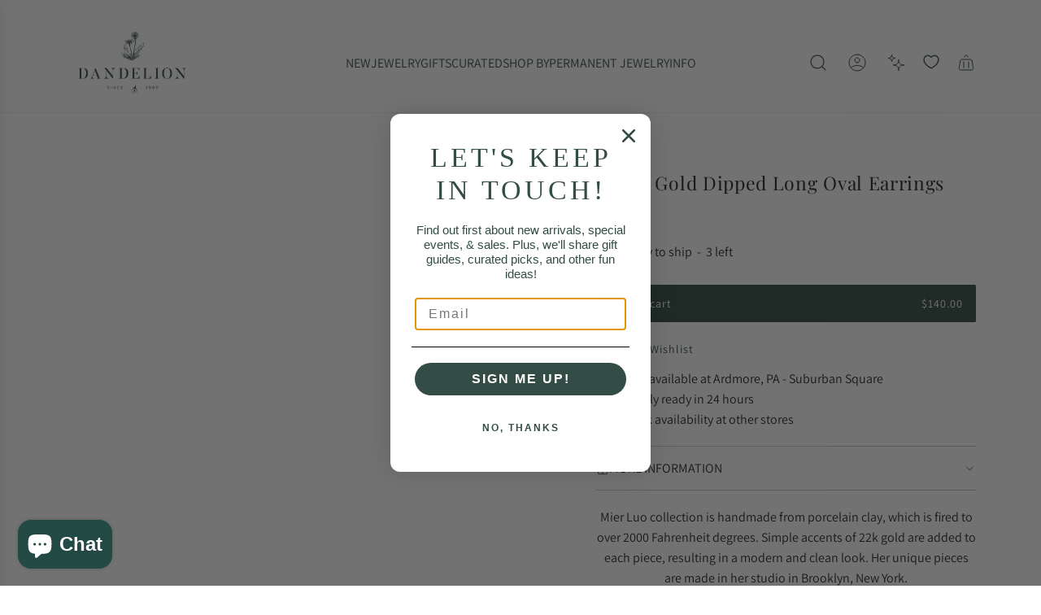

--- FILE ---
content_type: text/html; charset=utf-8
request_url: https://dandelionjewelry.com/products/gdlo-w
body_size: 56542
content:
<!doctype html>
<html class="js" lang="en">
<head>
  <!-- Basic page needs ================================================== -->
  <meta charset="utf-8"><meta http-equiv="X-UA-Compatible" content="IE=edge"><link rel="preconnect" href="https://fonts.shopifycdn.com" crossorigin><link href="//dandelionjewelry.com/cdn/shop/t/70/assets/swiper-bundle.min.css?v=127370101718424465871767043241" rel="stylesheet" type="text/css" media="all" />
  <link href="//dandelionjewelry.com/cdn/shop/t/70/assets/photoswipe.min.css?v=165459975419098386681767043226" rel="stylesheet" type="text/css" media="all" />
  <link href="//dandelionjewelry.com/cdn/shop/t/70/assets/theme.min.css?v=166772741481834274141767043246" rel="stylesheet" type="text/css" media="all" />
  <link href="//dandelionjewelry.com/cdn/shop/t/70/assets/custom.css?v=102493421877365237651767043226" rel="stylesheet" type="text/css" media="all" />

  
    <link rel="shortcut icon" href="//dandelionjewelry.com/cdn/shop/files/favicon-32x32.png?crop=center&height=180&v=1738591656&width=180" type="image/png">
    <link rel="apple-touch-icon" sizes="180x180" href="//dandelionjewelry.com/cdn/shop/files/favicon-32x32.png?crop=center&height=180&v=1738591656&width=180">
    <link rel="apple-touch-icon-precomposed" sizes="180x180" href="//dandelionjewelry.com/cdn/shop/files/favicon-32x32.png?crop=center&height=180&v=1738591656&width=180">
    <link rel="icon" type="image/png" sizes="32x32" href="//dandelionjewelry.com/cdn/shop/files/favicon-32x32.png?crop=center&height=32&v=1738591656&width=32">
    <link rel="icon" type="image/png" sizes="194x194" href="//dandelionjewelry.com/cdn/shop/files/favicon-32x32.png?crop=center&height=194&v=1738591656&width=194">
    <link rel="icon" type="image/png" sizes="192x192" href="//dandelionjewelry.com/cdn/shop/files/favicon-32x32.png?crop=center&height=192&v=1738591656&width=192">
    <link rel="icon" type="image/png" sizes="16x16" href="//dandelionjewelry.com/cdn/shop/files/favicon-32x32.png?crop=center&height=16&v=1738591656&width=16">
  

    <link rel="preload" as="font" href="//dandelionjewelry.com/cdn/fonts/playfair_display/playfairdisplay_n4.9980f3e16959dc89137cc1369bfc3ae98af1deb9.woff2" type="font/woff2" crossorigin>
    

    <link rel="preload" as="font" href="//dandelionjewelry.com/cdn/fonts/assistant/assistant_n4.9120912a469cad1cc292572851508ca49d12e768.woff2" type="font/woff2" crossorigin>
    
<!-- Title and description ================================================== -->
  <title>
    White Gold Dipped Long Oval Earrings &ndash; Dandelion Jewelry 
  </title>

  
    <meta name="description" content="Mier Luo collection is handmade from porcelain clay, which is fired to over 2000 Fahrenheit degrees. Simple accents of 22k gold are added to each piece, resulting in a modern and clean look. Her unique pieces are made in her studio in Brooklyn, New York. 22k Gold Dipped Porcelain Clay 14k Gold Fill Hardware Handmade in">
  

  <!-- Helpers ================================================== -->
  <!-- /snippets/social-meta-tags.liquid -->


<meta property="og:site_name" content="Dandelion Jewelry ">
<meta property="og:url" content="https://dandelionjewelry.com/products/gdlo-w">
<meta property="og:title" content="White Gold Dipped Long Oval Earrings">
<meta property="og:type" content="product">
<meta property="og:description" content="Mier Luo collection is handmade from porcelain clay, which is fired to over 2000 Fahrenheit degrees. Simple accents of 22k gold are added to each piece, resulting in a modern and clean look. Her unique pieces are made in her studio in Brooklyn, New York. 22k Gold Dipped Porcelain Clay 14k Gold Fill Hardware Handmade in">

  <meta property="og:price:amount" content="140.00">
  <meta property="og:price:currency" content="USD">

<meta property="og:image" content="http://dandelionjewelry.com/cdn/shop/files/ear-gf-white-gold-dipped-long-oval-earring-28748268044464.jpg?v=1688068995"><meta property="og:image" content="http://dandelionjewelry.com/cdn/shop/files/ear-gf-white-gold-dipped-long-oval-earring-28760333549744.jpg?v=1688069172"><meta property="og:image" content="http://dandelionjewelry.com/cdn/shop/files/ear-gf-white-gold-dipped-long-oval-earring-28748267978928.jpg?v=1688198960">
<meta property="og:image:alt" content="EAR-GF White Gold Dipped Long Oval Earring"><meta property="og:image:alt" content="EAR-GF White Gold Dipped Long Oval Earring"><meta property="og:image:alt" content="EAR-GF White Gold Dipped Long Oval Earring">
<meta property="og:image:secure_url" content="https://dandelionjewelry.com/cdn/shop/files/ear-gf-white-gold-dipped-long-oval-earring-28748268044464.jpg?v=1688068995"><meta property="og:image:secure_url" content="https://dandelionjewelry.com/cdn/shop/files/ear-gf-white-gold-dipped-long-oval-earring-28760333549744.jpg?v=1688069172"><meta property="og:image:secure_url" content="https://dandelionjewelry.com/cdn/shop/files/ear-gf-white-gold-dipped-long-oval-earring-28748267978928.jpg?v=1688198960">


<meta name="x:card" content="summary_large_image">
<meta name="x:title" content="White Gold Dipped Long Oval Earrings">
<meta name="x:description" content="Mier Luo collection is handmade from porcelain clay, which is fired to over 2000 Fahrenheit degrees. Simple accents of 22k gold are added to each piece, resulting in a modern and clean look. Her unique pieces are made in her studio in Brooklyn, New York. 22k Gold Dipped Porcelain Clay 14k Gold Fill Hardware Handmade in">

  <link rel="canonical" href="https://dandelionjewelry.com/products/gdlo-w"/>
  <meta name="viewport" content="width=device-width, initial-scale=1, shrink-to-fit=no">
  <meta name="theme-color" content="rgba(36 36 36 / 1.0)">

  <!-- CSS ================================================== -->
  <style>
/*============================================================================
  #Typography
==============================================================================*/






@font-face {
  font-family: "Playfair Display";
  font-weight: 400;
  font-style: normal;
  font-display: swap;
  src: url("//dandelionjewelry.com/cdn/fonts/playfair_display/playfairdisplay_n4.9980f3e16959dc89137cc1369bfc3ae98af1deb9.woff2") format("woff2"),
       url("//dandelionjewelry.com/cdn/fonts/playfair_display/playfairdisplay_n4.c562b7c8e5637886a811d2a017f9e023166064ee.woff") format("woff");
}

@font-face {
  font-family: Assistant;
  font-weight: 400;
  font-style: normal;
  font-display: swap;
  src: url("//dandelionjewelry.com/cdn/fonts/assistant/assistant_n4.9120912a469cad1cc292572851508ca49d12e768.woff2") format("woff2"),
       url("//dandelionjewelry.com/cdn/fonts/assistant/assistant_n4.6e9875ce64e0fefcd3f4446b7ec9036b3ddd2985.woff") format("woff");
}


  @font-face {
  font-family: "Playfair Display";
  font-weight: 700;
  font-style: normal;
  font-display: swap;
  src: url("//dandelionjewelry.com/cdn/fonts/playfair_display/playfairdisplay_n7.592b3435e0fff3f50b26d410c73ae7ec893f6910.woff2") format("woff2"),
       url("//dandelionjewelry.com/cdn/fonts/playfair_display/playfairdisplay_n7.998b1417dec711058cce2abb61a0b8c59066498f.woff") format("woff");
}




  @font-face {
  font-family: Assistant;
  font-weight: 700;
  font-style: normal;
  font-display: swap;
  src: url("//dandelionjewelry.com/cdn/fonts/assistant/assistant_n7.bf44452348ec8b8efa3aa3068825305886b1c83c.woff2") format("woff2"),
       url("//dandelionjewelry.com/cdn/fonts/assistant/assistant_n7.0c887fee83f6b3bda822f1150b912c72da0f7b64.woff") format("woff");
}













/*============================================================================
  #General Variables
==============================================================================*/

:root {

  --font-weight-normal: 400;
  --font-weight-bold: 700;
  --font-weight-header-bold: 700;

  --header-font-stack: "Playfair Display", serif;
  --header-font-weight: 400;
  --header-font-style: normal;

  --header-font-case: normal;
  --header-font-size: 16;
  --header-font-size-px: 16px;

  --heading-spacing: 0.03em;
  --heading-font-case: normal;

  /* Heading Line Heights - Scale from base (h3) */
  --h1-line-height: 1.1;
  --h2-line-height: 1.15;
  --h3-line-height: 1.2;
  --h4-line-height: 1.25;
  --h5-line-height: 1.3;
  --h6-line-height: 1.35;

  /* Base heading line-height (for backwards compatibility) */
  --heading-line-height: 1.2;
  --heading-font-stack: FontDrop;

  --body-font-stack: Assistant, sans-serif;
  --body-font-weight: 400;
  --body-font-style: normal;

  --button-font-stack: Assistant, sans-serif;
  --button-font-weight: 400;
  --button-font-style: normal;

  --label-font-stack: Assistant, sans-serif;
  --label-font-weight: 400;
  --label-font-style: normal;
  --label-font-case: uppercase;
  --label-spacing: 0px;

  --navigation-font-stack: Assistant, sans-serif;
  --navigation-font-weight: 400;
  --navigation-font-style: normal;
  --navigation-font-letter-spacing: 0px;

  --base-font-size-int: 16;
  --base-font-size: 16px;

  --body-font-size-12-to-em: 0.75em;
  --body-font-size-16-to-em: 1.0em;
  --body-font-size-22-to-em: 1.38em;
  --body-font-size-28-to-em: 1.75em;
  --body-font-size-36-to-em: 2.25em;

  /* Heading Sizes - Major Third Scale (1.25 ratio, base reference) */

  
  --h1-size: 46px;
  --h2-size: 37px;
  --h3-size: 29px;
  --h4-size: 23px;
  --h5-size: 19px;
  --h6-size: 16px;

  --h1-size-mobile: 46px;
  --h2-size-mobile: 37px;
  --h3-size-mobile: 29px;
  --h4-size-mobile: 23px;
  --h5-size-mobile: 19px;
  --h6-size-mobile: 16px;

  --sale-badge-color: rgba(73 73 73 / 1.0);
  --sold-out-badge-color: rgba(73 73 73 / 1.0);
  --custom-badge-color: rgba(73 73 73 / 1.0);
  --preorder-badge-color: rgba(73 73 73 / 1.0);
  --countdown-badge-color: rgba(73 73 73 / 1.0);
  --badge-font-color: rgba(255 255 255 / 1.0);
  
  
  --badge-top: 0;
  --badge-bottom: auto;
  --badge-left: 0;
  --badge-right: auto;

  --primary-btn-text-color: rgba(255 255 255 / 1.0);
  --primary-btn-text-color-opacity50: color-mix(in srgb, var(--primary-btn-text-color), transparent 50%);
  --primary-btn-bg-color: rgba(51 77 70 / 1.0);
  --primary-btn-bg-color-opacity50: color-mix(in srgb, var(--primary-btn-bg-color), transparent 50%);

  --button-text-case: none;
  --button-font-size: 14;
  --button-font-size-px: 14px;
  --button-text-spacing-px: 1px;

  
    --text-line-clamp: none;
  

  
    --alt-btn-border-radius: 0.1rem;
    

  --text-color: rgba(36 36 36 / 1.0);
  --text-color-transparent05: color-mix(in srgb, var(--text-color), transparent 95%);
  --text-color-transparent10: color-mix(in srgb, var(--text-color), transparent 90%);
  --text-color-transparent15: color-mix(in srgb, var(--text-color), transparent 85%);
  --text-color-transparent25: color-mix(in srgb, var(--text-color), transparent 75%);
  --text-color-transparent30: color-mix(in srgb, var(--text-color), transparent 70%);
  --text-color-transparent40: color-mix(in srgb, var(--text-color), transparent 60%);
  --text-color-transparent50: color-mix(in srgb, var(--text-color), transparent 50%);
  --text-color-transparent5: color-mix(in srgb, var(--text-color), transparent 50%);
  --text-color-transparent6: color-mix(in srgb, var(--text-color), transparent 40%);
  --text-color-transparent7: color-mix(in srgb, var(--text-color), transparent 30%);
  --text-color-transparent8: color-mix(in srgb, var(--text-color), transparent 20%);

  
    --small-body-font-size: 14px;
  

  --link-color: rgba(36 36 36 / 1.0);
  --on-sale-color: rgba(202 24 24 / 1.0);

  --body-color: rgba(255 255 255 / 1.0);
  --body-color-darken10: #e6e6e6;
  --body-color-transparent00: color-mix(in srgb, var(--body-color), transparent 100%);
  --body-color-transparent40: color-mix(in srgb, var(--body-color), transparent 60%);
  --body-color-transparent50: color-mix(in srgb, var(--body-color), transparent 50%);
  --body-color-transparent90: color-mix(in srgb, var(--body-color), transparent 10%);

  --body-overlay-color: color-mix(in srgb, var(--body-color-darken10), transparent 30%);

  --body-secondary-color: rgba(248 248 248 / 1.0);
  --body-secondary-color-transparent00: color-mix(in srgb, var(--body-secondary-color), transparent 100%);
  --body-secondary-color-darken05: color-mix(in srgb, var(--body-secondary-color), transparent 95%);

  --color-primary-background: #fff;
  --color-primary-background-rgb: 255, 255, 255;
  --color-secondary-background: rgba(248 248 248 / 1.0);

  --border-color: rgba(36, 36, 36, 0.25);
  --link-border-color: color-mix(in srgb, var(--link-color), transparent 50%);
  --border-color-darken10: #0a0a0a;
  --view-in-space-button-background: #f2f2f2;

  --header-color: rgba(255 255 255 / 1.0);
  --header-color-darken5-filter: #f2f2f2;
  --header-color-darken5: color-mix(in srgb, var(--header-color-darken5-filter), transparent 0%);

  --header-border-color: rgba(238 238 238 / 1.0);

  --announcement-text-size: 13px;
  --announcement-text-spacing: 0px;

  --logo-font-size: 18px;

  --overlay-header-text-color: rgba(255 255 255 / 1.0);
  --nav-text-color: rgba(51 77 70 / 1.0);
  --nav-text-color-transparent5: color-mix(in srgb, var(--nav-text-color), transparent 95%);
  --nav-text-color-transparent10: color-mix(in srgb, var(--nav-text-color), transparent 90%);
  --nav-text-color-transparent30: color-mix(in srgb, var(--nav-text-color), transparent 70%);
  --nav-text-color-transparent50: color-mix(in srgb, var(--nav-text-color), transparent 50%);

  --nav-text-hover: rgba(190 190 190 / 1.0);

  --color-scheme-light-background: rgba(243 243 243 / 1.0);
  --color-scheme-light-background-transparent40: color-mix(in srgb, var(--color-scheme-light-background), transparent 60%);
  --color-scheme-light-background-transparent50: color-mix(in srgb, var(--color-scheme-light-background), transparent 50%);
  --color-scheme-light-background-rgb: 243, 243, 243;

  --color-scheme-light-text: rgba(51 51 51 / 1.0);
  --color-scheme-light-text-transparent10: color-mix(in srgb, var(--color-scheme-light-text), transparent 90%);
  --color-scheme-light-text-transparent25: color-mix(in srgb, var(--color-scheme-light-text), transparent 75%);
  --color-scheme-light-text-transparent40: color-mix(in srgb, var(--color-scheme-light-text), transparent 60%);
  --color-scheme-light-text-transparent50: color-mix(in srgb, var(--color-scheme-light-text), transparent 50%);
  --color-scheme-light-text-transparent60: color-mix(in srgb, var(--color-scheme-light-text), transparent 40%);
  --color-scheme-light-text-transparent80: color-mix(in srgb, var(--color-scheme-light-text), transparent 20%);

  --color-scheme-feature-background: rgba(194 217 202 / 1.0);
  --color-scheme-feature-background-transparent40: color-mix(in srgb, var(--color-scheme-feature-background), transparent 60%);
  --color-scheme-feature-background-transparent50: color-mix(in srgb, var(--color-scheme-feature-background), transparent 50%);
  --color-scheme-feature-background-rgb: 194, 217, 202;

  --color-scheme-feature-text: rgba(51 77 70 / 1.0);
  --color-scheme-feature-text-transparent10: color-mix(in srgb, var(--color-scheme-feature-text), transparent 90%);
  --color-scheme-feature-text-transparent25: color-mix(in srgb, var(--color-scheme-feature-text), transparent 75%);
  --color-scheme-feature-text-transparent40: color-mix(in srgb, var(--color-scheme-feature-text), transparent 60%);
  --color-scheme-feature-text-transparent50: color-mix(in srgb, var(--color-scheme-feature-text), transparent 50%);
  --color-scheme-feature-text-transparent60: color-mix(in srgb, var(--color-scheme-feature-text), transparent 40%);
  --color-scheme-feature-text-transparent80: color-mix(in srgb, var(--color-scheme-feature-text), transparent 20%);

  --homepage-sections-accent-secondary-color-transparent60: color-mix(in srgb, var(--color-scheme-feature-text), transparent 40%);

  --color-scheme-dark-background: rgba(51 77 70 / 1.0);
  --color-scheme-dark-background-transparent40: color-mix(in srgb, var(--color-scheme-dark-background), transparent 60%);
  --color-scheme-dark-background-transparent50: color-mix(in srgb, var(--color-scheme-dark-background), transparent 50%);
  --color-scheme-dark-background-rgb: 51, 77, 70;

  --color-scheme-dark-text: rgba(243 243 243 / 1.0);
  --color-scheme-dark-text-transparent10: color-mix(in srgb, var(--color-scheme-dark-text), transparent 90%);
  --color-scheme-dark-text-transparent25: color-mix(in srgb, var(--color-scheme-dark-text), transparent 75%);
  --color-scheme-dark-text-transparent40: color-mix(in srgb, var(--color-scheme-dark-text), transparent 60%);
  --color-scheme-dark-text-transparent50: color-mix(in srgb, var(--color-scheme-dark-text), transparent 50%);
  --color-scheme-dark-text-transparent60: color-mix(in srgb, var(--color-scheme-dark-text), transparent 40%);
  --color-scheme-dark-text-transparent80: color-mix(in srgb, var(--color-scheme-dark-text), transparent 20%);

  --filter-bg-color: rgba(36, 36, 36, 0.1);

  --menu-drawer-color: rgba(255 255 255 / 1.0);
  --menu-drawer-text-color: rgba(51 77 70 / 1.0);
  --menu-drawer-text-color-transparent10: color-mix(in srgb, var(--menu-drawer-text-color), transparent 90%);
  --menu-drawer-text-color-transparent30: color-mix(in srgb, var(--menu-drawer-text-color), transparent 70%);
  --menu-drawer-border-color: color-mix(in srgb, var(--menu-drawer-text-color), transparent 75%);
  --menu-drawer-text-hover-color: rgba(159 159 159 / 1.0);

  --cart-drawer-color: rgba(255 255 255 / 1.0);
  --cart-drawer-color-transparent50: color-mix(in srgb, var(--cart-drawer-color), transparent 50%);
  --cart-drawer-text-color: rgba(36 36 36 / 1.0);
  --cart-drawer-text-color-transparent10: color-mix(in srgb, var(--cart-drawer-text-color), transparent 90%);
  --cart-drawer-text-color-transparent25: color-mix(in srgb, var(--cart-drawer-text-color), transparent 75%);
  --cart-drawer-text-color-transparent40: color-mix(in srgb, var(--cart-drawer-text-color), transparent 60%);
  --cart-drawer-text-color-transparent50: color-mix(in srgb, var(--cart-drawer-text-color), transparent 50%);
  --cart-drawer-text-color-transparent70: color-mix(in srgb, var(--cart-drawer-text-color), transparent 30%);
  --cart-drawer-border-color: color-mix(in srgb, var(--cart-drawer-text-color), transparent 75%);

  --success-color: #28a745;
  --error-color: #DC3545;
  --warning-color: #EB9247;

  /* Shop Pay Installments variables */
  --color-body: rgba(248 248 248 / 1.0);
  --color-bg: rgba(248 248 248 / 1.0);

  /* Checkbox */
  --checkbox-size: 16px;
  --inline-icon-size: 16px;
  --line-height-base: 1.6;

  /* Grid spacing */
  --grid-spacing: 20px;
  
    --grid-spacing-tight: 10px;
    --grid-spacing-loose: 20px;
  

  /* Border radius */
  --block-border-radius: 0;
  --input-border-radius: 0;
  --thumbnail-border-radius: 0;
  --badge-border-radius: 0;
  
    --block-border-radius: 0.2rem;
    --input-border-radius: 0.1rem;
    --thumbnail-border-radius: 0.1rem;
    --badge-border-radius: 0.1rem;
    --swatch-border-radius: 0.04rem;
  

  --swatch-border-radius: 0;
  

  --card-swatch-size: 20px;
}
</style>

  <style data-shopify>
    *,
    *::before,
    *::after {
      box-sizing: inherit;
    }

    html {
      box-sizing: border-box;
      background-color: var(--body-color);
      height: 100%;
      margin: 0;
    }

    body {
      background-color: var(--body-color);
      min-height: 100%;
      margin: 0;
      display: grid;
      grid-template-rows: auto auto 1fr auto;
      grid-template-columns: 100%;
      overflow-x: hidden;
    }

    .sr-only {
      position: absolute;
      width: 1px;
      height: 1px;
      padding: 0;
      margin: -1px;
      overflow: hidden;
      clip: rect(0, 0, 0, 0);
      border: 0;
    }

    .sr-only-focusable:active, .sr-only-focusable:focus {
      position: static;
      width: auto;
      height: auto;
      margin: 0;
      overflow: visible;
      clip: auto;
    }
  </style>

  <!-- Header hook for plugins ================================================== -->
  <script>window.performance && window.performance.mark && window.performance.mark('shopify.content_for_header.start');</script><meta name="google-site-verification" content="Xqu1CBieFGWvnxeI5I-h5DGX_RZHbiLvIv2DB_yZMFA">
<meta name="facebook-domain-verification" content="iennqj7toz5wcgjejbid4qfp8nhv27">
<meta name="facebook-domain-verification" content="flwmq6vzv78jyxnglpva9b1wbpds3f">
<meta id="shopify-digital-wallet" name="shopify-digital-wallet" content="/21852141/digital_wallets/dialog">
<meta name="shopify-checkout-api-token" content="de4175e3fdaeb05460101082363b3495">
<meta id="in-context-paypal-metadata" data-shop-id="21852141" data-venmo-supported="false" data-environment="production" data-locale="en_US" data-paypal-v4="true" data-currency="USD">
<link rel="alternate" type="application/json+oembed" href="https://dandelionjewelry.com/products/gdlo-w.oembed">
<script async="async" src="/checkouts/internal/preloads.js?locale=en-US"></script>
<link rel="preconnect" href="https://shop.app" crossorigin="anonymous">
<script async="async" src="https://shop.app/checkouts/internal/preloads.js?locale=en-US&shop_id=21852141" crossorigin="anonymous"></script>
<script id="apple-pay-shop-capabilities" type="application/json">{"shopId":21852141,"countryCode":"US","currencyCode":"USD","merchantCapabilities":["supports3DS"],"merchantId":"gid:\/\/shopify\/Shop\/21852141","merchantName":"Dandelion Jewelry ","requiredBillingContactFields":["postalAddress","email","phone"],"requiredShippingContactFields":["postalAddress","email","phone"],"shippingType":"shipping","supportedNetworks":["visa","masterCard","amex","discover","elo","jcb"],"total":{"type":"pending","label":"Dandelion Jewelry ","amount":"1.00"},"shopifyPaymentsEnabled":true,"supportsSubscriptions":true}</script>
<script id="shopify-features" type="application/json">{"accessToken":"de4175e3fdaeb05460101082363b3495","betas":["rich-media-storefront-analytics"],"domain":"dandelionjewelry.com","predictiveSearch":true,"shopId":21852141,"locale":"en"}</script>
<script>var Shopify = Shopify || {};
Shopify.shop = "dandelionjewelry.myshopify.com";
Shopify.locale = "en";
Shopify.currency = {"active":"USD","rate":"1.0"};
Shopify.country = "US";
Shopify.theme = {"name":"January 2026 Theme Update","id":153921945831,"schema_name":"Envy","schema_version":"36.0.0","theme_store_id":411,"role":"main"};
Shopify.theme.handle = "null";
Shopify.theme.style = {"id":null,"handle":null};
Shopify.cdnHost = "dandelionjewelry.com/cdn";
Shopify.routes = Shopify.routes || {};
Shopify.routes.root = "/";</script>
<script type="module">!function(o){(o.Shopify=o.Shopify||{}).modules=!0}(window);</script>
<script>!function(o){function n(){var o=[];function n(){o.push(Array.prototype.slice.apply(arguments))}return n.q=o,n}var t=o.Shopify=o.Shopify||{};t.loadFeatures=n(),t.autoloadFeatures=n()}(window);</script>
<script>
  window.ShopifyPay = window.ShopifyPay || {};
  window.ShopifyPay.apiHost = "shop.app\/pay";
  window.ShopifyPay.redirectState = null;
</script>
<script id="shop-js-analytics" type="application/json">{"pageType":"product"}</script>
<script defer="defer" async type="module" src="//dandelionjewelry.com/cdn/shopifycloud/shop-js/modules/v2/client.init-shop-cart-sync_IZsNAliE.en.esm.js"></script>
<script defer="defer" async type="module" src="//dandelionjewelry.com/cdn/shopifycloud/shop-js/modules/v2/chunk.common_0OUaOowp.esm.js"></script>
<script type="module">
  await import("//dandelionjewelry.com/cdn/shopifycloud/shop-js/modules/v2/client.init-shop-cart-sync_IZsNAliE.en.esm.js");
await import("//dandelionjewelry.com/cdn/shopifycloud/shop-js/modules/v2/chunk.common_0OUaOowp.esm.js");

  window.Shopify.SignInWithShop?.initShopCartSync?.({"fedCMEnabled":true,"windoidEnabled":true});

</script>
<script defer="defer" async type="module" src="//dandelionjewelry.com/cdn/shopifycloud/shop-js/modules/v2/client.payment-terms_CNlwjfZz.en.esm.js"></script>
<script defer="defer" async type="module" src="//dandelionjewelry.com/cdn/shopifycloud/shop-js/modules/v2/chunk.common_0OUaOowp.esm.js"></script>
<script defer="defer" async type="module" src="//dandelionjewelry.com/cdn/shopifycloud/shop-js/modules/v2/chunk.modal_CGo_dVj3.esm.js"></script>
<script type="module">
  await import("//dandelionjewelry.com/cdn/shopifycloud/shop-js/modules/v2/client.payment-terms_CNlwjfZz.en.esm.js");
await import("//dandelionjewelry.com/cdn/shopifycloud/shop-js/modules/v2/chunk.common_0OUaOowp.esm.js");
await import("//dandelionjewelry.com/cdn/shopifycloud/shop-js/modules/v2/chunk.modal_CGo_dVj3.esm.js");

  
</script>
<script>
  window.Shopify = window.Shopify || {};
  if (!window.Shopify.featureAssets) window.Shopify.featureAssets = {};
  window.Shopify.featureAssets['shop-js'] = {"shop-cart-sync":["modules/v2/client.shop-cart-sync_DLOhI_0X.en.esm.js","modules/v2/chunk.common_0OUaOowp.esm.js"],"init-fed-cm":["modules/v2/client.init-fed-cm_C6YtU0w6.en.esm.js","modules/v2/chunk.common_0OUaOowp.esm.js"],"shop-button":["modules/v2/client.shop-button_BCMx7GTG.en.esm.js","modules/v2/chunk.common_0OUaOowp.esm.js"],"shop-cash-offers":["modules/v2/client.shop-cash-offers_BT26qb5j.en.esm.js","modules/v2/chunk.common_0OUaOowp.esm.js","modules/v2/chunk.modal_CGo_dVj3.esm.js"],"init-windoid":["modules/v2/client.init-windoid_B9PkRMql.en.esm.js","modules/v2/chunk.common_0OUaOowp.esm.js"],"init-shop-email-lookup-coordinator":["modules/v2/client.init-shop-email-lookup-coordinator_DZkqjsbU.en.esm.js","modules/v2/chunk.common_0OUaOowp.esm.js"],"shop-toast-manager":["modules/v2/client.shop-toast-manager_Di2EnuM7.en.esm.js","modules/v2/chunk.common_0OUaOowp.esm.js"],"shop-login-button":["modules/v2/client.shop-login-button_BtqW_SIO.en.esm.js","modules/v2/chunk.common_0OUaOowp.esm.js","modules/v2/chunk.modal_CGo_dVj3.esm.js"],"avatar":["modules/v2/client.avatar_BTnouDA3.en.esm.js"],"pay-button":["modules/v2/client.pay-button_CWa-C9R1.en.esm.js","modules/v2/chunk.common_0OUaOowp.esm.js"],"init-shop-cart-sync":["modules/v2/client.init-shop-cart-sync_IZsNAliE.en.esm.js","modules/v2/chunk.common_0OUaOowp.esm.js"],"init-customer-accounts":["modules/v2/client.init-customer-accounts_DenGwJTU.en.esm.js","modules/v2/client.shop-login-button_BtqW_SIO.en.esm.js","modules/v2/chunk.common_0OUaOowp.esm.js","modules/v2/chunk.modal_CGo_dVj3.esm.js"],"init-shop-for-new-customer-accounts":["modules/v2/client.init-shop-for-new-customer-accounts_JdHXxpS9.en.esm.js","modules/v2/client.shop-login-button_BtqW_SIO.en.esm.js","modules/v2/chunk.common_0OUaOowp.esm.js","modules/v2/chunk.modal_CGo_dVj3.esm.js"],"init-customer-accounts-sign-up":["modules/v2/client.init-customer-accounts-sign-up_D6__K_p8.en.esm.js","modules/v2/client.shop-login-button_BtqW_SIO.en.esm.js","modules/v2/chunk.common_0OUaOowp.esm.js","modules/v2/chunk.modal_CGo_dVj3.esm.js"],"checkout-modal":["modules/v2/client.checkout-modal_C_ZQDY6s.en.esm.js","modules/v2/chunk.common_0OUaOowp.esm.js","modules/v2/chunk.modal_CGo_dVj3.esm.js"],"shop-follow-button":["modules/v2/client.shop-follow-button_XetIsj8l.en.esm.js","modules/v2/chunk.common_0OUaOowp.esm.js","modules/v2/chunk.modal_CGo_dVj3.esm.js"],"lead-capture":["modules/v2/client.lead-capture_DvA72MRN.en.esm.js","modules/v2/chunk.common_0OUaOowp.esm.js","modules/v2/chunk.modal_CGo_dVj3.esm.js"],"shop-login":["modules/v2/client.shop-login_ClXNxyh6.en.esm.js","modules/v2/chunk.common_0OUaOowp.esm.js","modules/v2/chunk.modal_CGo_dVj3.esm.js"],"payment-terms":["modules/v2/client.payment-terms_CNlwjfZz.en.esm.js","modules/v2/chunk.common_0OUaOowp.esm.js","modules/v2/chunk.modal_CGo_dVj3.esm.js"]};
</script>
<script>(function() {
  var isLoaded = false;
  function asyncLoad() {
    if (isLoaded) return;
    isLoaded = true;
    var urls = ["https:\/\/cdn.sesami.co\/shopify.js?shop=dandelionjewelry.myshopify.com","https:\/\/shopify-extension.getredo.com\/main.js?widget_id=sfuzn4d0zzwwim3\u0026shop=dandelionjewelry.myshopify.com","https:\/\/cdn.hextom.com\/js\/freeshippingbar.js?shop=dandelionjewelry.myshopify.com","https:\/\/cdn-app.cart-bot.net\/public\/js\/append.js?shop=dandelionjewelry.myshopify.com","https:\/\/a.mailmunch.co\/widgets\/site-538115-213066e3d47bc33706e96c88582d21a54bf6204b.js?shop=dandelionjewelry.myshopify.com"];
    for (var i = 0; i < urls.length; i++) {
      var s = document.createElement('script');
      s.type = 'text/javascript';
      s.async = true;
      s.src = urls[i];
      var x = document.getElementsByTagName('script')[0];
      x.parentNode.insertBefore(s, x);
    }
  };
  if(window.attachEvent) {
    window.attachEvent('onload', asyncLoad);
  } else {
    window.addEventListener('load', asyncLoad, false);
  }
})();</script>
<script id="__st">var __st={"a":21852141,"offset":-18000,"reqid":"007411ef-b1ee-4cb7-a9df-2e7751db419f-1768453545","pageurl":"dandelionjewelry.com\/products\/gdlo-w","u":"e722f6336d15","p":"product","rtyp":"product","rid":6662631915696};</script>
<script>window.ShopifyPaypalV4VisibilityTracking = true;</script>
<script id="captcha-bootstrap">!function(){'use strict';const t='contact',e='account',n='new_comment',o=[[t,t],['blogs',n],['comments',n],[t,'customer']],c=[[e,'customer_login'],[e,'guest_login'],[e,'recover_customer_password'],[e,'create_customer']],r=t=>t.map((([t,e])=>`form[action*='/${t}']:not([data-nocaptcha='true']) input[name='form_type'][value='${e}']`)).join(','),a=t=>()=>t?[...document.querySelectorAll(t)].map((t=>t.form)):[];function s(){const t=[...o],e=r(t);return a(e)}const i='password',u='form_key',d=['recaptcha-v3-token','g-recaptcha-response','h-captcha-response',i],f=()=>{try{return window.sessionStorage}catch{return}},m='__shopify_v',_=t=>t.elements[u];function p(t,e,n=!1){try{const o=window.sessionStorage,c=JSON.parse(o.getItem(e)),{data:r}=function(t){const{data:e,action:n}=t;return t[m]||n?{data:e,action:n}:{data:t,action:n}}(c);for(const[e,n]of Object.entries(r))t.elements[e]&&(t.elements[e].value=n);n&&o.removeItem(e)}catch(o){console.error('form repopulation failed',{error:o})}}const l='form_type',E='cptcha';function T(t){t.dataset[E]=!0}const w=window,h=w.document,L='Shopify',v='ce_forms',y='captcha';let A=!1;((t,e)=>{const n=(g='f06e6c50-85a8-45c8-87d0-21a2b65856fe',I='https://cdn.shopify.com/shopifycloud/storefront-forms-hcaptcha/ce_storefront_forms_captcha_hcaptcha.v1.5.2.iife.js',D={infoText:'Protected by hCaptcha',privacyText:'Privacy',termsText:'Terms'},(t,e,n)=>{const o=w[L][v],c=o.bindForm;if(c)return c(t,g,e,D).then(n);var r;o.q.push([[t,g,e,D],n]),r=I,A||(h.body.append(Object.assign(h.createElement('script'),{id:'captcha-provider',async:!0,src:r})),A=!0)});var g,I,D;w[L]=w[L]||{},w[L][v]=w[L][v]||{},w[L][v].q=[],w[L][y]=w[L][y]||{},w[L][y].protect=function(t,e){n(t,void 0,e),T(t)},Object.freeze(w[L][y]),function(t,e,n,w,h,L){const[v,y,A,g]=function(t,e,n){const i=e?o:[],u=t?c:[],d=[...i,...u],f=r(d),m=r(i),_=r(d.filter((([t,e])=>n.includes(e))));return[a(f),a(m),a(_),s()]}(w,h,L),I=t=>{const e=t.target;return e instanceof HTMLFormElement?e:e&&e.form},D=t=>v().includes(t);t.addEventListener('submit',(t=>{const e=I(t);if(!e)return;const n=D(e)&&!e.dataset.hcaptchaBound&&!e.dataset.recaptchaBound,o=_(e),c=g().includes(e)&&(!o||!o.value);(n||c)&&t.preventDefault(),c&&!n&&(function(t){try{if(!f())return;!function(t){const e=f();if(!e)return;const n=_(t);if(!n)return;const o=n.value;o&&e.removeItem(o)}(t);const e=Array.from(Array(32),(()=>Math.random().toString(36)[2])).join('');!function(t,e){_(t)||t.append(Object.assign(document.createElement('input'),{type:'hidden',name:u})),t.elements[u].value=e}(t,e),function(t,e){const n=f();if(!n)return;const o=[...t.querySelectorAll(`input[type='${i}']`)].map((({name:t})=>t)),c=[...d,...o],r={};for(const[a,s]of new FormData(t).entries())c.includes(a)||(r[a]=s);n.setItem(e,JSON.stringify({[m]:1,action:t.action,data:r}))}(t,e)}catch(e){console.error('failed to persist form',e)}}(e),e.submit())}));const S=(t,e)=>{t&&!t.dataset[E]&&(n(t,e.some((e=>e===t))),T(t))};for(const o of['focusin','change'])t.addEventListener(o,(t=>{const e=I(t);D(e)&&S(e,y())}));const B=e.get('form_key'),M=e.get(l),P=B&&M;t.addEventListener('DOMContentLoaded',(()=>{const t=y();if(P)for(const e of t)e.elements[l].value===M&&p(e,B);[...new Set([...A(),...v().filter((t=>'true'===t.dataset.shopifyCaptcha))])].forEach((e=>S(e,t)))}))}(h,new URLSearchParams(w.location.search),n,t,e,['guest_login'])})(!0,!0)}();</script>
<script integrity="sha256-4kQ18oKyAcykRKYeNunJcIwy7WH5gtpwJnB7kiuLZ1E=" data-source-attribution="shopify.loadfeatures" defer="defer" src="//dandelionjewelry.com/cdn/shopifycloud/storefront/assets/storefront/load_feature-a0a9edcb.js" crossorigin="anonymous"></script>
<script crossorigin="anonymous" defer="defer" src="//dandelionjewelry.com/cdn/shopifycloud/storefront/assets/shopify_pay/storefront-65b4c6d7.js?v=20250812"></script>
<script data-source-attribution="shopify.dynamic_checkout.dynamic.init">var Shopify=Shopify||{};Shopify.PaymentButton=Shopify.PaymentButton||{isStorefrontPortableWallets:!0,init:function(){window.Shopify.PaymentButton.init=function(){};var t=document.createElement("script");t.src="https://dandelionjewelry.com/cdn/shopifycloud/portable-wallets/latest/portable-wallets.en.js",t.type="module",document.head.appendChild(t)}};
</script>
<script data-source-attribution="shopify.dynamic_checkout.buyer_consent">
  function portableWalletsHideBuyerConsent(e){var t=document.getElementById("shopify-buyer-consent"),n=document.getElementById("shopify-subscription-policy-button");t&&n&&(t.classList.add("hidden"),t.setAttribute("aria-hidden","true"),n.removeEventListener("click",e))}function portableWalletsShowBuyerConsent(e){var t=document.getElementById("shopify-buyer-consent"),n=document.getElementById("shopify-subscription-policy-button");t&&n&&(t.classList.remove("hidden"),t.removeAttribute("aria-hidden"),n.addEventListener("click",e))}window.Shopify?.PaymentButton&&(window.Shopify.PaymentButton.hideBuyerConsent=portableWalletsHideBuyerConsent,window.Shopify.PaymentButton.showBuyerConsent=portableWalletsShowBuyerConsent);
</script>
<script data-source-attribution="shopify.dynamic_checkout.cart.bootstrap">document.addEventListener("DOMContentLoaded",(function(){function t(){return document.querySelector("shopify-accelerated-checkout-cart, shopify-accelerated-checkout")}if(t())Shopify.PaymentButton.init();else{new MutationObserver((function(e,n){t()&&(Shopify.PaymentButton.init(),n.disconnect())})).observe(document.body,{childList:!0,subtree:!0})}}));
</script>
<link id="shopify-accelerated-checkout-styles" rel="stylesheet" media="screen" href="https://dandelionjewelry.com/cdn/shopifycloud/portable-wallets/latest/accelerated-checkout-backwards-compat.css" crossorigin="anonymous">
<style id="shopify-accelerated-checkout-cart">
        #shopify-buyer-consent {
  margin-top: 1em;
  display: inline-block;
  width: 100%;
}

#shopify-buyer-consent.hidden {
  display: none;
}

#shopify-subscription-policy-button {
  background: none;
  border: none;
  padding: 0;
  text-decoration: underline;
  font-size: inherit;
  cursor: pointer;
}

#shopify-subscription-policy-button::before {
  box-shadow: none;
}

      </style>

<script>window.performance && window.performance.mark && window.performance.mark('shopify.content_for_header.end');</script>

  <script defer src="//dandelionjewelry.com/cdn/shop/t/70/assets/eventBus.js?v=100401504747444416941767043226"></script>

  <script type="text/javascript">
		window.wetheme = {
			name: 'Flow',
			webcomponentRegistry: {
        registry: {},
				checkScriptLoaded: function(key) {
					return window.wetheme.webcomponentRegistry.registry[key] ? true : false
				},
        register: function(registration) {
            if(!window.wetheme.webcomponentRegistry.checkScriptLoaded(registration.key)) {
              window.wetheme.webcomponentRegistry.registry[registration.key] = registration
            }
        }
      }
    };
	</script>

  

  
<!-- BEGIN app block: shopify://apps/judge-me-reviews/blocks/judgeme_core/61ccd3b1-a9f2-4160-9fe9-4fec8413e5d8 --><!-- Start of Judge.me Core -->






<link rel="dns-prefetch" href="https://cdnwidget.judge.me">
<link rel="dns-prefetch" href="https://cdn.judge.me">
<link rel="dns-prefetch" href="https://cdn1.judge.me">
<link rel="dns-prefetch" href="https://api.judge.me">

<script data-cfasync='false' class='jdgm-settings-script'>window.jdgmSettings={"pagination":5,"disable_web_reviews":true,"badge_no_review_text":"No reviews","badge_n_reviews_text":"{{ n }} review/reviews","badge_star_color":"#334D46","hide_badge_preview_if_no_reviews":true,"badge_hide_text":false,"enforce_center_preview_badge":false,"widget_title":"Customer Reviews","widget_open_form_text":"Write a review","widget_close_form_text":"Cancel review","widget_refresh_page_text":"Refresh page","widget_summary_text":"Based on {{ number_of_reviews }} review/reviews","widget_no_review_text":"Be the first to write a review","widget_name_field_text":"Display name","widget_verified_name_field_text":"Verified Name (public)","widget_name_placeholder_text":"Display name","widget_required_field_error_text":"This field is required.","widget_email_field_text":"Email address","widget_verified_email_field_text":"Verified Email (private, can not be edited)","widget_email_placeholder_text":"Your email address","widget_email_field_error_text":"Please enter a valid email address.","widget_rating_field_text":"Rating","widget_review_title_field_text":"Review Title","widget_review_title_placeholder_text":"Give your review a title","widget_review_body_field_text":"Review content","widget_review_body_placeholder_text":"Start writing here...","widget_pictures_field_text":"Picture/Video (optional)","widget_submit_review_text":"Submit Review","widget_submit_verified_review_text":"Submit Verified Review","widget_submit_success_msg_with_auto_publish":"Thank you! Please refresh the page in a few moments to see your review. You can remove or edit your review by logging into \u003ca href='https://judge.me/login' target='_blank' rel='nofollow noopener'\u003eJudge.me\u003c/a\u003e","widget_submit_success_msg_no_auto_publish":"Thank you! Your review will be published as soon as it is approved by the shop admin. You can remove or edit your review by logging into \u003ca href='https://judge.me/login' target='_blank' rel='nofollow noopener'\u003eJudge.me\u003c/a\u003e","widget_show_default_reviews_out_of_total_text":"Showing {{ n_reviews_shown }} out of {{ n_reviews }} reviews.","widget_show_all_link_text":"Show all","widget_show_less_link_text":"Show less","widget_author_said_text":"{{ reviewer_name }} said:","widget_days_text":"{{ n }} days ago","widget_weeks_text":"{{ n }} week/weeks ago","widget_months_text":"{{ n }} month/months ago","widget_years_text":"{{ n }} year/years ago","widget_yesterday_text":"Yesterday","widget_today_text":"Today","widget_replied_text":"\u003e\u003e {{ shop_name }} replied:","widget_read_more_text":"Read more","widget_reviewer_name_as_initial":"last_initial","widget_rating_filter_color":"#334D46","widget_rating_filter_see_all_text":"See all reviews","widget_sorting_most_recent_text":"Most Recent","widget_sorting_highest_rating_text":"Highest Rating","widget_sorting_lowest_rating_text":"Lowest Rating","widget_sorting_with_pictures_text":"Only Pictures","widget_sorting_most_helpful_text":"Most Helpful","widget_open_question_form_text":"Ask a question","widget_reviews_subtab_text":"Reviews","widget_questions_subtab_text":"Questions","widget_question_label_text":"Question","widget_answer_label_text":"Answer","widget_question_placeholder_text":"Write your question here","widget_submit_question_text":"Submit Question","widget_question_submit_success_text":"Thank you for your question! We will notify you once it gets answered.","widget_star_color":"#334D46","verified_badge_text":"Verified","verified_badge_bg_color":"","verified_badge_text_color":"","verified_badge_placement":"left-of-reviewer-name","widget_review_max_height":"","widget_hide_border":false,"widget_social_share":false,"widget_thumb":false,"widget_review_location_show":true,"widget_location_format":"","all_reviews_include_out_of_store_products":true,"all_reviews_out_of_store_text":"(out of stock)","all_reviews_pagination":100,"all_reviews_product_name_prefix_text":"about","enable_review_pictures":true,"enable_question_anwser":false,"widget_theme":"","review_date_format":"mm/dd/yyyy","default_sort_method":"most-recent","widget_product_reviews_subtab_text":"Product Reviews","widget_shop_reviews_subtab_text":"Shop Reviews","widget_other_products_reviews_text":"Reviews for other products","widget_store_reviews_subtab_text":"Store reviews","widget_no_store_reviews_text":"This store hasn't received any reviews yet","widget_web_restriction_product_reviews_text":"This product hasn't received any reviews yet","widget_no_items_text":"No items found","widget_show_more_text":"Show more","widget_write_a_store_review_text":"Write a Store Review","widget_other_languages_heading":"Reviews in Other Languages","widget_translate_review_text":"Translate review to {{ language }}","widget_translating_review_text":"Translating...","widget_show_original_translation_text":"Show original ({{ language }})","widget_translate_review_failed_text":"Review couldn't be translated.","widget_translate_review_retry_text":"Retry","widget_translate_review_try_again_later_text":"Try again later","show_product_url_for_grouped_product":false,"widget_sorting_pictures_first_text":"Pictures First","show_pictures_on_all_rev_page_mobile":true,"show_pictures_on_all_rev_page_desktop":true,"floating_tab_hide_mobile_install_preference":false,"floating_tab_button_name":"★ Reviews","floating_tab_title":"Let customers speak for us","floating_tab_button_color":"","floating_tab_button_background_color":"","floating_tab_url":"","floating_tab_url_enabled":false,"floating_tab_tab_style":"text","all_reviews_text_badge_text":"Customers rate us {{ shop.metafields.judgeme.all_reviews_rating | round: 1 }}/5 based on {{ shop.metafields.judgeme.all_reviews_count }} reviews.","all_reviews_text_badge_text_branded_style":"{{ shop.metafields.judgeme.all_reviews_rating | round: 1 }} out of 5 stars based on {{ shop.metafields.judgeme.all_reviews_count }} reviews","is_all_reviews_text_badge_a_link":false,"show_stars_for_all_reviews_text_badge":false,"all_reviews_text_badge_url":"","all_reviews_text_style":"branded","all_reviews_text_color_style":"judgeme_brand_color","all_reviews_text_color":"#108474","all_reviews_text_show_jm_brand":true,"featured_carousel_show_header":true,"featured_carousel_title":"Customer reviews","testimonials_carousel_title":"Customers are saying","videos_carousel_title":"Real customer stories","cards_carousel_title":"Customers are saying","featured_carousel_count_text":"from {{ n }} reviews","featured_carousel_add_link_to_all_reviews_page":false,"featured_carousel_url":"","featured_carousel_show_images":false,"featured_carousel_autoslide_interval":5,"featured_carousel_arrows_on_the_sides":true,"featured_carousel_height":250,"featured_carousel_width":100,"featured_carousel_image_size":0,"featured_carousel_image_height":250,"featured_carousel_arrow_color":"#eeeeee","verified_count_badge_style":"branded","verified_count_badge_orientation":"horizontal","verified_count_badge_color_style":"judgeme_brand_color","verified_count_badge_color":"#108474","is_verified_count_badge_a_link":false,"verified_count_badge_url":"","verified_count_badge_show_jm_brand":true,"widget_rating_preset_default":5,"widget_first_sub_tab":"shop-reviews","widget_show_histogram":true,"widget_histogram_use_custom_color":true,"widget_pagination_use_custom_color":true,"widget_star_use_custom_color":false,"widget_verified_badge_use_custom_color":false,"widget_write_review_use_custom_color":false,"picture_reminder_submit_button":"Upload Pictures","enable_review_videos":false,"mute_video_by_default":false,"widget_sorting_videos_first_text":"Videos First","widget_review_pending_text":"Pending","featured_carousel_items_for_large_screen":4,"social_share_options_order":"Facebook,Twitter","remove_microdata_snippet":true,"disable_json_ld":false,"enable_json_ld_products":false,"preview_badge_show_question_text":false,"preview_badge_no_question_text":"No questions","preview_badge_n_question_text":"{{ number_of_questions }} question/questions","qa_badge_show_icon":false,"qa_badge_position":"same-row","remove_judgeme_branding":false,"widget_add_search_bar":false,"widget_search_bar_placeholder":"Search","widget_sorting_verified_only_text":"Verified only","featured_carousel_theme":"default","featured_carousel_show_rating":true,"featured_carousel_show_title":true,"featured_carousel_show_body":true,"featured_carousel_show_date":true,"featured_carousel_show_reviewer":false,"featured_carousel_show_product":false,"featured_carousel_header_background_color":"#108474","featured_carousel_header_text_color":"#ffffff","featured_carousel_name_product_separator":"reviewed","featured_carousel_full_star_background":"#108474","featured_carousel_empty_star_background":"#dadada","featured_carousel_vertical_theme_background":"#f9fafb","featured_carousel_verified_badge_enable":true,"featured_carousel_verified_badge_color":"#108474","featured_carousel_border_style":"round","featured_carousel_review_line_length_limit":3,"featured_carousel_more_reviews_button_text":"Read more reviews","featured_carousel_view_product_button_text":"View product","all_reviews_page_load_reviews_on":"scroll","all_reviews_page_load_more_text":"Load More Reviews","disable_fb_tab_reviews":false,"enable_ajax_cdn_cache":false,"widget_advanced_speed_features":5,"widget_public_name_text":"displayed publicly like","default_reviewer_name":"John Smith","default_reviewer_name_has_non_latin":true,"widget_reviewer_anonymous":"Anonymous","medals_widget_title":"Judge.me Review Medals","medals_widget_background_color":"#f9fafb","medals_widget_position":"footer_all_pages","medals_widget_border_color":"#f9fafb","medals_widget_verified_text_position":"left","medals_widget_use_monochromatic_version":false,"medals_widget_elements_color":"#108474","show_reviewer_avatar":false,"widget_invalid_yt_video_url_error_text":"Not a YouTube video URL","widget_max_length_field_error_text":"Please enter no more than {0} characters.","widget_show_country_flag":false,"widget_show_collected_via_shop_app":true,"widget_verified_by_shop_badge_style":"light","widget_verified_by_shop_text":"Verified by Shop","widget_show_photo_gallery":true,"widget_load_with_code_splitting":true,"widget_ugc_install_preference":false,"widget_ugc_title":"Made by us, Shared by you","widget_ugc_subtitle":"Tag us to see your picture featured in our page","widget_ugc_arrows_color":"#ffffff","widget_ugc_primary_button_text":"Buy Now","widget_ugc_primary_button_background_color":"#108474","widget_ugc_primary_button_text_color":"#ffffff","widget_ugc_primary_button_border_width":"0","widget_ugc_primary_button_border_style":"none","widget_ugc_primary_button_border_color":"#108474","widget_ugc_primary_button_border_radius":"25","widget_ugc_secondary_button_text":"Load More","widget_ugc_secondary_button_background_color":"#ffffff","widget_ugc_secondary_button_text_color":"#108474","widget_ugc_secondary_button_border_width":"2","widget_ugc_secondary_button_border_style":"solid","widget_ugc_secondary_button_border_color":"#108474","widget_ugc_secondary_button_border_radius":"25","widget_ugc_reviews_button_text":"View Reviews","widget_ugc_reviews_button_background_color":"#ffffff","widget_ugc_reviews_button_text_color":"#108474","widget_ugc_reviews_button_border_width":"2","widget_ugc_reviews_button_border_style":"solid","widget_ugc_reviews_button_border_color":"#108474","widget_ugc_reviews_button_border_radius":"25","widget_ugc_reviews_button_link_to":"judgeme-reviews-page","widget_ugc_show_post_date":true,"widget_ugc_max_width":"800","widget_rating_metafield_value_type":true,"widget_primary_color":"#334D46","widget_enable_secondary_color":true,"widget_secondary_color":"#C2D9CA","widget_summary_average_rating_text":"{{ average_rating }} out of 5","widget_media_grid_title":"Customer photos \u0026 videos","widget_media_grid_see_more_text":"See more","widget_round_style":true,"widget_show_product_medals":false,"widget_verified_by_judgeme_text":"Verified by Judge.me","widget_show_store_medals":false,"widget_verified_by_judgeme_text_in_store_medals":"Verified by Judge.me","widget_media_field_exceed_quantity_message":"Sorry, we can only accept {{ max_media }} for one review.","widget_media_field_exceed_limit_message":"{{ file_name }} is too large, please select a {{ media_type }} less than {{ size_limit }}MB.","widget_review_submitted_text":"Review Submitted!","widget_question_submitted_text":"Question Submitted!","widget_close_form_text_question":"Cancel","widget_write_your_answer_here_text":"Write your answer here","widget_enabled_branded_link":true,"widget_show_collected_by_judgeme":true,"widget_reviewer_name_color":"","widget_write_review_text_color":"","widget_write_review_bg_color":"","widget_collected_by_judgeme_text":"collected by Judge.me","widget_pagination_type":"standard","widget_load_more_text":"Load More","widget_load_more_color":"#334D46","widget_full_review_text":"Full Review","widget_read_more_reviews_text":"Read More Reviews","widget_read_questions_text":"Read Questions","widget_questions_and_answers_text":"Questions \u0026 Answers","widget_verified_by_text":"Verified by","widget_verified_text":"Verified","widget_number_of_reviews_text":"{{ number_of_reviews }} reviews","widget_back_button_text":"Back","widget_next_button_text":"Next","widget_custom_forms_filter_button":"Filters","custom_forms_style":"horizontal","widget_show_review_information":false,"how_reviews_are_collected":"How reviews are collected?","widget_show_review_keywords":false,"widget_gdpr_statement":"How we use your data: We'll only contact you about the review you left, and only if necessary. By submitting your review, you agree to Judge.me's \u003ca href='https://judge.me/terms' target='_blank' rel='nofollow noopener'\u003eterms\u003c/a\u003e, \u003ca href='https://judge.me/privacy' target='_blank' rel='nofollow noopener'\u003eprivacy\u003c/a\u003e and \u003ca href='https://judge.me/content-policy' target='_blank' rel='nofollow noopener'\u003econtent\u003c/a\u003e policies.","widget_multilingual_sorting_enabled":false,"widget_translate_review_content_enabled":false,"widget_translate_review_content_method":"manual","popup_widget_review_selection":"automatically_with_pictures","popup_widget_round_border_style":true,"popup_widget_show_title":true,"popup_widget_show_body":true,"popup_widget_show_reviewer":false,"popup_widget_show_product":true,"popup_widget_show_pictures":true,"popup_widget_use_review_picture":true,"popup_widget_show_on_home_page":true,"popup_widget_show_on_product_page":true,"popup_widget_show_on_collection_page":true,"popup_widget_show_on_cart_page":true,"popup_widget_position":"bottom_left","popup_widget_first_review_delay":5,"popup_widget_duration":5,"popup_widget_interval":5,"popup_widget_review_count":5,"popup_widget_hide_on_mobile":true,"review_snippet_widget_round_border_style":true,"review_snippet_widget_card_color":"#FFFFFF","review_snippet_widget_slider_arrows_background_color":"#FFFFFF","review_snippet_widget_slider_arrows_color":"#000000","review_snippet_widget_star_color":"#108474","show_product_variant":false,"all_reviews_product_variant_label_text":"Variant: ","widget_show_verified_branding":true,"widget_ai_summary_title":"Customers say","widget_ai_summary_disclaimer":"AI-powered review summary based on recent customer reviews","widget_show_ai_summary":false,"widget_show_ai_summary_bg":false,"widget_show_review_title_input":true,"redirect_reviewers_invited_via_email":"external_form","request_store_review_after_product_review":true,"request_review_other_products_in_order":false,"review_form_color_scheme":"default","review_form_corner_style":"square","review_form_star_color":{},"review_form_text_color":"#333333","review_form_background_color":"#ffffff","review_form_field_background_color":"#fafafa","review_form_button_color":{},"review_form_button_text_color":"#ffffff","review_form_modal_overlay_color":"#000000","review_content_screen_title_text":"How would you rate this product?","review_content_introduction_text":"We would love it if you would share a bit about your experience.","store_review_form_title_text":"How would you rate this store?","store_review_form_introduction_text":"We would love it if you would share a bit about your experience.","show_review_guidance_text":true,"one_star_review_guidance_text":"Poor","five_star_review_guidance_text":"Great","customer_information_screen_title_text":"About you","customer_information_introduction_text":"Please tell us more about you.","custom_questions_screen_title_text":"Your experience in more detail","custom_questions_introduction_text":"Here are a few questions to help us understand more about your experience.","review_submitted_screen_title_text":"Thanks for your review!","review_submitted_screen_thank_you_text":"We are processing it and it will appear on the store soon.","review_submitted_screen_email_verification_text":"Please confirm your email by clicking the link we just sent you. This helps us keep reviews authentic.","review_submitted_request_store_review_text":"Would you like to share your experience of shopping with us?","review_submitted_review_other_products_text":"Would you like to review these products?","store_review_screen_title_text":"Would you like to share your experience of shopping with us?","store_review_introduction_text":"We value your feedback and use it to improve. Please share any thoughts or suggestions you have.","reviewer_media_screen_title_picture_text":"Share a picture","reviewer_media_introduction_picture_text":"Upload a photo to support your review.","reviewer_media_screen_title_video_text":"Share a video","reviewer_media_introduction_video_text":"Upload a video to support your review.","reviewer_media_screen_title_picture_or_video_text":"Share a picture or video","reviewer_media_introduction_picture_or_video_text":"Upload a photo or video to support your review.","reviewer_media_youtube_url_text":"Paste your Youtube URL here","advanced_settings_next_step_button_text":"Next","advanced_settings_close_review_button_text":"Close","modal_write_review_flow":false,"write_review_flow_required_text":"Required","write_review_flow_privacy_message_text":"We respect your privacy.","write_review_flow_anonymous_text":"Post review as anonymous","write_review_flow_visibility_text":"This won't be visible to other customers.","write_review_flow_multiple_selection_help_text":"Select as many as you like","write_review_flow_single_selection_help_text":"Select one option","write_review_flow_required_field_error_text":"This field is required","write_review_flow_invalid_email_error_text":"Please enter a valid email address","write_review_flow_max_length_error_text":"Max. {{ max_length }} characters.","write_review_flow_media_upload_text":"\u003cb\u003eClick to upload\u003c/b\u003e or drag and drop","write_review_flow_gdpr_statement":"We'll only contact you about your review if necessary. By submitting your review, you agree to our \u003ca href='https://judge.me/terms' target='_blank' rel='nofollow noopener'\u003eterms and conditions\u003c/a\u003e and \u003ca href='https://judge.me/privacy' target='_blank' rel='nofollow noopener'\u003eprivacy policy\u003c/a\u003e.","rating_only_reviews_enabled":false,"show_negative_reviews_help_screen":false,"new_review_flow_help_screen_rating_threshold":3,"negative_review_resolution_screen_title_text":"Tell us more","negative_review_resolution_text":"Your experience matters to us. If there were issues with your purchase, we're here to help. Feel free to reach out to us, we'd love the opportunity to make things right.","negative_review_resolution_button_text":"Contact us","negative_review_resolution_proceed_with_review_text":"Leave a review","negative_review_resolution_subject":"Issue with purchase from {{ shop_name }}.{{ order_name }}","preview_badge_collection_page_install_status":false,"widget_review_custom_css":"","preview_badge_custom_css":"","preview_badge_stars_count":"5-stars","featured_carousel_custom_css":"","floating_tab_custom_css":"","all_reviews_widget_custom_css":"","medals_widget_custom_css":"","verified_badge_custom_css":"","all_reviews_text_custom_css":"","transparency_badges_collected_via_store_invite":false,"transparency_badges_from_another_provider":false,"transparency_badges_collected_from_store_visitor":false,"transparency_badges_collected_by_verified_review_provider":false,"transparency_badges_earned_reward":false,"transparency_badges_collected_via_store_invite_text":"Review collected via store invitation","transparency_badges_from_another_provider_text":"Review collected from another provider","transparency_badges_collected_from_store_visitor_text":"Review collected from a store visitor","transparency_badges_written_in_google_text":"Review written in Google","transparency_badges_written_in_etsy_text":"Review written in Etsy","transparency_badges_written_in_shop_app_text":"Review written in Shop App","transparency_badges_earned_reward_text":"Review earned a reward for future purchase","product_review_widget_per_page":6,"widget_store_review_label_text":"Review about the store","checkout_comment_extension_title_on_product_page":"Customer Comments","checkout_comment_extension_num_latest_comment_show":5,"checkout_comment_extension_format":"name_and_timestamp","checkout_comment_customer_name":"last_initial","checkout_comment_comment_notification":true,"preview_badge_collection_page_install_preference":false,"preview_badge_home_page_install_preference":false,"preview_badge_product_page_install_preference":false,"review_widget_install_preference":"","review_carousel_install_preference":false,"floating_reviews_tab_install_preference":"none","verified_reviews_count_badge_install_preference":false,"all_reviews_text_install_preference":false,"review_widget_best_location":false,"judgeme_medals_install_preference":false,"review_widget_revamp_enabled":false,"review_widget_qna_enabled":false,"review_widget_header_theme":"minimal","review_widget_widget_title_enabled":true,"review_widget_header_text_size":"medium","review_widget_header_text_weight":"regular","review_widget_average_rating_style":"compact","review_widget_bar_chart_enabled":true,"review_widget_bar_chart_type":"numbers","review_widget_bar_chart_style":"standard","review_widget_expanded_media_gallery_enabled":false,"review_widget_reviews_section_theme":"standard","review_widget_image_style":"thumbnails","review_widget_review_image_ratio":"square","review_widget_stars_size":"medium","review_widget_verified_badge":"standard_text","review_widget_review_title_text_size":"medium","review_widget_review_text_size":"medium","review_widget_review_text_length":"medium","review_widget_number_of_columns_desktop":3,"review_widget_carousel_transition_speed":5,"review_widget_custom_questions_answers_display":"always","review_widget_button_text_color":"#FFFFFF","review_widget_text_color":"#000000","review_widget_lighter_text_color":"#7B7B7B","review_widget_corner_styling":"soft","review_widget_review_word_singular":"review","review_widget_review_word_plural":"reviews","review_widget_voting_label":"Helpful?","review_widget_shop_reply_label":"Reply from {{ shop_name }}:","review_widget_filters_title":"Filters","qna_widget_question_word_singular":"Question","qna_widget_question_word_plural":"Questions","qna_widget_answer_reply_label":"Answer from {{ answerer_name }}:","qna_content_screen_title_text":"Ask a question about this product","qna_widget_question_required_field_error_text":"Please enter your question.","qna_widget_flow_gdpr_statement":"We'll only contact you about your question if necessary. By submitting your question, you agree to our \u003ca href='https://judge.me/terms' target='_blank' rel='nofollow noopener'\u003eterms and conditions\u003c/a\u003e and \u003ca href='https://judge.me/privacy' target='_blank' rel='nofollow noopener'\u003eprivacy policy\u003c/a\u003e.","qna_widget_question_submitted_text":"Thanks for your question!","qna_widget_close_form_text_question":"Close","qna_widget_question_submit_success_text":"We’ll notify you by email when your question is answered.","all_reviews_widget_v2025_enabled":false,"all_reviews_widget_v2025_header_theme":"default","all_reviews_widget_v2025_widget_title_enabled":true,"all_reviews_widget_v2025_header_text_size":"medium","all_reviews_widget_v2025_header_text_weight":"regular","all_reviews_widget_v2025_average_rating_style":"compact","all_reviews_widget_v2025_bar_chart_enabled":true,"all_reviews_widget_v2025_bar_chart_type":"numbers","all_reviews_widget_v2025_bar_chart_style":"standard","all_reviews_widget_v2025_expanded_media_gallery_enabled":false,"all_reviews_widget_v2025_show_store_medals":true,"all_reviews_widget_v2025_show_photo_gallery":true,"all_reviews_widget_v2025_show_review_keywords":false,"all_reviews_widget_v2025_show_ai_summary":false,"all_reviews_widget_v2025_show_ai_summary_bg":false,"all_reviews_widget_v2025_add_search_bar":false,"all_reviews_widget_v2025_default_sort_method":"most-recent","all_reviews_widget_v2025_reviews_per_page":10,"all_reviews_widget_v2025_reviews_section_theme":"default","all_reviews_widget_v2025_image_style":"thumbnails","all_reviews_widget_v2025_review_image_ratio":"square","all_reviews_widget_v2025_stars_size":"medium","all_reviews_widget_v2025_verified_badge":"bold_badge","all_reviews_widget_v2025_review_title_text_size":"medium","all_reviews_widget_v2025_review_text_size":"medium","all_reviews_widget_v2025_review_text_length":"medium","all_reviews_widget_v2025_number_of_columns_desktop":3,"all_reviews_widget_v2025_carousel_transition_speed":5,"all_reviews_widget_v2025_custom_questions_answers_display":"always","all_reviews_widget_v2025_show_product_variant":false,"all_reviews_widget_v2025_show_reviewer_avatar":true,"all_reviews_widget_v2025_reviewer_name_as_initial":"","all_reviews_widget_v2025_review_location_show":false,"all_reviews_widget_v2025_location_format":"","all_reviews_widget_v2025_show_country_flag":false,"all_reviews_widget_v2025_verified_by_shop_badge_style":"light","all_reviews_widget_v2025_social_share":false,"all_reviews_widget_v2025_social_share_options_order":"Facebook,Twitter,LinkedIn,Pinterest","all_reviews_widget_v2025_pagination_type":"standard","all_reviews_widget_v2025_button_text_color":"#FFFFFF","all_reviews_widget_v2025_text_color":"#000000","all_reviews_widget_v2025_lighter_text_color":"#7B7B7B","all_reviews_widget_v2025_corner_styling":"soft","all_reviews_widget_v2025_title":"Customer reviews","all_reviews_widget_v2025_ai_summary_title":"Customers say about this store","all_reviews_widget_v2025_no_review_text":"Be the first to write a review","platform":"shopify","branding_url":"https://app.judge.me/reviews","branding_text":"Powered by Judge.me","locale":"en","reply_name":"Dandelion Jewelry ","widget_version":"3.0","footer":true,"autopublish":false,"review_dates":true,"enable_custom_form":false,"shop_locale":"en","enable_multi_locales_translations":true,"show_review_title_input":true,"review_verification_email_status":"always","can_be_branded":true,"reply_name_text":"Dandelion Jewelry "};</script> <style class='jdgm-settings-style'>.jdgm-xx{left:0}:root{--jdgm-primary-color: #334D46;--jdgm-secondary-color: #C2D9CA;--jdgm-star-color: #334D46;--jdgm-write-review-text-color: white;--jdgm-write-review-bg-color: #334D46;--jdgm-paginate-color: #334D46;--jdgm-border-radius: 10;--jdgm-reviewer-name-color: #334D46}.jdgm-histogram__bar-content{background-color:#334D46}.jdgm-rev[data-verified-buyer=true] .jdgm-rev__icon.jdgm-rev__icon:after,.jdgm-rev__buyer-badge.jdgm-rev__buyer-badge{color:white;background-color:#334D46}.jdgm-review-widget--small .jdgm-gallery.jdgm-gallery .jdgm-gallery__thumbnail-link:nth-child(8) .jdgm-gallery__thumbnail-wrapper.jdgm-gallery__thumbnail-wrapper:before{content:"See more"}@media only screen and (min-width: 768px){.jdgm-gallery.jdgm-gallery .jdgm-gallery__thumbnail-link:nth-child(8) .jdgm-gallery__thumbnail-wrapper.jdgm-gallery__thumbnail-wrapper:before{content:"See more"}}.jdgm-preview-badge .jdgm-star.jdgm-star{color:#334D46}.jdgm-widget .jdgm-write-rev-link{display:none}.jdgm-widget .jdgm-rev-widg[data-number-of-reviews='0']{display:none}.jdgm-prev-badge[data-average-rating='0.00']{display:none !important}.jdgm-rev .jdgm-rev__icon{display:none !important}.jdgm-author-fullname{display:none !important}.jdgm-author-all-initials{display:none !important}.jdgm-rev-widg__title{visibility:hidden}.jdgm-rev-widg__summary-text{visibility:hidden}.jdgm-prev-badge__text{visibility:hidden}.jdgm-rev__prod-link-prefix:before{content:'about'}.jdgm-rev__variant-label:before{content:'Variant: '}.jdgm-rev__out-of-store-text:before{content:'(out of stock)'}.jdgm-preview-badge[data-template="product"]{display:none !important}.jdgm-preview-badge[data-template="collection"]{display:none !important}.jdgm-preview-badge[data-template="index"]{display:none !important}.jdgm-review-widget[data-from-snippet="true"]{display:none !important}.jdgm-verified-count-badget[data-from-snippet="true"]{display:none !important}.jdgm-carousel-wrapper[data-from-snippet="true"]{display:none !important}.jdgm-all-reviews-text[data-from-snippet="true"]{display:none !important}.jdgm-medals-section[data-from-snippet="true"]{display:none !important}.jdgm-ugc-media-wrapper[data-from-snippet="true"]{display:none !important}.jdgm-rev__transparency-badge[data-badge-type="review_collected_via_store_invitation"]{display:none !important}.jdgm-rev__transparency-badge[data-badge-type="review_collected_from_another_provider"]{display:none !important}.jdgm-rev__transparency-badge[data-badge-type="review_collected_from_store_visitor"]{display:none !important}.jdgm-rev__transparency-badge[data-badge-type="review_written_in_etsy"]{display:none !important}.jdgm-rev__transparency-badge[data-badge-type="review_written_in_google_business"]{display:none !important}.jdgm-rev__transparency-badge[data-badge-type="review_written_in_shop_app"]{display:none !important}.jdgm-rev__transparency-badge[data-badge-type="review_earned_for_future_purchase"]{display:none !important}.jdgm-review-snippet-widget .jdgm-rev-snippet-widget__cards-container .jdgm-rev-snippet-card{border-radius:8px;background:#fff}.jdgm-review-snippet-widget .jdgm-rev-snippet-widget__cards-container .jdgm-rev-snippet-card__rev-rating .jdgm-star{color:#108474}.jdgm-review-snippet-widget .jdgm-rev-snippet-widget__prev-btn,.jdgm-review-snippet-widget .jdgm-rev-snippet-widget__next-btn{border-radius:50%;background:#fff}.jdgm-review-snippet-widget .jdgm-rev-snippet-widget__prev-btn>svg,.jdgm-review-snippet-widget .jdgm-rev-snippet-widget__next-btn>svg{fill:#000}.jdgm-full-rev-modal.rev-snippet-widget .jm-mfp-container .jm-mfp-content,.jdgm-full-rev-modal.rev-snippet-widget .jm-mfp-container .jdgm-full-rev__icon,.jdgm-full-rev-modal.rev-snippet-widget .jm-mfp-container .jdgm-full-rev__pic-img,.jdgm-full-rev-modal.rev-snippet-widget .jm-mfp-container .jdgm-full-rev__reply{border-radius:8px}.jdgm-full-rev-modal.rev-snippet-widget .jm-mfp-container .jdgm-full-rev[data-verified-buyer="true"] .jdgm-full-rev__icon::after{border-radius:8px}.jdgm-full-rev-modal.rev-snippet-widget .jm-mfp-container .jdgm-full-rev .jdgm-rev__buyer-badge{border-radius:calc( 8px / 2 )}.jdgm-full-rev-modal.rev-snippet-widget .jm-mfp-container .jdgm-full-rev .jdgm-full-rev__replier::before{content:'Dandelion Jewelry '}.jdgm-full-rev-modal.rev-snippet-widget .jm-mfp-container .jdgm-full-rev .jdgm-full-rev__product-button{border-radius:calc( 8px * 6 )}
</style> <style class='jdgm-settings-style'></style>

  
  
  
  <style class='jdgm-miracle-styles'>
  @-webkit-keyframes jdgm-spin{0%{-webkit-transform:rotate(0deg);-ms-transform:rotate(0deg);transform:rotate(0deg)}100%{-webkit-transform:rotate(359deg);-ms-transform:rotate(359deg);transform:rotate(359deg)}}@keyframes jdgm-spin{0%{-webkit-transform:rotate(0deg);-ms-transform:rotate(0deg);transform:rotate(0deg)}100%{-webkit-transform:rotate(359deg);-ms-transform:rotate(359deg);transform:rotate(359deg)}}@font-face{font-family:'JudgemeStar';src:url("[data-uri]") format("woff");font-weight:normal;font-style:normal}.jdgm-star{font-family:'JudgemeStar';display:inline !important;text-decoration:none !important;padding:0 4px 0 0 !important;margin:0 !important;font-weight:bold;opacity:1;-webkit-font-smoothing:antialiased;-moz-osx-font-smoothing:grayscale}.jdgm-star:hover{opacity:1}.jdgm-star:last-of-type{padding:0 !important}.jdgm-star.jdgm--on:before{content:"\e000"}.jdgm-star.jdgm--off:before{content:"\e001"}.jdgm-star.jdgm--half:before{content:"\e002"}.jdgm-widget *{margin:0;line-height:1.4;-webkit-box-sizing:border-box;-moz-box-sizing:border-box;box-sizing:border-box;-webkit-overflow-scrolling:touch}.jdgm-hidden{display:none !important;visibility:hidden !important}.jdgm-temp-hidden{display:none}.jdgm-spinner{width:40px;height:40px;margin:auto;border-radius:50%;border-top:2px solid #eee;border-right:2px solid #eee;border-bottom:2px solid #eee;border-left:2px solid #ccc;-webkit-animation:jdgm-spin 0.8s infinite linear;animation:jdgm-spin 0.8s infinite linear}.jdgm-prev-badge{display:block !important}

</style>


  
  
   


<script data-cfasync='false' class='jdgm-script'>
!function(e){window.jdgm=window.jdgm||{},jdgm.CDN_HOST="https://cdnwidget.judge.me/",jdgm.CDN_HOST_ALT="https://cdn2.judge.me/cdn/widget_frontend/",jdgm.API_HOST="https://api.judge.me/",jdgm.CDN_BASE_URL="https://cdn.shopify.com/extensions/019bb841-f064-7488-b6fb-cd56536383e8/judgeme-extensions-293/assets/",
jdgm.docReady=function(d){(e.attachEvent?"complete"===e.readyState:"loading"!==e.readyState)?
setTimeout(d,0):e.addEventListener("DOMContentLoaded",d)},jdgm.loadCSS=function(d,t,o,a){
!o&&jdgm.loadCSS.requestedUrls.indexOf(d)>=0||(jdgm.loadCSS.requestedUrls.push(d),
(a=e.createElement("link")).rel="stylesheet",a.class="jdgm-stylesheet",a.media="nope!",
a.href=d,a.onload=function(){this.media="all",t&&setTimeout(t)},e.body.appendChild(a))},
jdgm.loadCSS.requestedUrls=[],jdgm.loadJS=function(e,d){var t=new XMLHttpRequest;
t.onreadystatechange=function(){4===t.readyState&&(Function(t.response)(),d&&d(t.response))},
t.open("GET",e),t.onerror=function(){if(e.indexOf(jdgm.CDN_HOST)===0&&jdgm.CDN_HOST_ALT!==jdgm.CDN_HOST){var f=e.replace(jdgm.CDN_HOST,jdgm.CDN_HOST_ALT);jdgm.loadJS(f,d)}},t.send()},jdgm.docReady((function(){(window.jdgmLoadCSS||e.querySelectorAll(
".jdgm-widget, .jdgm-all-reviews-page").length>0)&&(jdgmSettings.widget_load_with_code_splitting?
parseFloat(jdgmSettings.widget_version)>=3?jdgm.loadCSS(jdgm.CDN_HOST+"widget_v3/base.css"):
jdgm.loadCSS(jdgm.CDN_HOST+"widget/base.css"):jdgm.loadCSS(jdgm.CDN_HOST+"shopify_v2.css"),
jdgm.loadJS(jdgm.CDN_HOST+"loa"+"der.js"))}))}(document);
</script>
<noscript><link rel="stylesheet" type="text/css" media="all" href="https://cdnwidget.judge.me/shopify_v2.css"></noscript>

<!-- BEGIN app snippet: theme_fix_tags --><script>
  (function() {
    var jdgmThemeFixes = null;
    if (!jdgmThemeFixes) return;
    var thisThemeFix = jdgmThemeFixes[Shopify.theme.id];
    if (!thisThemeFix) return;

    if (thisThemeFix.html) {
      document.addEventListener("DOMContentLoaded", function() {
        var htmlDiv = document.createElement('div');
        htmlDiv.classList.add('jdgm-theme-fix-html');
        htmlDiv.innerHTML = thisThemeFix.html;
        document.body.append(htmlDiv);
      });
    };

    if (thisThemeFix.css) {
      var styleTag = document.createElement('style');
      styleTag.classList.add('jdgm-theme-fix-style');
      styleTag.innerHTML = thisThemeFix.css;
      document.head.append(styleTag);
    };

    if (thisThemeFix.js) {
      var scriptTag = document.createElement('script');
      scriptTag.classList.add('jdgm-theme-fix-script');
      scriptTag.innerHTML = thisThemeFix.js;
      document.head.append(scriptTag);
    };
  })();
</script>
<!-- END app snippet -->
<!-- End of Judge.me Core -->



<!-- END app block --><!-- BEGIN app block: shopify://apps/redo/blocks/redo_app_embed/c613644b-6df4-4d11-b336-43a5c06745a1 --><!-- BEGIN app snippet: env -->

<script>
  if (typeof process === "undefined") {
    process = {};
  }
  process.env ??= {};
  process.env.AMPLITUDE_API_KEY = "b5eacb35b49c693d959231826b35f7ca";
  process.env.IPIFY_API_KEY = "at_S8q5xe1hwi5jKf6CSb4V661KXTKK2";
  process.env.REDO_API_URL = "https://shopify-cdn.getredo.com";
  process.env.REDO_CHAT_WIDGET_URL = "https://chat-widget.getredo.com";
  process.env.REDO_SHOPIFY_SERVER_URL = "https://shopify-server.getredo.com";

  if (typeof redoStorefront === "undefined") {
    redoStorefront = {};
  }
  redoStorefront.env ??= {};
  redoStorefront.env.AMPLITUDE_API_KEY = "b5eacb35b49c693d959231826b35f7ca";
  redoStorefront.env.IPIFY_API_KEY = "at_S8q5xe1hwi5jKf6CSb4V661KXTKK2";
  redoStorefront.env.REDO_API_URL = "https://shopify-cdn.getredo.com";
  redoStorefront.env.REDO_CHAT_WIDGET_URL = "https://chat-widget.getredo.com";
  redoStorefront.env.REDO_SHOPIFY_SERVER_URL = "https://shopify-server.getredo.com";
</script>
<!-- END app snippet -->
<script>
  const parts = navigator.userAgent.split(" ").map(part => btoa(part)).join("").replace(/=/g, "").toLowerCase();
  if (!parts.includes("2hyb21lluxpz2h0ag91c2") && !parts.includes("w90bwzwcg93zxikdiwmjipk")) {
    const script = document.createElement("script");
    script.async = true;
    script.src = "https://cdn.shopify.com/extensions/019bbffd-c8cd-7264-bf36-16b4ba453f34/redo-v1.136545/assets/main.js";
    document.head.appendChild(script);
  }
</script>

<!-- END app block --><!-- BEGIN app block: shopify://apps/klaviyo-email-marketing-sms/blocks/klaviyo-onsite-embed/2632fe16-c075-4321-a88b-50b567f42507 -->












  <script async src="https://static.klaviyo.com/onsite/js/YmB5TC/klaviyo.js?company_id=YmB5TC"></script>
  <script>!function(){if(!window.klaviyo){window._klOnsite=window._klOnsite||[];try{window.klaviyo=new Proxy({},{get:function(n,i){return"push"===i?function(){var n;(n=window._klOnsite).push.apply(n,arguments)}:function(){for(var n=arguments.length,o=new Array(n),w=0;w<n;w++)o[w]=arguments[w];var t="function"==typeof o[o.length-1]?o.pop():void 0,e=new Promise((function(n){window._klOnsite.push([i].concat(o,[function(i){t&&t(i),n(i)}]))}));return e}}})}catch(n){window.klaviyo=window.klaviyo||[],window.klaviyo.push=function(){var n;(n=window._klOnsite).push.apply(n,arguments)}}}}();</script>

  
    <script id="viewed_product">
      if (item == null) {
        var _learnq = _learnq || [];

        var MetafieldReviews = null
        var MetafieldYotpoRating = null
        var MetafieldYotpoCount = null
        var MetafieldLooxRating = null
        var MetafieldLooxCount = null
        var okendoProduct = null
        var okendoProductReviewCount = null
        var okendoProductReviewAverageValue = null
        try {
          // The following fields are used for Customer Hub recently viewed in order to add reviews.
          // This information is not part of __kla_viewed. Instead, it is part of __kla_viewed_reviewed_items
          MetafieldReviews = {};
          MetafieldYotpoRating = null
          MetafieldYotpoCount = null
          MetafieldLooxRating = null
          MetafieldLooxCount = null

          okendoProduct = null
          // If the okendo metafield is not legacy, it will error, which then requires the new json formatted data
          if (okendoProduct && 'error' in okendoProduct) {
            okendoProduct = null
          }
          okendoProductReviewCount = okendoProduct ? okendoProduct.reviewCount : null
          okendoProductReviewAverageValue = okendoProduct ? okendoProduct.reviewAverageValue : null
        } catch (error) {
          console.error('Error in Klaviyo onsite reviews tracking:', error);
        }

        var item = {
          Name: "White Gold Dipped Long Oval Earrings",
          ProductID: 6662631915696,
          Categories: ["$100 to $300","All Jewelry","All Products","Best Sellers","Earrings","Gold Filled Jewelry","Made In The USA","Mier Luo","Neutrals"],
          ImageURL: "https://dandelionjewelry.com/cdn/shop/files/ear-gf-white-gold-dipped-long-oval-earring-28748268044464_grande.jpg?v=1688068995",
          URL: "https://dandelionjewelry.com/products/gdlo-w",
          Brand: "726",
          Price: "$140.00",
          Value: "140.00",
          CompareAtPrice: "$0.00"
        };
        _learnq.push(['track', 'Viewed Product', item]);
        _learnq.push(['trackViewedItem', {
          Title: item.Name,
          ItemId: item.ProductID,
          Categories: item.Categories,
          ImageUrl: item.ImageURL,
          Url: item.URL,
          Metadata: {
            Brand: item.Brand,
            Price: item.Price,
            Value: item.Value,
            CompareAtPrice: item.CompareAtPrice
          },
          metafields:{
            reviews: MetafieldReviews,
            yotpo:{
              rating: MetafieldYotpoRating,
              count: MetafieldYotpoCount,
            },
            loox:{
              rating: MetafieldLooxRating,
              count: MetafieldLooxCount,
            },
            okendo: {
              rating: okendoProductReviewAverageValue,
              count: okendoProductReviewCount,
            }
          }
        }]);
      }
    </script>
  




  <script>
    window.klaviyoReviewsProductDesignMode = false
  </script>







<!-- END app block --><script src="https://cdn.shopify.com/extensions/019bb841-f064-7488-b6fb-cd56536383e8/judgeme-extensions-293/assets/loader.js" type="text/javascript" defer="defer"></script>
<script src="https://cdn.shopify.com/extensions/7bc9bb47-adfa-4267-963e-cadee5096caf/inbox-1252/assets/inbox-chat-loader.js" type="text/javascript" defer="defer"></script>
<script src="https://cdn.shopify.com/extensions/019bb867-ead7-7540-a0c0-0e15df470273/free-shipping-bar-117/assets/freeshippingbar.js" type="text/javascript" defer="defer"></script>
<script src="https://cdn.shopify.com/extensions/019aae75-2e66-7350-82a6-8647f66a2cf9/https-appointly-com-64/assets/appointly-embed.js" type="text/javascript" defer="defer"></script>
<link href="https://monorail-edge.shopifysvc.com" rel="dns-prefetch">
<script>(function(){if ("sendBeacon" in navigator && "performance" in window) {try {var session_token_from_headers = performance.getEntriesByType('navigation')[0].serverTiming.find(x => x.name == '_s').description;} catch {var session_token_from_headers = undefined;}var session_cookie_matches = document.cookie.match(/_shopify_s=([^;]*)/);var session_token_from_cookie = session_cookie_matches && session_cookie_matches.length === 2 ? session_cookie_matches[1] : "";var session_token = session_token_from_headers || session_token_from_cookie || "";function handle_abandonment_event(e) {var entries = performance.getEntries().filter(function(entry) {return /monorail-edge.shopifysvc.com/.test(entry.name);});if (!window.abandonment_tracked && entries.length === 0) {window.abandonment_tracked = true;var currentMs = Date.now();var navigation_start = performance.timing.navigationStart;var payload = {shop_id: 21852141,url: window.location.href,navigation_start,duration: currentMs - navigation_start,session_token,page_type: "product"};window.navigator.sendBeacon("https://monorail-edge.shopifysvc.com/v1/produce", JSON.stringify({schema_id: "online_store_buyer_site_abandonment/1.1",payload: payload,metadata: {event_created_at_ms: currentMs,event_sent_at_ms: currentMs}}));}}window.addEventListener('pagehide', handle_abandonment_event);}}());</script>
<script id="web-pixels-manager-setup">(function e(e,d,r,n,o){if(void 0===o&&(o={}),!Boolean(null===(a=null===(i=window.Shopify)||void 0===i?void 0:i.analytics)||void 0===a?void 0:a.replayQueue)){var i,a;window.Shopify=window.Shopify||{};var t=window.Shopify;t.analytics=t.analytics||{};var s=t.analytics;s.replayQueue=[],s.publish=function(e,d,r){return s.replayQueue.push([e,d,r]),!0};try{self.performance.mark("wpm:start")}catch(e){}var l=function(){var e={modern:/Edge?\/(1{2}[4-9]|1[2-9]\d|[2-9]\d{2}|\d{4,})\.\d+(\.\d+|)|Firefox\/(1{2}[4-9]|1[2-9]\d|[2-9]\d{2}|\d{4,})\.\d+(\.\d+|)|Chrom(ium|e)\/(9{2}|\d{3,})\.\d+(\.\d+|)|(Maci|X1{2}).+ Version\/(15\.\d+|(1[6-9]|[2-9]\d|\d{3,})\.\d+)([,.]\d+|)( \(\w+\)|)( Mobile\/\w+|) Safari\/|Chrome.+OPR\/(9{2}|\d{3,})\.\d+\.\d+|(CPU[ +]OS|iPhone[ +]OS|CPU[ +]iPhone|CPU IPhone OS|CPU iPad OS)[ +]+(15[._]\d+|(1[6-9]|[2-9]\d|\d{3,})[._]\d+)([._]\d+|)|Android:?[ /-](13[3-9]|1[4-9]\d|[2-9]\d{2}|\d{4,})(\.\d+|)(\.\d+|)|Android.+Firefox\/(13[5-9]|1[4-9]\d|[2-9]\d{2}|\d{4,})\.\d+(\.\d+|)|Android.+Chrom(ium|e)\/(13[3-9]|1[4-9]\d|[2-9]\d{2}|\d{4,})\.\d+(\.\d+|)|SamsungBrowser\/([2-9]\d|\d{3,})\.\d+/,legacy:/Edge?\/(1[6-9]|[2-9]\d|\d{3,})\.\d+(\.\d+|)|Firefox\/(5[4-9]|[6-9]\d|\d{3,})\.\d+(\.\d+|)|Chrom(ium|e)\/(5[1-9]|[6-9]\d|\d{3,})\.\d+(\.\d+|)([\d.]+$|.*Safari\/(?![\d.]+ Edge\/[\d.]+$))|(Maci|X1{2}).+ Version\/(10\.\d+|(1[1-9]|[2-9]\d|\d{3,})\.\d+)([,.]\d+|)( \(\w+\)|)( Mobile\/\w+|) Safari\/|Chrome.+OPR\/(3[89]|[4-9]\d|\d{3,})\.\d+\.\d+|(CPU[ +]OS|iPhone[ +]OS|CPU[ +]iPhone|CPU IPhone OS|CPU iPad OS)[ +]+(10[._]\d+|(1[1-9]|[2-9]\d|\d{3,})[._]\d+)([._]\d+|)|Android:?[ /-](13[3-9]|1[4-9]\d|[2-9]\d{2}|\d{4,})(\.\d+|)(\.\d+|)|Mobile Safari.+OPR\/([89]\d|\d{3,})\.\d+\.\d+|Android.+Firefox\/(13[5-9]|1[4-9]\d|[2-9]\d{2}|\d{4,})\.\d+(\.\d+|)|Android.+Chrom(ium|e)\/(13[3-9]|1[4-9]\d|[2-9]\d{2}|\d{4,})\.\d+(\.\d+|)|Android.+(UC? ?Browser|UCWEB|U3)[ /]?(15\.([5-9]|\d{2,})|(1[6-9]|[2-9]\d|\d{3,})\.\d+)\.\d+|SamsungBrowser\/(5\.\d+|([6-9]|\d{2,})\.\d+)|Android.+MQ{2}Browser\/(14(\.(9|\d{2,})|)|(1[5-9]|[2-9]\d|\d{3,})(\.\d+|))(\.\d+|)|K[Aa][Ii]OS\/(3\.\d+|([4-9]|\d{2,})\.\d+)(\.\d+|)/},d=e.modern,r=e.legacy,n=navigator.userAgent;return n.match(d)?"modern":n.match(r)?"legacy":"unknown"}(),u="modern"===l?"modern":"legacy",c=(null!=n?n:{modern:"",legacy:""})[u],f=function(e){return[e.baseUrl,"/wpm","/b",e.hashVersion,"modern"===e.buildTarget?"m":"l",".js"].join("")}({baseUrl:d,hashVersion:r,buildTarget:u}),m=function(e){var d=e.version,r=e.bundleTarget,n=e.surface,o=e.pageUrl,i=e.monorailEndpoint;return{emit:function(e){var a=e.status,t=e.errorMsg,s=(new Date).getTime(),l=JSON.stringify({metadata:{event_sent_at_ms:s},events:[{schema_id:"web_pixels_manager_load/3.1",payload:{version:d,bundle_target:r,page_url:o,status:a,surface:n,error_msg:t},metadata:{event_created_at_ms:s}}]});if(!i)return console&&console.warn&&console.warn("[Web Pixels Manager] No Monorail endpoint provided, skipping logging."),!1;try{return self.navigator.sendBeacon.bind(self.navigator)(i,l)}catch(e){}var u=new XMLHttpRequest;try{return u.open("POST",i,!0),u.setRequestHeader("Content-Type","text/plain"),u.send(l),!0}catch(e){return console&&console.warn&&console.warn("[Web Pixels Manager] Got an unhandled error while logging to Monorail."),!1}}}}({version:r,bundleTarget:l,surface:e.surface,pageUrl:self.location.href,monorailEndpoint:e.monorailEndpoint});try{o.browserTarget=l,function(e){var d=e.src,r=e.async,n=void 0===r||r,o=e.onload,i=e.onerror,a=e.sri,t=e.scriptDataAttributes,s=void 0===t?{}:t,l=document.createElement("script"),u=document.querySelector("head"),c=document.querySelector("body");if(l.async=n,l.src=d,a&&(l.integrity=a,l.crossOrigin="anonymous"),s)for(var f in s)if(Object.prototype.hasOwnProperty.call(s,f))try{l.dataset[f]=s[f]}catch(e){}if(o&&l.addEventListener("load",o),i&&l.addEventListener("error",i),u)u.appendChild(l);else{if(!c)throw new Error("Did not find a head or body element to append the script");c.appendChild(l)}}({src:f,async:!0,onload:function(){if(!function(){var e,d;return Boolean(null===(d=null===(e=window.Shopify)||void 0===e?void 0:e.analytics)||void 0===d?void 0:d.initialized)}()){var d=window.webPixelsManager.init(e)||void 0;if(d){var r=window.Shopify.analytics;r.replayQueue.forEach((function(e){var r=e[0],n=e[1],o=e[2];d.publishCustomEvent(r,n,o)})),r.replayQueue=[],r.publish=d.publishCustomEvent,r.visitor=d.visitor,r.initialized=!0}}},onerror:function(){return m.emit({status:"failed",errorMsg:"".concat(f," has failed to load")})},sri:function(e){var d=/^sha384-[A-Za-z0-9+/=]+$/;return"string"==typeof e&&d.test(e)}(c)?c:"",scriptDataAttributes:o}),m.emit({status:"loading"})}catch(e){m.emit({status:"failed",errorMsg:(null==e?void 0:e.message)||"Unknown error"})}}})({shopId: 21852141,storefrontBaseUrl: "https://dandelionjewelry.com",extensionsBaseUrl: "https://extensions.shopifycdn.com/cdn/shopifycloud/web-pixels-manager",monorailEndpoint: "https://monorail-edge.shopifysvc.com/unstable/produce_batch",surface: "storefront-renderer",enabledBetaFlags: ["2dca8a86"],webPixelsConfigList: [{"id":"1307050215","configuration":"{\"accountID\":\"YmB5TC\",\"webPixelConfig\":\"eyJlbmFibGVBZGRlZFRvQ2FydEV2ZW50cyI6IHRydWV9\"}","eventPayloadVersion":"v1","runtimeContext":"STRICT","scriptVersion":"524f6c1ee37bacdca7657a665bdca589","type":"APP","apiClientId":123074,"privacyPurposes":["ANALYTICS","MARKETING"],"dataSharingAdjustments":{"protectedCustomerApprovalScopes":["read_customer_address","read_customer_email","read_customer_name","read_customer_personal_data","read_customer_phone"]}},{"id":"1293975783","configuration":"{\"widgetId\":\"sfuzn4d0zzwwim3\",\"baseRequestUrl\":\"https:\\\/\\\/shopify-server.getredo.com\\\/widgets\",\"splitEnabled\":\"false\",\"customerAccountsEnabled\":\"true\",\"conciergeSplitEnabled\":\"false\",\"marketingEnabled\":\"false\",\"expandedWarrantyEnabled\":\"false\",\"storefrontSalesAIEnabled\":\"false\",\"conversionEnabled\":\"false\"}","eventPayloadVersion":"v1","runtimeContext":"STRICT","scriptVersion":"3db1d8d3083a00490dbef27760feee59","type":"APP","apiClientId":3426665,"privacyPurposes":["ANALYTICS","MARKETING"],"capabilities":["advanced_dom_events"],"dataSharingAdjustments":{"protectedCustomerApprovalScopes":["read_customer_address","read_customer_email","read_customer_name","read_customer_personal_data","read_customer_phone"]}},{"id":"951320807","configuration":"{\"webPixelName\":\"Judge.me\"}","eventPayloadVersion":"v1","runtimeContext":"STRICT","scriptVersion":"34ad157958823915625854214640f0bf","type":"APP","apiClientId":683015,"privacyPurposes":["ANALYTICS"],"dataSharingAdjustments":{"protectedCustomerApprovalScopes":["read_customer_email","read_customer_name","read_customer_personal_data","read_customer_phone"]}},{"id":"830210279","configuration":"{\"accountID\":\"21852141\"}","eventPayloadVersion":"v1","runtimeContext":"STRICT","scriptVersion":"363f6a33e52d88c41df81d232f6396cb","type":"APP","apiClientId":5480441,"privacyPurposes":["ANALYTICS","MARKETING","SALE_OF_DATA"],"dataSharingAdjustments":{"protectedCustomerApprovalScopes":["read_customer_address","read_customer_email","read_customer_name","read_customer_personal_data","read_customer_phone"]}},{"id":"402784487","configuration":"{\"config\":\"{\\\"pixel_id\\\":\\\"G-1CMYED3YYZ\\\",\\\"target_country\\\":\\\"US\\\",\\\"gtag_events\\\":[{\\\"type\\\":\\\"search\\\",\\\"action_label\\\":[\\\"G-1CMYED3YYZ\\\",\\\"AW-765329655\\\/G8EACJn1n5QBEPeB-OwC\\\"]},{\\\"type\\\":\\\"begin_checkout\\\",\\\"action_label\\\":[\\\"G-1CMYED3YYZ\\\",\\\"AW-765329655\\\/w5ZYCJ70n5QBEPeB-OwC\\\"]},{\\\"type\\\":\\\"view_item\\\",\\\"action_label\\\":[\\\"G-1CMYED3YYZ\\\",\\\"AW-765329655\\\/uQTsCJj0n5QBEPeB-OwC\\\",\\\"MC-0EJ4F69XM6\\\"]},{\\\"type\\\":\\\"purchase\\\",\\\"action_label\\\":[\\\"G-1CMYED3YYZ\\\",\\\"AW-765329655\\\/MZ-HCJX0n5QBEPeB-OwC\\\",\\\"MC-0EJ4F69XM6\\\"]},{\\\"type\\\":\\\"page_view\\\",\\\"action_label\\\":[\\\"G-1CMYED3YYZ\\\",\\\"AW-765329655\\\/w7HKCJL0n5QBEPeB-OwC\\\",\\\"MC-0EJ4F69XM6\\\"]},{\\\"type\\\":\\\"add_payment_info\\\",\\\"action_label\\\":[\\\"G-1CMYED3YYZ\\\",\\\"AW-765329655\\\/aOYpCJz1n5QBEPeB-OwC\\\"]},{\\\"type\\\":\\\"add_to_cart\\\",\\\"action_label\\\":[\\\"G-1CMYED3YYZ\\\",\\\"AW-765329655\\\/AcEqCJv0n5QBEPeB-OwC\\\"]}],\\\"enable_monitoring_mode\\\":false}\"}","eventPayloadVersion":"v1","runtimeContext":"OPEN","scriptVersion":"b2a88bafab3e21179ed38636efcd8a93","type":"APP","apiClientId":1780363,"privacyPurposes":[],"dataSharingAdjustments":{"protectedCustomerApprovalScopes":["read_customer_address","read_customer_email","read_customer_name","read_customer_personal_data","read_customer_phone"]}},{"id":"182419687","configuration":"{\"pixel_id\":\"727180359085593\",\"pixel_type\":\"facebook_pixel\",\"metaapp_system_user_token\":\"-\"}","eventPayloadVersion":"v1","runtimeContext":"OPEN","scriptVersion":"ca16bc87fe92b6042fbaa3acc2fbdaa6","type":"APP","apiClientId":2329312,"privacyPurposes":["ANALYTICS","MARKETING","SALE_OF_DATA"],"dataSharingAdjustments":{"protectedCustomerApprovalScopes":["read_customer_address","read_customer_email","read_customer_name","read_customer_personal_data","read_customer_phone"]}},{"id":"81395943","configuration":"{\"tagID\":\"2612811481907\"}","eventPayloadVersion":"v1","runtimeContext":"STRICT","scriptVersion":"18031546ee651571ed29edbe71a3550b","type":"APP","apiClientId":3009811,"privacyPurposes":["ANALYTICS","MARKETING","SALE_OF_DATA"],"dataSharingAdjustments":{"protectedCustomerApprovalScopes":["read_customer_address","read_customer_email","read_customer_name","read_customer_personal_data","read_customer_phone"]}},{"id":"shopify-app-pixel","configuration":"{}","eventPayloadVersion":"v1","runtimeContext":"STRICT","scriptVersion":"0450","apiClientId":"shopify-pixel","type":"APP","privacyPurposes":["ANALYTICS","MARKETING"]},{"id":"shopify-custom-pixel","eventPayloadVersion":"v1","runtimeContext":"LAX","scriptVersion":"0450","apiClientId":"shopify-pixel","type":"CUSTOM","privacyPurposes":["ANALYTICS","MARKETING"]}],isMerchantRequest: false,initData: {"shop":{"name":"Dandelion Jewelry ","paymentSettings":{"currencyCode":"USD"},"myshopifyDomain":"dandelionjewelry.myshopify.com","countryCode":"US","storefrontUrl":"https:\/\/dandelionjewelry.com"},"customer":null,"cart":null,"checkout":null,"productVariants":[{"price":{"amount":140.0,"currencyCode":"USD"},"product":{"title":"White Gold Dipped Long Oval Earrings","vendor":"726","id":"6662631915696","untranslatedTitle":"White Gold Dipped Long Oval Earrings","url":"\/products\/gdlo-w","type":"EAR-GF"},"id":"39730166431920","image":{"src":"\/\/dandelionjewelry.com\/cdn\/shop\/files\/ear-gf-white-gold-dipped-long-oval-earring-28748268044464.jpg?v=1688068995"},"sku":"194939","title":"Default Title","untranslatedTitle":"Default Title"}],"purchasingCompany":null},},"https://dandelionjewelry.com/cdn","7cecd0b6w90c54c6cpe92089d5m57a67346",{"modern":"","legacy":""},{"shopId":"21852141","storefrontBaseUrl":"https:\/\/dandelionjewelry.com","extensionBaseUrl":"https:\/\/extensions.shopifycdn.com\/cdn\/shopifycloud\/web-pixels-manager","surface":"storefront-renderer","enabledBetaFlags":"[\"2dca8a86\"]","isMerchantRequest":"false","hashVersion":"7cecd0b6w90c54c6cpe92089d5m57a67346","publish":"custom","events":"[[\"page_viewed\",{}],[\"product_viewed\",{\"productVariant\":{\"price\":{\"amount\":140.0,\"currencyCode\":\"USD\"},\"product\":{\"title\":\"White Gold Dipped Long Oval Earrings\",\"vendor\":\"726\",\"id\":\"6662631915696\",\"untranslatedTitle\":\"White Gold Dipped Long Oval Earrings\",\"url\":\"\/products\/gdlo-w\",\"type\":\"EAR-GF\"},\"id\":\"39730166431920\",\"image\":{\"src\":\"\/\/dandelionjewelry.com\/cdn\/shop\/files\/ear-gf-white-gold-dipped-long-oval-earring-28748268044464.jpg?v=1688068995\"},\"sku\":\"194939\",\"title\":\"Default Title\",\"untranslatedTitle\":\"Default Title\"}}]]"});</script><script>
  window.ShopifyAnalytics = window.ShopifyAnalytics || {};
  window.ShopifyAnalytics.meta = window.ShopifyAnalytics.meta || {};
  window.ShopifyAnalytics.meta.currency = 'USD';
  var meta = {"product":{"id":6662631915696,"gid":"gid:\/\/shopify\/Product\/6662631915696","vendor":"726","type":"EAR-GF","handle":"gdlo-w","variants":[{"id":39730166431920,"price":14000,"name":"White Gold Dipped Long Oval Earrings","public_title":null,"sku":"194939"}],"remote":false},"page":{"pageType":"product","resourceType":"product","resourceId":6662631915696,"requestId":"007411ef-b1ee-4cb7-a9df-2e7751db419f-1768453545"}};
  for (var attr in meta) {
    window.ShopifyAnalytics.meta[attr] = meta[attr];
  }
</script>
<script class="analytics">
  (function () {
    var customDocumentWrite = function(content) {
      var jquery = null;

      if (window.jQuery) {
        jquery = window.jQuery;
      } else if (window.Checkout && window.Checkout.$) {
        jquery = window.Checkout.$;
      }

      if (jquery) {
        jquery('body').append(content);
      }
    };

    var hasLoggedConversion = function(token) {
      if (token) {
        return document.cookie.indexOf('loggedConversion=' + token) !== -1;
      }
      return false;
    }

    var setCookieIfConversion = function(token) {
      if (token) {
        var twoMonthsFromNow = new Date(Date.now());
        twoMonthsFromNow.setMonth(twoMonthsFromNow.getMonth() + 2);

        document.cookie = 'loggedConversion=' + token + '; expires=' + twoMonthsFromNow;
      }
    }

    var trekkie = window.ShopifyAnalytics.lib = window.trekkie = window.trekkie || [];
    if (trekkie.integrations) {
      return;
    }
    trekkie.methods = [
      'identify',
      'page',
      'ready',
      'track',
      'trackForm',
      'trackLink'
    ];
    trekkie.factory = function(method) {
      return function() {
        var args = Array.prototype.slice.call(arguments);
        args.unshift(method);
        trekkie.push(args);
        return trekkie;
      };
    };
    for (var i = 0; i < trekkie.methods.length; i++) {
      var key = trekkie.methods[i];
      trekkie[key] = trekkie.factory(key);
    }
    trekkie.load = function(config) {
      trekkie.config = config || {};
      trekkie.config.initialDocumentCookie = document.cookie;
      var first = document.getElementsByTagName('script')[0];
      var script = document.createElement('script');
      script.type = 'text/javascript';
      script.onerror = function(e) {
        var scriptFallback = document.createElement('script');
        scriptFallback.type = 'text/javascript';
        scriptFallback.onerror = function(error) {
                var Monorail = {
      produce: function produce(monorailDomain, schemaId, payload) {
        var currentMs = new Date().getTime();
        var event = {
          schema_id: schemaId,
          payload: payload,
          metadata: {
            event_created_at_ms: currentMs,
            event_sent_at_ms: currentMs
          }
        };
        return Monorail.sendRequest("https://" + monorailDomain + "/v1/produce", JSON.stringify(event));
      },
      sendRequest: function sendRequest(endpointUrl, payload) {
        // Try the sendBeacon API
        if (window && window.navigator && typeof window.navigator.sendBeacon === 'function' && typeof window.Blob === 'function' && !Monorail.isIos12()) {
          var blobData = new window.Blob([payload], {
            type: 'text/plain'
          });

          if (window.navigator.sendBeacon(endpointUrl, blobData)) {
            return true;
          } // sendBeacon was not successful

        } // XHR beacon

        var xhr = new XMLHttpRequest();

        try {
          xhr.open('POST', endpointUrl);
          xhr.setRequestHeader('Content-Type', 'text/plain');
          xhr.send(payload);
        } catch (e) {
          console.log(e);
        }

        return false;
      },
      isIos12: function isIos12() {
        return window.navigator.userAgent.lastIndexOf('iPhone; CPU iPhone OS 12_') !== -1 || window.navigator.userAgent.lastIndexOf('iPad; CPU OS 12_') !== -1;
      }
    };
    Monorail.produce('monorail-edge.shopifysvc.com',
      'trekkie_storefront_load_errors/1.1',
      {shop_id: 21852141,
      theme_id: 153921945831,
      app_name: "storefront",
      context_url: window.location.href,
      source_url: "//dandelionjewelry.com/cdn/s/trekkie.storefront.55c6279c31a6628627b2ba1c5ff367020da294e2.min.js"});

        };
        scriptFallback.async = true;
        scriptFallback.src = '//dandelionjewelry.com/cdn/s/trekkie.storefront.55c6279c31a6628627b2ba1c5ff367020da294e2.min.js';
        first.parentNode.insertBefore(scriptFallback, first);
      };
      script.async = true;
      script.src = '//dandelionjewelry.com/cdn/s/trekkie.storefront.55c6279c31a6628627b2ba1c5ff367020da294e2.min.js';
      first.parentNode.insertBefore(script, first);
    };
    trekkie.load(
      {"Trekkie":{"appName":"storefront","development":false,"defaultAttributes":{"shopId":21852141,"isMerchantRequest":null,"themeId":153921945831,"themeCityHash":"10726327749266712562","contentLanguage":"en","currency":"USD"},"isServerSideCookieWritingEnabled":true,"monorailRegion":"shop_domain","enabledBetaFlags":["65f19447"]},"Session Attribution":{},"S2S":{"facebookCapiEnabled":true,"source":"trekkie-storefront-renderer","apiClientId":580111}}
    );

    var loaded = false;
    trekkie.ready(function() {
      if (loaded) return;
      loaded = true;

      window.ShopifyAnalytics.lib = window.trekkie;

      var originalDocumentWrite = document.write;
      document.write = customDocumentWrite;
      try { window.ShopifyAnalytics.merchantGoogleAnalytics.call(this); } catch(error) {};
      document.write = originalDocumentWrite;

      window.ShopifyAnalytics.lib.page(null,{"pageType":"product","resourceType":"product","resourceId":6662631915696,"requestId":"007411ef-b1ee-4cb7-a9df-2e7751db419f-1768453545","shopifyEmitted":true});

      var match = window.location.pathname.match(/checkouts\/(.+)\/(thank_you|post_purchase)/)
      var token = match? match[1]: undefined;
      if (!hasLoggedConversion(token)) {
        setCookieIfConversion(token);
        window.ShopifyAnalytics.lib.track("Viewed Product",{"currency":"USD","variantId":39730166431920,"productId":6662631915696,"productGid":"gid:\/\/shopify\/Product\/6662631915696","name":"White Gold Dipped Long Oval Earrings","price":"140.00","sku":"194939","brand":"726","variant":null,"category":"EAR-GF","nonInteraction":true,"remote":false},undefined,undefined,{"shopifyEmitted":true});
      window.ShopifyAnalytics.lib.track("monorail:\/\/trekkie_storefront_viewed_product\/1.1",{"currency":"USD","variantId":39730166431920,"productId":6662631915696,"productGid":"gid:\/\/shopify\/Product\/6662631915696","name":"White Gold Dipped Long Oval Earrings","price":"140.00","sku":"194939","brand":"726","variant":null,"category":"EAR-GF","nonInteraction":true,"remote":false,"referer":"https:\/\/dandelionjewelry.com\/products\/gdlo-w"});
      }
    });


        var eventsListenerScript = document.createElement('script');
        eventsListenerScript.async = true;
        eventsListenerScript.src = "//dandelionjewelry.com/cdn/shopifycloud/storefront/assets/shop_events_listener-3da45d37.js";
        document.getElementsByTagName('head')[0].appendChild(eventsListenerScript);

})();</script>
<script
  defer
  src="https://dandelionjewelry.com/cdn/shopifycloud/perf-kit/shopify-perf-kit-3.0.3.min.js"
  data-application="storefront-renderer"
  data-shop-id="21852141"
  data-render-region="gcp-us-central1"
  data-page-type="product"
  data-theme-instance-id="153921945831"
  data-theme-name="Envy"
  data-theme-version="36.0.0"
  data-monorail-region="shop_domain"
  data-resource-timing-sampling-rate="10"
  data-shs="true"
  data-shs-beacon="true"
  data-shs-export-with-fetch="true"
  data-shs-logs-sample-rate="1"
  data-shs-beacon-endpoint="https://dandelionjewelry.com/api/collect"
></script>
</head>


<body id="white-gold-dipped-long-oval-earrings" class="template-product animations-disabled images-aspect-ratio border-radius-subtle">
  <a class="btn skip-to-content-link sr-only" href="#MainContent">
    Skip to content
  </a>

  
  <safe-load-scripts class="hidden">
    <script src="//dandelionjewelry.com/cdn/shop/t/70/assets/component-cart-quantity.js?v=70295216213169132451767043206" type="module" defer="defer" data-flow-load-key="component-cart-quantity"></script>
  </safe-load-scripts>
  <safe-load-scripts class="hidden">
    <script src="//dandelionjewelry.com/cdn/shop/t/70/assets/component-cart-update.js?v=38903525079000161031767043207" type="module" defer="defer" data-flow-load-key="component-cart-update"></script>
  </safe-load-scripts>
  

  
  
    <safe-load-scripts class="hidden">
      <script src="//dandelionjewelry.com/cdn/shop/t/70/assets/component-cart-drawer.js?v=181863441691857161131767043205" type="module" defer="defer" data-flow-load-key="component-cart-drawer"></script>
    </safe-load-scripts>
    <safe-load-scripts class="hidden">
      <script src="//dandelionjewelry.com/cdn/shop/t/70/assets/component-cart-update-modal.js?v=86464604851413727601767043207" type="module" defer="defer" data-flow-load-key="component-cart-update-modal"></script>
    </safe-load-scripts>
    
    

<cart-drawer
  aria-modal="true"
  role="dialog"
  aria-hidden="true"
  class="global-drawer"
  data-drawer-position="right"
  
>
  <span data-drawer-close class="global-drawer__overlay"></span>
  <div class="global-drawer__content">

    <header class="global-drawer__sticky-header">
      <button
        data-drawer-close
        type="button"
        aria-label="Close"
        class="global-drawer__close"
      >
        <span class="fallback-text">Close</span>
        




    <svg viewBox="0 0 20 20" fill="none" xmlns="http://www.w3.org/2000/svg" width="20" height="20"><path d="M5.63086 14.3692L10 10L14.3692 14.3692M14.3692 5.63086L9.99919 10L5.63086 5.63086" stroke="currentColor" stroke-width="1" stroke-linecap="round" stroke-linejoin="round"/></svg>
  
      </button>
      <div data-cart-dynamic-content="cart-header">
        <h3 class="cart-drawer__heading h5">Cart (0)</h3>
      </div>
    </header>

    <div
      class="global-drawer__body global-drawer__body--with-padding cart-drawer__body"
      data-cart-dynamic-content="cart-body"
      data-cart-scroll-element
      tabindex="0"
    >
      <div class="global-drawer__body--content">
        

          <div class="cart-drawer__empty-container">
            
              <div class="cart-drawer__empty-message text-link-animated">Your cart is currently empty.</div>
            

            <div class="cart-drawer__empty-btn-container">
              
                
                  <a class="btn dynamic-section-button--drawer-filled cart-drawer__empty-btn" href="/collections/best-sellers">Best Sellers</a>
                
                  <a class="btn dynamic-section-button--drawer-filled cart-drawer__empty-btn" href="/collections/new-arrivals">New Arrivals</a>
                
                  <a class="btn dynamic-section-button--drawer-filled cart-drawer__empty-btn" href="/collections/handmade-in-the-usa">Made In The USA</a>
                
                  <a class="btn dynamic-section-button--drawer-filled cart-drawer__empty-btn" href="/collections/featured-this-week">Staff Picks</a>
                
              
            </div>
          </div>
        

        
      </div>
    </div>

    <div class="global-drawer__sticky-bottom" data-cart-dynamic-content="cart-footer">

      

    </div>
  </div>
</cart-drawer>
  

  
  <style data-shopify>
  size-guide-drawer .main-page-content .large--two-thirds {
    width: 100%;
  }

  size-guide-drawer .template-title--wrapper {
    display: none;
  }

  size-guide-drawer .main-page-content [data-sidebar-content] {
    display: none;
  }
</style>

<size-guide-drawer
  id="SizeGuideDrawer"
  aria-modal="true"
  role="dialog"
  aria-hidden="true"
  class="global-drawer"
  data-drawer-position="right"
>
  <span data-drawer-close class="global-drawer__overlay"></span>
  <div class="global-drawer__content">
    <header class="global-drawer__sticky-header">
      <button
        data-drawer-close
        type="button"
        aria-label="Close"
        class="global-drawer__close"
      >
        <span class="fallback-text">Close</span>
        




    <svg viewBox="0 0 20 20" fill="none" xmlns="http://www.w3.org/2000/svg" width="20" height="20"><path d="M5.63086 14.3692L10 10L14.3692 14.3692M14.3692 5.63086L9.99919 10L5.63086 5.63086" stroke="currentColor" stroke-width="1" stroke-linecap="round" stroke-linejoin="round"/></svg>
  
      </button>
      <div data-size-guide-dynamic-content="size-guide-header">
        <h3 class="size-guide-drawer__heading h5"></h3>
      </div>
    </header>

    <div class="global-drawer__body" tabindex="0">
      <div class="global-drawer__body--content size-guide-drawer__content global-drawer__disable-load-in-animations" data-size-guide-content>
        <!-- Content will be loaded dynamically -->
      </div>
    </div>
  </div>
</size-guide-drawer>

<safe-load-scripts class="hidden">
  <script src="//dandelionjewelry.com/cdn/shop/t/70/assets/component-size-guide-drawer.js?v=175144695717376926681767043222" type="module" defer="defer" data-flow-load-key="component-size-guide-drawer"></script>
</safe-load-scripts>

  <div id="DrawerOverlay" class="drawer-overlay"></div>
  <div id="ThemeModal" class="theme-modal width--modal"></div>
  <div id="QuizOverlay" class="quiz-overlay"></div>
  <div id="QuizModal" class="quiz-modal width--modal"></div>

  <div 
    id="PageContainer" 
    data-editor-open="false" 
    data-cart-action="show_added_message" 
    data-cart-type="drawer" 
    data-language-url="/" 
    data-show-currency-code="false"
    data-currency-code="USD"
  >
    <!-- BEGIN sections: header-group -->
<section id="shopify-section-sections--20384184860903__17634796957fd18861" class="shopify-section shopify-section-group-header-group"><div
  class="wrapper-spacing--v wrapper-spacing--h"
  data-wetheme-section-id="sections--20384184860903__17634796957fd18861"
  style="--padding-section-top: 0px; --padding-section-bottom: 0px;"
  >
	
        <div class="width--content">
    
<div id="shopify-block-Ac1VXZGNQREg2VmtmL__hextom_shipping_bar_fsb_custom_placement_MKM447" class="shopify-block shopify-app-block"><div id="fsb_placeholder"></div>


</div>

        </div>
    
</div>
  
</section><div id="shopify-section-sections--20384184860903__announcement-bar" class="shopify-section shopify-section-group-header-group"><link href="//dandelionjewelry.com/cdn/shop/t/70/assets/section-announcement-bar.min.css?v=150910945614951724721767043227" rel="stylesheet" type="text/css" media="all" />
</div><div id="shopify-section-sections--20384184860903__header" class="shopify-section shopify-section-group-header-group header-section">

<link href="//dandelionjewelry.com/cdn/shop/t/70/assets/component-mobile-menu.min.css?v=25957746868172323731767043214" rel="stylesheet" type="text/css" media="all" />





































<style data-shopify>
  .default-menu-drawer-text-color {
    color: var(--menu-drawer-text-color);
  }

  
    .locale--mobile {
      padding: 16px;
    }
  
</style>

<div
  class="header-section--wrapper"
  data-wetheme-section-type="header"
  data-wetheme-section-id="sections--20384184860903__header"
  data-header-sticky="false"
  data-header-overlay="false"
  data-utility-bar-hides-on-sticky="true"
>
  <div id="NavDrawerOverlay" class="drawer-overlay"></div>
  <div id="NavDrawer" class="drawer drawer--left" inert>

    <div class="mobile-nav-grid-container">
      <div class="mobile-nav__logo-title">
        <div class="mobile-nav__logo-title--inner">
          <a href="#" class="mobile-menu--close-btn standalone-icon--wrapper" aria-label="Close menu" role="button">
            




    <svg viewBox="0 0 20 20" fill="none" xmlns="http://www.w3.org/2000/svg" width="20" height="20"><path d="M5.63086 14.3692L10 10L14.3692 14.3692M14.3692 5.63086L9.99919 10L5.63086 5.63086" stroke="currentColor" stroke-width="1" stroke-linecap="round" stroke-linejoin="round"/></svg>
  
          </a>
        </div>
      </div>

      <!-- begin mobile-nav -->
      <ul class="mobile-nav mobile-nav--main">
        
        
          
          
            <li class="mobile-nav__item top-level" aria-haspopup="true">
              <div class="mobile-nav__has-sublist">
                <a href="/collections/new-arrivals" class="mobile-nav__link">NEW</a>
                <div class="mobile-nav__toggle">
                  <button type="button" class="icon-fallback-text mobile-nav__toggle-open standalone-icon--wrapper touch-target icon-no-padding" aria-label="See more">
                    




    <svg viewBox="0 0 20 20" fill="none" xmlns="http://www.w3.org/2000/svg" width="16" height="16" aria-hidden="true"><path d="M5 10H10M10 10H15M10 10V5M10 10V15" stroke="currentColor" stroke-width="1" stroke-linecap="round" stroke-linejoin="round"/></svg>
  
                  </button>
                  <button type="button" class="icon-fallback-text mobile-nav__toggle-close standalone-icon--wrapper touch-target icon-no-padding" aria-label="Close menu">
                    




    <svg viewBox="0 0 20 20" fill="none" xmlns="http://www.w3.org/2000/svg" width="16" height="16" aria-hidden="true"><path d="M5 10H15" stroke="currentColor" stroke-width="1" stroke-linecap="round" stroke-linejoin="round"/></svg>
  
                  </button>
                </div>
              </div>
              <ul class="mobile-nav__sublist">
                
                  
                    <li class="mobile-nav__item">
                      <a href="/collections/new-arrivals" class="mobile-nav__link">All New Arrivals</a>
                    </li>
                  
                
                  
                    <li class="mobile-nav__item">
                      <a href="/collections/new-arrivals/earrings" class="mobile-nav__link">Earrings</a>
                    </li>
                  
                
                  
                    <li class="mobile-nav__item">
                      <a href="/collections/new-arrivals/necklaces" class="mobile-nav__link">Necklaces</a>
                    </li>
                  
                
                  
                    <li class="mobile-nav__item">
                      <a href="/collections/new-arrivals/bracelets" class="mobile-nav__link">Bracelets</a>
                    </li>
                  
                
                  
                    <li class="mobile-nav__item">
                      <a href="/collections/new-arrivals/rings" class="mobile-nav__link">Rings</a>
                    </li>
                  
                

                
              </ul>
            </li>
          
        
          
          
            <li class="mobile-nav__item top-level" aria-haspopup="true">
              <div class="mobile-nav__has-sublist">
                <a href="/collections/all-jewelry" class="mobile-nav__link">JEWELRY</a>
                <div class="mobile-nav__toggle">
                  <button type="button" class="icon-fallback-text mobile-nav__toggle-open standalone-icon--wrapper touch-target icon-no-padding" aria-label="See more">
                    




    <svg viewBox="0 0 20 20" fill="none" xmlns="http://www.w3.org/2000/svg" width="16" height="16" aria-hidden="true"><path d="M5 10H10M10 10H15M10 10V5M10 10V15" stroke="currentColor" stroke-width="1" stroke-linecap="round" stroke-linejoin="round"/></svg>
  
                  </button>
                  <button type="button" class="icon-fallback-text mobile-nav__toggle-close standalone-icon--wrapper touch-target icon-no-padding" aria-label="Close menu">
                    




    <svg viewBox="0 0 20 20" fill="none" xmlns="http://www.w3.org/2000/svg" width="16" height="16" aria-hidden="true"><path d="M5 10H15" stroke="currentColor" stroke-width="1" stroke-linecap="round" stroke-linejoin="round"/></svg>
  
                  </button>
                </div>
              </div>
              <ul class="mobile-nav__sublist">
                
                  
                    <li class="mobile-nav__item ">
                      <div class="mobile-nav__has-sublist">
                        <a href="/collections/earrings" class="mobile-nav__link">EARRINGS</a>
                        <div class="mobile-nav__toggle">
                          <button type="button" class="icon-fallback-text mobile-nav__toggle-open standalone-icon--wrapper touch-target icon-no-padding" name="See more">
                            




    <svg viewBox="0 0 20 20" fill="none" xmlns="http://www.w3.org/2000/svg" width="16" height="16" aria-hidden="true"><path d="M5 10H10M10 10H15M10 10V5M10 10V15" stroke="currentColor" stroke-width="1" stroke-linecap="round" stroke-linejoin="round"/></svg>
  
                            <span class="fallback-text">See more</span>
                          </button>
                          <button type="button" class="icon-fallback-text mobile-nav__toggle-close standalone-icon--wrapper touch-target icon-no-padding" name="Close menu">
                            




    <svg viewBox="0 0 20 20" fill="none" xmlns="http://www.w3.org/2000/svg" width="16" height="16" aria-hidden="true"><path d="M5 10H15" stroke="currentColor" stroke-width="1" stroke-linecap="round" stroke-linejoin="round"/></svg>
  
                            <span class="fallback-text">Close menu</span>
                          </button>
                        </div>
                      </div>
                      <ul class="mobile-nav__sublist">
                        
                          <li class="mobile-nav__item">
                            <a href="/collections/earrings" class="mobile-nav__link">All</a>
                          </li>
                        
                          <li class="mobile-nav__item">
                            <a href="/collections/earrings/fine-jewelry" class="mobile-nav__link">Solid Gold</a>
                          </li>
                        
                          <li class="mobile-nav__item">
                            <a href="/collections/earrings/sterling-silver" class="mobile-nav__link">Silver</a>
                          </li>
                        
                          <li class="mobile-nav__item">
                            <a href="/collections/earrings/gold-coated" class="mobile-nav__link">Gold</a>
                          </li>
                        
                          <li class="mobile-nav__item">
                            <a href="/collections/earrings/posts" class="mobile-nav__link">Posts &amp; Studs</a>
                          </li>
                        
                          <li class="mobile-nav__item">
                            <a href="/collections/earrings/hoops" class="mobile-nav__link">Hoops</a>
                          </li>
                        
                          <li class="mobile-nav__item">
                            <a href="/collections/earrings/huggies" class="mobile-nav__link">Huggies &amp; Tiny Hoops</a>
                          </li>
                        
                          <li class="mobile-nav__item">
                            <a href="/collections/earrings/dangle" class="mobile-nav__link">Dangles</a>
                          </li>
                        
                          <li class="mobile-nav__item">
                            <a href="/collections/earrings/single" class="mobile-nav__link">Single Earrings</a>
                          </li>
                        
                          <li class="mobile-nav__item">
                            <a href="https://dandelionjewelry.com/collections/earrings/ear-cuff" class="mobile-nav__link">Ear Cuffs</a>
                          </li>
                        
                      </ul>
                    </li>
                  
                
                  
                    <li class="mobile-nav__item ">
                      <div class="mobile-nav__has-sublist">
                        <a href="/collections/necklaces" class="mobile-nav__link">NECKLACES</a>
                        <div class="mobile-nav__toggle">
                          <button type="button" class="icon-fallback-text mobile-nav__toggle-open standalone-icon--wrapper touch-target icon-no-padding" name="See more">
                            




    <svg viewBox="0 0 20 20" fill="none" xmlns="http://www.w3.org/2000/svg" width="16" height="16" aria-hidden="true"><path d="M5 10H10M10 10H15M10 10V5M10 10V15" stroke="currentColor" stroke-width="1" stroke-linecap="round" stroke-linejoin="round"/></svg>
  
                            <span class="fallback-text">See more</span>
                          </button>
                          <button type="button" class="icon-fallback-text mobile-nav__toggle-close standalone-icon--wrapper touch-target icon-no-padding" name="Close menu">
                            




    <svg viewBox="0 0 20 20" fill="none" xmlns="http://www.w3.org/2000/svg" width="16" height="16" aria-hidden="true"><path d="M5 10H15" stroke="currentColor" stroke-width="1" stroke-linecap="round" stroke-linejoin="round"/></svg>
  
                            <span class="fallback-text">Close menu</span>
                          </button>
                        </div>
                      </div>
                      <ul class="mobile-nav__sublist">
                        
                          <li class="mobile-nav__item">
                            <a href="/collections/necklaces" class="mobile-nav__link">All</a>
                          </li>
                        
                          <li class="mobile-nav__item">
                            <a href="/collections/necklaces/fine-jewelry" class="mobile-nav__link">Solid Gold</a>
                          </li>
                        
                          <li class="mobile-nav__item">
                            <a href="/collections/necklaces/sterling-silver" class="mobile-nav__link">Silver</a>
                          </li>
                        
                          <li class="mobile-nav__item">
                            <a href="/collections/necklaces/gold-coated" class="mobile-nav__link">Gold</a>
                          </li>
                        
                          <li class="mobile-nav__item">
                            <a href="/collections/necklaces/short" class="mobile-nav__link">Short</a>
                          </li>
                        
                          <li class="mobile-nav__item">
                            <a href="/collections/necklaces/long" class="mobile-nav__link">Long</a>
                          </li>
                        
                          <li class="mobile-nav__item">
                            <a href="/collections/necklaces/pendant" class="mobile-nav__link">Pendant</a>
                          </li>
                        
                          <li class="mobile-nav__item">
                            <a href="https://dandelionjewelry.com/collections/necklaces/tennis" class="mobile-nav__link">Tennis</a>
                          </li>
                        
                          <li class="mobile-nav__item">
                            <a href="/collections/necklaces/simple-chain" class="mobile-nav__link">Simple Chain</a>
                          </li>
                        
                          <li class="mobile-nav__item">
                            <a href="https://dandelionjewelry.com/collections/necklaces/locket" class="mobile-nav__link">Lockets</a>
                          </li>
                        
                          <li class="mobile-nav__item">
                            <a href="https://dandelionjewelry.com/collections/all-jewelry/extender" class="mobile-nav__link">Extenders</a>
                          </li>
                        
                      </ul>
                    </li>
                  
                
                  
                    <li class="mobile-nav__item ">
                      <div class="mobile-nav__has-sublist">
                        <a href="/collections/bracelets" class="mobile-nav__link">BRACELETS</a>
                        <div class="mobile-nav__toggle">
                          <button type="button" class="icon-fallback-text mobile-nav__toggle-open standalone-icon--wrapper touch-target icon-no-padding" name="See more">
                            




    <svg viewBox="0 0 20 20" fill="none" xmlns="http://www.w3.org/2000/svg" width="16" height="16" aria-hidden="true"><path d="M5 10H10M10 10H15M10 10V5M10 10V15" stroke="currentColor" stroke-width="1" stroke-linecap="round" stroke-linejoin="round"/></svg>
  
                            <span class="fallback-text">See more</span>
                          </button>
                          <button type="button" class="icon-fallback-text mobile-nav__toggle-close standalone-icon--wrapper touch-target icon-no-padding" name="Close menu">
                            




    <svg viewBox="0 0 20 20" fill="none" xmlns="http://www.w3.org/2000/svg" width="16" height="16" aria-hidden="true"><path d="M5 10H15" stroke="currentColor" stroke-width="1" stroke-linecap="round" stroke-linejoin="round"/></svg>
  
                            <span class="fallback-text">Close menu</span>
                          </button>
                        </div>
                      </div>
                      <ul class="mobile-nav__sublist">
                        
                          <li class="mobile-nav__item">
                            <a href="/collections/bracelets" class="mobile-nav__link">All</a>
                          </li>
                        
                          <li class="mobile-nav__item">
                            <a href="/collections/bracelets/fine-jewelry" class="mobile-nav__link">Solid Gold</a>
                          </li>
                        
                          <li class="mobile-nav__item">
                            <a href="/collections/bracelets/sterling-silver" class="mobile-nav__link">Silver</a>
                          </li>
                        
                          <li class="mobile-nav__item">
                            <a href="/collections/bracelets/gold-coated" class="mobile-nav__link">Gold</a>
                          </li>
                        
                          <li class="mobile-nav__item">
                            <a href="/collections/bracelets/cuff" class="mobile-nav__link">Cuffs</a>
                          </li>
                        
                          <li class="mobile-nav__item">
                            <a href="/collections/bracelets/bangle" class="mobile-nav__link">Bangles</a>
                          </li>
                        
                          <li class="mobile-nav__item">
                            <a href="/collections/bracelets/links" class="mobile-nav__link">Links</a>
                          </li>
                        
                          <li class="mobile-nav__item">
                            <a href="https://dandelionjewelry.com/collections/bracelets/tennis" class="mobile-nav__link">Tennis</a>
                          </li>
                        
                          <li class="mobile-nav__item">
                            <a href="/collections/bracelets/wrap" class="mobile-nav__link">Wraps</a>
                          </li>
                        
                          <li class="mobile-nav__item">
                            <a href="/collections/bracelets/stretch" class="mobile-nav__link">Stretch</a>
                          </li>
                        
                          <li class="mobile-nav__item">
                            <a href="/collections/bracelets/leather" class="mobile-nav__link">Leather</a>
                          </li>
                        
                          <li class="mobile-nav__item">
                            <a href="/collections/bracelets/magnetic" class="mobile-nav__link">Magnetic</a>
                          </li>
                        
                      </ul>
                    </li>
                  
                
                  
                    <li class="mobile-nav__item ">
                      <div class="mobile-nav__has-sublist">
                        <a href="/collections/rings" class="mobile-nav__link">RINGS</a>
                        <div class="mobile-nav__toggle">
                          <button type="button" class="icon-fallback-text mobile-nav__toggle-open standalone-icon--wrapper touch-target icon-no-padding" name="See more">
                            




    <svg viewBox="0 0 20 20" fill="none" xmlns="http://www.w3.org/2000/svg" width="16" height="16" aria-hidden="true"><path d="M5 10H10M10 10H15M10 10V5M10 10V15" stroke="currentColor" stroke-width="1" stroke-linecap="round" stroke-linejoin="round"/></svg>
  
                            <span class="fallback-text">See more</span>
                          </button>
                          <button type="button" class="icon-fallback-text mobile-nav__toggle-close standalone-icon--wrapper touch-target icon-no-padding" name="Close menu">
                            




    <svg viewBox="0 0 20 20" fill="none" xmlns="http://www.w3.org/2000/svg" width="16" height="16" aria-hidden="true"><path d="M5 10H15" stroke="currentColor" stroke-width="1" stroke-linecap="round" stroke-linejoin="round"/></svg>
  
                            <span class="fallback-text">Close menu</span>
                          </button>
                        </div>
                      </div>
                      <ul class="mobile-nav__sublist">
                        
                          <li class="mobile-nav__item">
                            <a href="/collections/rings" class="mobile-nav__link">All</a>
                          </li>
                        
                          <li class="mobile-nav__item">
                            <a href="/collections/rings/fine-jewelry" class="mobile-nav__link">Solid Gold</a>
                          </li>
                        
                          <li class="mobile-nav__item">
                            <a href="/collections/rings/sterling-silver" class="mobile-nav__link">Silver</a>
                          </li>
                        
                          <li class="mobile-nav__item">
                            <a href="/collections/rings/gold-coated" class="mobile-nav__link">Gold</a>
                          </li>
                        
                          <li class="mobile-nav__item">
                            <a href="/collections/rings/stacking-rings" class="mobile-nav__link">Stacking Rings</a>
                          </li>
                        
                          <li class="mobile-nav__item">
                            <a href="/collections/rings/statement-rings" class="mobile-nav__link">Statement Rings</a>
                          </li>
                        
                      </ul>
                    </li>
                  
                
                  
                    <li class="mobile-nav__item ">
                      <div class="mobile-nav__has-sublist">
                        <a href="/collections/all-products" class="mobile-nav__link">MORE</a>
                        <div class="mobile-nav__toggle">
                          <button type="button" class="icon-fallback-text mobile-nav__toggle-open standalone-icon--wrapper touch-target icon-no-padding" name="See more">
                            




    <svg viewBox="0 0 20 20" fill="none" xmlns="http://www.w3.org/2000/svg" width="16" height="16" aria-hidden="true"><path d="M5 10H10M10 10H15M10 10V5M10 10V15" stroke="currentColor" stroke-width="1" stroke-linecap="round" stroke-linejoin="round"/></svg>
  
                            <span class="fallback-text">See more</span>
                          </button>
                          <button type="button" class="icon-fallback-text mobile-nav__toggle-close standalone-icon--wrapper touch-target icon-no-padding" name="Close menu">
                            




    <svg viewBox="0 0 20 20" fill="none" xmlns="http://www.w3.org/2000/svg" width="16" height="16" aria-hidden="true"><path d="M5 10H15" stroke="currentColor" stroke-width="1" stroke-linecap="round" stroke-linejoin="round"/></svg>
  
                            <span class="fallback-text">Close menu</span>
                          </button>
                        </div>
                      </div>
                      <ul class="mobile-nav__sublist">
                        
                          <li class="mobile-nav__item">
                            <a href="/collections/pins" class="mobile-nav__link">Pins</a>
                          </li>
                        
                          <li class="mobile-nav__item">
                            <a href="/collections/charm-jewelry" class="mobile-nav__link">Charms</a>
                          </li>
                        
                          <li class="mobile-nav__item">
                            <a href="https://dandelionjewelry.com/collections/all-jewelry/anklets" class="mobile-nav__link">Anklets</a>
                          </li>
                        
                          <li class="mobile-nav__item">
                            <a href="/collections/all-products/mens" class="mobile-nav__link">Men&#39;s Jewelry</a>
                          </li>
                        
                      </ul>
                    </li>
                  
                
                  
                    <li class="mobile-nav__item ">
                      <div class="mobile-nav__has-sublist">
                        <a href="https://dandelionjewelry.com/collections" class="mobile-nav__link">CURATED</a>
                        <div class="mobile-nav__toggle">
                          <button type="button" class="icon-fallback-text mobile-nav__toggle-open standalone-icon--wrapper touch-target icon-no-padding" name="See more">
                            




    <svg viewBox="0 0 20 20" fill="none" xmlns="http://www.w3.org/2000/svg" width="16" height="16" aria-hidden="true"><path d="M5 10H10M10 10H15M10 10V5M10 10V15" stroke="currentColor" stroke-width="1" stroke-linecap="round" stroke-linejoin="round"/></svg>
  
                            <span class="fallback-text">See more</span>
                          </button>
                          <button type="button" class="icon-fallback-text mobile-nav__toggle-close standalone-icon--wrapper touch-target icon-no-padding" name="Close menu">
                            




    <svg viewBox="0 0 20 20" fill="none" xmlns="http://www.w3.org/2000/svg" width="16" height="16" aria-hidden="true"><path d="M5 10H15" stroke="currentColor" stroke-width="1" stroke-linecap="round" stroke-linejoin="round"/></svg>
  
                            <span class="fallback-text">Close menu</span>
                          </button>
                        </div>
                      </div>
                      <ul class="mobile-nav__sublist">
                        
                          <li class="mobile-nav__item">
                            <a href="/collections/philly-love" class="mobile-nav__link">Philly Love</a>
                          </li>
                        
                          <li class="mobile-nav__item">
                            <a href="/collections/local-pa-artists" class="mobile-nav__link">Local PA Artists</a>
                          </li>
                        
                          <li class="mobile-nav__item">
                            <a href="/collections/handmade-in-the-usa" class="mobile-nav__link">Made In The USA</a>
                          </li>
                        
                          <li class="mobile-nav__item">
                            <a href="/collections/featured-this-week" class="mobile-nav__link">Staff Picks</a>
                          </li>
                        
                          <li class="mobile-nav__item">
                            <a href="/collections/gold-filled-jewelry" class="mobile-nav__link">Gold Filled Jewelry</a>
                          </li>
                        
                          <li class="mobile-nav__item">
                            <a href="/collections/fine-gold-jewelry" class="mobile-nav__link">Fine Gold Jewelry</a>
                          </li>
                        
                          <li class="mobile-nav__item">
                            <a href="/collections/jewelry-with-meaning" class="mobile-nav__link">Jewelry with Meaning</a>
                          </li>
                        
                          <li class="mobile-nav__item">
                            <a href="/collections/kids-jewelry" class="mobile-nav__link">For Kids &amp; Teens</a>
                          </li>
                        
                          <li class="mobile-nav__item">
                            <a href="/collections/coordinating-sets" class="mobile-nav__link">Coordinating Sets</a>
                          </li>
                        
                          <li class="mobile-nav__item">
                            <a href="/collections/mixed-metals" class="mobile-nav__link">Mixed Metals</a>
                          </li>
                        
                      </ul>
                    </li>
                  
                

                
              </ul>
            </li>
          
        
          
          
            <li class="mobile-nav__item top-level" aria-haspopup="true">
              <div class="mobile-nav__has-sublist">
                <a href="/collections/gifts" class="mobile-nav__link">GIFTS</a>
                <div class="mobile-nav__toggle">
                  <button type="button" class="icon-fallback-text mobile-nav__toggle-open standalone-icon--wrapper touch-target icon-no-padding" aria-label="See more">
                    




    <svg viewBox="0 0 20 20" fill="none" xmlns="http://www.w3.org/2000/svg" width="16" height="16" aria-hidden="true"><path d="M5 10H10M10 10H15M10 10V5M10 10V15" stroke="currentColor" stroke-width="1" stroke-linecap="round" stroke-linejoin="round"/></svg>
  
                  </button>
                  <button type="button" class="icon-fallback-text mobile-nav__toggle-close standalone-icon--wrapper touch-target icon-no-padding" aria-label="Close menu">
                    




    <svg viewBox="0 0 20 20" fill="none" xmlns="http://www.w3.org/2000/svg" width="16" height="16" aria-hidden="true"><path d="M5 10H15" stroke="currentColor" stroke-width="1" stroke-linecap="round" stroke-linejoin="round"/></svg>
  
                  </button>
                </div>
              </div>
              <ul class="mobile-nav__sublist">
                
                  
                    <li class="mobile-nav__item ">
                      <div class="mobile-nav__has-sublist">
                        <a href="/collections/gifts/accessories" class="mobile-nav__link">ACCESSORIES</a>
                        <div class="mobile-nav__toggle">
                          <button type="button" class="icon-fallback-text mobile-nav__toggle-open standalone-icon--wrapper touch-target icon-no-padding" name="See more">
                            




    <svg viewBox="0 0 20 20" fill="none" xmlns="http://www.w3.org/2000/svg" width="16" height="16" aria-hidden="true"><path d="M5 10H10M10 10H15M10 10V5M10 10V15" stroke="currentColor" stroke-width="1" stroke-linecap="round" stroke-linejoin="round"/></svg>
  
                            <span class="fallback-text">See more</span>
                          </button>
                          <button type="button" class="icon-fallback-text mobile-nav__toggle-close standalone-icon--wrapper touch-target icon-no-padding" name="Close menu">
                            




    <svg viewBox="0 0 20 20" fill="none" xmlns="http://www.w3.org/2000/svg" width="16" height="16" aria-hidden="true"><path d="M5 10H15" stroke="currentColor" stroke-width="1" stroke-linecap="round" stroke-linejoin="round"/></svg>
  
                            <span class="fallback-text">Close menu</span>
                          </button>
                        </div>
                      </div>
                      <ul class="mobile-nav__sublist">
                        
                          <li class="mobile-nav__item">
                            <a href="/collections/gifts/scarf" class="mobile-nav__link">Scarves</a>
                          </li>
                        
                          <li class="mobile-nav__item">
                            <a href="/collections/gifts/pouch" class="mobile-nav__link">Pouches</a>
                          </li>
                        
                          <li class="mobile-nav__item">
                            <a href="/collections/gifts/keychain" class="mobile-nav__link">Keychains</a>
                          </li>
                        
                          <li class="mobile-nav__item">
                            <a href="/collections/gifts/wallet" class="mobile-nav__link">Wallets</a>
                          </li>
                        
                      </ul>
                    </li>
                  
                
                  
                    <li class="mobile-nav__item ">
                      <div class="mobile-nav__has-sublist">
                        <a href="/collections/gifts/home" class="mobile-nav__link">HOME</a>
                        <div class="mobile-nav__toggle">
                          <button type="button" class="icon-fallback-text mobile-nav__toggle-open standalone-icon--wrapper touch-target icon-no-padding" name="See more">
                            




    <svg viewBox="0 0 20 20" fill="none" xmlns="http://www.w3.org/2000/svg" width="16" height="16" aria-hidden="true"><path d="M5 10H10M10 10H15M10 10V5M10 10V15" stroke="currentColor" stroke-width="1" stroke-linecap="round" stroke-linejoin="round"/></svg>
  
                            <span class="fallback-text">See more</span>
                          </button>
                          <button type="button" class="icon-fallback-text mobile-nav__toggle-close standalone-icon--wrapper touch-target icon-no-padding" name="Close menu">
                            




    <svg viewBox="0 0 20 20" fill="none" xmlns="http://www.w3.org/2000/svg" width="16" height="16" aria-hidden="true"><path d="M5 10H15" stroke="currentColor" stroke-width="1" stroke-linecap="round" stroke-linejoin="round"/></svg>
  
                            <span class="fallback-text">Close menu</span>
                          </button>
                        </div>
                      </div>
                      <ul class="mobile-nav__sublist">
                        
                          <li class="mobile-nav__item">
                            <a href="/collections/gifts/decor" class="mobile-nav__link">Decor</a>
                          </li>
                        
                          <li class="mobile-nav__item">
                            <a href="/collections/gifts/organizer" class="mobile-nav__link">Jewelry Storage</a>
                          </li>
                        
                          <li class="mobile-nav__item">
                            <a href="/collections/all-products/dish" class="mobile-nav__link">Trinket Dishes</a>
                          </li>
                        
                          <li class="mobile-nav__item">
                            <a href="https://dandelionjewelry.com/collections/gifts/care-cleaning" class="mobile-nav__link">Jewelry Care/Cleaning</a>
                          </li>
                        
                      </ul>
                    </li>
                  
                
                  
                    <li class="mobile-nav__item ">
                      <div class="mobile-nav__has-sublist">
                        <a href="/collections/handbags-1" class="mobile-nav__link">HANDBAGS</a>
                        <div class="mobile-nav__toggle">
                          <button type="button" class="icon-fallback-text mobile-nav__toggle-open standalone-icon--wrapper touch-target icon-no-padding" name="See more">
                            




    <svg viewBox="0 0 20 20" fill="none" xmlns="http://www.w3.org/2000/svg" width="16" height="16" aria-hidden="true"><path d="M5 10H10M10 10H15M10 10V5M10 10V15" stroke="currentColor" stroke-width="1" stroke-linecap="round" stroke-linejoin="round"/></svg>
  
                            <span class="fallback-text">See more</span>
                          </button>
                          <button type="button" class="icon-fallback-text mobile-nav__toggle-close standalone-icon--wrapper touch-target icon-no-padding" name="Close menu">
                            




    <svg viewBox="0 0 20 20" fill="none" xmlns="http://www.w3.org/2000/svg" width="16" height="16" aria-hidden="true"><path d="M5 10H15" stroke="currentColor" stroke-width="1" stroke-linecap="round" stroke-linejoin="round"/></svg>
  
                            <span class="fallback-text">Close menu</span>
                          </button>
                        </div>
                      </div>
                      <ul class="mobile-nav__sublist">
                        
                          <li class="mobile-nav__item">
                            <a href="/collections/handbags-1/leather" class="mobile-nav__link">Leather</a>
                          </li>
                        
                          <li class="mobile-nav__item">
                            <a href="/collections/handbags-1/pixie-mood" class="mobile-nav__link">Vegan Leather</a>
                          </li>
                        
                          <li class="mobile-nav__item">
                            <a href="/collections/handbags-1/maruca" class="mobile-nav__link">Fabric</a>
                          </li>
                        
                          <li class="mobile-nav__item">
                            <a href="/collections/gifts/Tiana" class="mobile-nav__link">Beaded</a>
                          </li>
                        
                      </ul>
                    </li>
                  
                
                  
                    <li class="mobile-nav__item ">
                      <div class="mobile-nav__has-sublist">
                        <a href="/collections/gift-cards" class="mobile-nav__link">GIFT CARDS</a>
                        <div class="mobile-nav__toggle">
                          <button type="button" class="icon-fallback-text mobile-nav__toggle-open standalone-icon--wrapper touch-target icon-no-padding" name="See more">
                            




    <svg viewBox="0 0 20 20" fill="none" xmlns="http://www.w3.org/2000/svg" width="16" height="16" aria-hidden="true"><path d="M5 10H10M10 10H15M10 10V5M10 10V15" stroke="currentColor" stroke-width="1" stroke-linecap="round" stroke-linejoin="round"/></svg>
  
                            <span class="fallback-text">See more</span>
                          </button>
                          <button type="button" class="icon-fallback-text mobile-nav__toggle-close standalone-icon--wrapper touch-target icon-no-padding" name="Close menu">
                            




    <svg viewBox="0 0 20 20" fill="none" xmlns="http://www.w3.org/2000/svg" width="16" height="16" aria-hidden="true"><path d="M5 10H15" stroke="currentColor" stroke-width="1" stroke-linecap="round" stroke-linejoin="round"/></svg>
  
                            <span class="fallback-text">Close menu</span>
                          </button>
                        </div>
                      </div>
                      <ul class="mobile-nav__sublist">
                        
                          <li class="mobile-nav__item">
                            <a href="/collections/gift-cards/egift-cards" class="mobile-nav__link">E-Gift Cards</a>
                          </li>
                        
                          <li class="mobile-nav__item">
                            <a href="/collections/gift-cards/physical-gift-cards" class="mobile-nav__link">Physical Gift Cards</a>
                          </li>
                        
                      </ul>
                    </li>
                  
                

                
              </ul>
            </li>
          
        
          
          
            <li class="mobile-nav__item top-level" aria-haspopup="true">
              <div class="mobile-nav__has-sublist">
                <a href="https://dandelionjewelry.com/collections" class="mobile-nav__link">CURATED</a>
                <div class="mobile-nav__toggle">
                  <button type="button" class="icon-fallback-text mobile-nav__toggle-open standalone-icon--wrapper touch-target icon-no-padding" aria-label="See more">
                    




    <svg viewBox="0 0 20 20" fill="none" xmlns="http://www.w3.org/2000/svg" width="16" height="16" aria-hidden="true"><path d="M5 10H10M10 10H15M10 10V5M10 10V15" stroke="currentColor" stroke-width="1" stroke-linecap="round" stroke-linejoin="round"/></svg>
  
                  </button>
                  <button type="button" class="icon-fallback-text mobile-nav__toggle-close standalone-icon--wrapper touch-target icon-no-padding" aria-label="Close menu">
                    




    <svg viewBox="0 0 20 20" fill="none" xmlns="http://www.w3.org/2000/svg" width="16" height="16" aria-hidden="true"><path d="M5 10H15" stroke="currentColor" stroke-width="1" stroke-linecap="round" stroke-linejoin="round"/></svg>
  
                  </button>
                </div>
              </div>
              <ul class="mobile-nav__sublist">
                
                  
                    <li class="mobile-nav__item">
                      <a href="/collections/philly-love" class="mobile-nav__link">Philly LOVE</a>
                    </li>
                  
                
                  
                    <li class="mobile-nav__item">
                      <a href="/collections/local-pa-artists" class="mobile-nav__link">Local PA Artists</a>
                    </li>
                  
                
                  
                    <li class="mobile-nav__item">
                      <a href="/collections/handmade-in-the-usa" class="mobile-nav__link">Made in the USA</a>
                    </li>
                  
                
                  
                    <li class="mobile-nav__item">
                      <a href="/collections/featured-this-week" class="mobile-nav__link">Staff Picks</a>
                    </li>
                  
                
                  
                    <li class="mobile-nav__item">
                      <a href="/collections/gold-filled-jewelry" class="mobile-nav__link">Gold Filled Jewelry</a>
                    </li>
                  
                
                  
                    <li class="mobile-nav__item">
                      <a href="/collections/fine-gold-jewelry" class="mobile-nav__link">Fine Gold Jewelry</a>
                    </li>
                  
                
                  
                    <li class="mobile-nav__item">
                      <a href="/collections/jewelry-with-meaning" class="mobile-nav__link">Jewelry with Meaning</a>
                    </li>
                  
                
                  
                    <li class="mobile-nav__item">
                      <a href="/collections/kids-jewelry" class="mobile-nav__link">For Kids &amp; Teens</a>
                    </li>
                  
                
                  
                    <li class="mobile-nav__item">
                      <a href="/collections/coordinating-sets" class="mobile-nav__link">Coordinating Sets</a>
                    </li>
                  
                
                  
                    <li class="mobile-nav__item">
                      <a href="/collections/mixed-metals" class="mobile-nav__link">Mixed Metals</a>
                    </li>
                  
                

                
              </ul>
            </li>
          
        
          
          
            <li class="mobile-nav__item top-level" aria-haspopup="true">
              <div class="mobile-nav__has-sublist">
                <a href="/collections" class="mobile-nav__link">SHOP BY</a>
                <div class="mobile-nav__toggle">
                  <button type="button" class="icon-fallback-text mobile-nav__toggle-open standalone-icon--wrapper touch-target icon-no-padding" aria-label="See more">
                    




    <svg viewBox="0 0 20 20" fill="none" xmlns="http://www.w3.org/2000/svg" width="16" height="16" aria-hidden="true"><path d="M5 10H10M10 10H15M10 10V5M10 10V15" stroke="currentColor" stroke-width="1" stroke-linecap="round" stroke-linejoin="round"/></svg>
  
                  </button>
                  <button type="button" class="icon-fallback-text mobile-nav__toggle-close standalone-icon--wrapper touch-target icon-no-padding" aria-label="Close menu">
                    




    <svg viewBox="0 0 20 20" fill="none" xmlns="http://www.w3.org/2000/svg" width="16" height="16" aria-hidden="true"><path d="M5 10H15" stroke="currentColor" stroke-width="1" stroke-linecap="round" stroke-linejoin="round"/></svg>
  
                  </button>
                </div>
              </div>
              <ul class="mobile-nav__sublist">
                
                  
                    <li class="mobile-nav__item">
                      <a href="/pages/artist-collections" class="mobile-nav__link">ARTIST</a>
                    </li>
                  
                
                  
                    <li class="mobile-nav__item ">
                      <div class="mobile-nav__has-sublist">
                        <a href="/collections" class="mobile-nav__link">PRICE</a>
                        <div class="mobile-nav__toggle">
                          <button type="button" class="icon-fallback-text mobile-nav__toggle-open standalone-icon--wrapper touch-target icon-no-padding" name="See more">
                            




    <svg viewBox="0 0 20 20" fill="none" xmlns="http://www.w3.org/2000/svg" width="16" height="16" aria-hidden="true"><path d="M5 10H10M10 10H15M10 10V5M10 10V15" stroke="currentColor" stroke-width="1" stroke-linecap="round" stroke-linejoin="round"/></svg>
  
                            <span class="fallback-text">See more</span>
                          </button>
                          <button type="button" class="icon-fallback-text mobile-nav__toggle-close standalone-icon--wrapper touch-target icon-no-padding" name="Close menu">
                            




    <svg viewBox="0 0 20 20" fill="none" xmlns="http://www.w3.org/2000/svg" width="16" height="16" aria-hidden="true"><path d="M5 10H15" stroke="currentColor" stroke-width="1" stroke-linecap="round" stroke-linejoin="round"/></svg>
  
                            <span class="fallback-text">Close menu</span>
                          </button>
                        </div>
                      </div>
                      <ul class="mobile-nav__sublist">
                        
                          <li class="mobile-nav__item">
                            <a href="/collections/gift-under-50" class="mobile-nav__link">$50 and Under</a>
                          </li>
                        
                          <li class="mobile-nav__item">
                            <a href="/collections/under-100" class="mobile-nav__link">$50 to $100</a>
                          </li>
                        
                          <li class="mobile-nav__item">
                            <a href="/collections/between-100-and-300" class="mobile-nav__link">$100 to $300</a>
                          </li>
                        
                          <li class="mobile-nav__item">
                            <a href="/collections/300-and-over" class="mobile-nav__link">$300 to $600</a>
                          </li>
                        
                          <li class="mobile-nav__item">
                            <a href="/collections/over-600" class="mobile-nav__link">$600 and Over</a>
                          </li>
                        
                      </ul>
                    </li>
                  
                
                  
                    <li class="mobile-nav__item ">
                      <div class="mobile-nav__has-sublist">
                        <a href="/blogs/information-events/birthstones" class="mobile-nav__link">BIRTHSTONES</a>
                        <div class="mobile-nav__toggle">
                          <button type="button" class="icon-fallback-text mobile-nav__toggle-open standalone-icon--wrapper touch-target icon-no-padding" name="See more">
                            




    <svg viewBox="0 0 20 20" fill="none" xmlns="http://www.w3.org/2000/svg" width="16" height="16" aria-hidden="true"><path d="M5 10H10M10 10H15M10 10V5M10 10V15" stroke="currentColor" stroke-width="1" stroke-linecap="round" stroke-linejoin="round"/></svg>
  
                            <span class="fallback-text">See more</span>
                          </button>
                          <button type="button" class="icon-fallback-text mobile-nav__toggle-close standalone-icon--wrapper touch-target icon-no-padding" name="Close menu">
                            




    <svg viewBox="0 0 20 20" fill="none" xmlns="http://www.w3.org/2000/svg" width="16" height="16" aria-hidden="true"><path d="M5 10H15" stroke="currentColor" stroke-width="1" stroke-linecap="round" stroke-linejoin="round"/></svg>
  
                            <span class="fallback-text">Close menu</span>
                          </button>
                        </div>
                      </div>
                      <ul class="mobile-nav__sublist">
                        
                          <li class="mobile-nav__item">
                            <a href="/collections/all-products/january-birthstone" class="mobile-nav__link">January</a>
                          </li>
                        
                          <li class="mobile-nav__item">
                            <a href="/collections/all-products/february-birthstone" class="mobile-nav__link">February</a>
                          </li>
                        
                          <li class="mobile-nav__item">
                            <a href="/collections/all-products/march-birthstone" class="mobile-nav__link">March</a>
                          </li>
                        
                          <li class="mobile-nav__item">
                            <a href="/collections/all-products/april-birthstone" class="mobile-nav__link">April</a>
                          </li>
                        
                          <li class="mobile-nav__item">
                            <a href="/collections/all-products/emerald" class="mobile-nav__link">May</a>
                          </li>
                        
                          <li class="mobile-nav__item">
                            <a href="/collections/all-products/June-birthstone" class="mobile-nav__link">June</a>
                          </li>
                        
                          <li class="mobile-nav__item">
                            <a href="/collections/all-products/July-birthstone" class="mobile-nav__link">July</a>
                          </li>
                        
                          <li class="mobile-nav__item">
                            <a href="/collections/all-products/august-birthstone" class="mobile-nav__link">August</a>
                          </li>
                        
                          <li class="mobile-nav__item">
                            <a href="/collections/all-products/september-birthstone" class="mobile-nav__link">September</a>
                          </li>
                        
                          <li class="mobile-nav__item">
                            <a href="/collections/all-products/october-birthstone" class="mobile-nav__link">October</a>
                          </li>
                        
                          <li class="mobile-nav__item">
                            <a href="/collections/all-products/november-birthstone" class="mobile-nav__link">November</a>
                          </li>
                        
                          <li class="mobile-nav__item">
                            <a href="/collections/all-products/december-birthstone" class="mobile-nav__link">December</a>
                          </li>
                        
                      </ul>
                    </li>
                  
                
                  
                    <li class="mobile-nav__item ">
                      <div class="mobile-nav__has-sublist">
                        <a href="/collections/all-products/color" class="mobile-nav__link">COLORS</a>
                        <div class="mobile-nav__toggle">
                          <button type="button" class="icon-fallback-text mobile-nav__toggle-open standalone-icon--wrapper touch-target icon-no-padding" name="See more">
                            




    <svg viewBox="0 0 20 20" fill="none" xmlns="http://www.w3.org/2000/svg" width="16" height="16" aria-hidden="true"><path d="M5 10H10M10 10H15M10 10V5M10 10V15" stroke="currentColor" stroke-width="1" stroke-linecap="round" stroke-linejoin="round"/></svg>
  
                            <span class="fallback-text">See more</span>
                          </button>
                          <button type="button" class="icon-fallback-text mobile-nav__toggle-close standalone-icon--wrapper touch-target icon-no-padding" name="Close menu">
                            




    <svg viewBox="0 0 20 20" fill="none" xmlns="http://www.w3.org/2000/svg" width="16" height="16" aria-hidden="true"><path d="M5 10H15" stroke="currentColor" stroke-width="1" stroke-linecap="round" stroke-linejoin="round"/></svg>
  
                            <span class="fallback-text">Close menu</span>
                          </button>
                        </div>
                      </div>
                      <ul class="mobile-nav__sublist">
                        
                          <li class="mobile-nav__item">
                            <a href="/collections/all-products/red" class="mobile-nav__link">Red</a>
                          </li>
                        
                          <li class="mobile-nav__item">
                            <a href="/collections/all-products/orange" class="mobile-nav__link">Orange</a>
                          </li>
                        
                          <li class="mobile-nav__item">
                            <a href="/collections/all-products/yellow" class="mobile-nav__link">Yellow</a>
                          </li>
                        
                          <li class="mobile-nav__item">
                            <a href="/collections/all-products/green" class="mobile-nav__link">Green</a>
                          </li>
                        
                          <li class="mobile-nav__item">
                            <a href="/collections/all-products/blue" class="mobile-nav__link">Blue</a>
                          </li>
                        
                          <li class="mobile-nav__item">
                            <a href="/collections/all-products/purple" class="mobile-nav__link">Purple</a>
                          </li>
                        
                          <li class="mobile-nav__item">
                            <a href="/collections/all-products/pink" class="mobile-nav__link">Pink</a>
                          </li>
                        
                          <li class="mobile-nav__item">
                            <a href="/collections/all-products/black" class="mobile-nav__link">Black</a>
                          </li>
                        
                          <li class="mobile-nav__item">
                            <a href="/collections/all-products/white" class="mobile-nav__link">White</a>
                          </li>
                        
                      </ul>
                    </li>
                  
                
                  
                    <li class="mobile-nav__item">
                      <a href="/collections/initials" class="mobile-nav__link">INITIALS</a>
                    </li>
                  
                
                  
                    <li class="mobile-nav__item ">
                      <div class="mobile-nav__has-sublist">
                        <a href="/pages/gemstone-meanings" class="mobile-nav__link">GEMSTONES A-L</a>
                        <div class="mobile-nav__toggle">
                          <button type="button" class="icon-fallback-text mobile-nav__toggle-open standalone-icon--wrapper touch-target icon-no-padding" name="See more">
                            




    <svg viewBox="0 0 20 20" fill="none" xmlns="http://www.w3.org/2000/svg" width="16" height="16" aria-hidden="true"><path d="M5 10H10M10 10H15M10 10V5M10 10V15" stroke="currentColor" stroke-width="1" stroke-linecap="round" stroke-linejoin="round"/></svg>
  
                            <span class="fallback-text">See more</span>
                          </button>
                          <button type="button" class="icon-fallback-text mobile-nav__toggle-close standalone-icon--wrapper touch-target icon-no-padding" name="Close menu">
                            




    <svg viewBox="0 0 20 20" fill="none" xmlns="http://www.w3.org/2000/svg" width="16" height="16" aria-hidden="true"><path d="M5 10H15" stroke="currentColor" stroke-width="1" stroke-linecap="round" stroke-linejoin="round"/></svg>
  
                            <span class="fallback-text">Close menu</span>
                          </button>
                        </div>
                      </div>
                      <ul class="mobile-nav__sublist">
                        
                          <li class="mobile-nav__item">
                            <a href="https://dandelionjewelry.com/collections/all-jewelry/Abalone" class="mobile-nav__link">Abalone</a>
                          </li>
                        
                          <li class="mobile-nav__item">
                            <a href="https://dandelionjewelry.com/collections/all-jewelry/amazonite" class="mobile-nav__link">Amazonite</a>
                          </li>
                        
                          <li class="mobile-nav__item">
                            <a href="https://dandelionjewelry.com/collections/all-jewelry/Amethyst" class="mobile-nav__link">Amethyst</a>
                          </li>
                        
                          <li class="mobile-nav__item">
                            <a href="https://dandelionjewelry.com/collections/all-jewelry/aquamarine" class="mobile-nav__link">Aquamarine</a>
                          </li>
                        
                          <li class="mobile-nav__item">
                            <a href="https://dandelionjewelry.com/collections/all-jewelry/carnelian" class="mobile-nav__link">Carnelian</a>
                          </li>
                        
                          <li class="mobile-nav__item">
                            <a href="https://dandelionjewelry.com/collections/all-jewelry/chrysoprase" class="mobile-nav__link">Chrysoprase</a>
                          </li>
                        
                          <li class="mobile-nav__item">
                            <a href="https://dandelionjewelry.com/collections/all-jewelry/citrine" class="mobile-nav__link">Citrine</a>
                          </li>
                        
                          <li class="mobile-nav__item">
                            <a href="https://dandelionjewelry.com/collections/all-jewelry/diamond" class="mobile-nav__link">Diamond</a>
                          </li>
                        
                          <li class="mobile-nav__item">
                            <a href="https://dandelionjewelry.com/collections/all-jewelry/emerald" class="mobile-nav__link">Emerald</a>
                          </li>
                        
                          <li class="mobile-nav__item">
                            <a href="https://dandelionjewelry.com/collections/all-jewelry/garnet" class="mobile-nav__link">Garnet</a>
                          </li>
                        
                          <li class="mobile-nav__item">
                            <a href="https://dandelionjewelry.com/collections/all-jewelry/iolite" class="mobile-nav__link">Iolite</a>
                          </li>
                        
                          <li class="mobile-nav__item">
                            <a href="https://dandelionjewelry.com/collections/all-jewelry/kyanite" class="mobile-nav__link">Kyanite</a>
                          </li>
                        
                          <li class="mobile-nav__item">
                            <a href="https://dandelionjewelry.com/collections/all-jewelry/labradorite" class="mobile-nav__link">Labradorite</a>
                          </li>
                        
                          <li class="mobile-nav__item">
                            <a href="https://dandelionjewelry.com/collections/all-jewelry/lapis" class="mobile-nav__link">Lapis</a>
                          </li>
                        
                      </ul>
                    </li>
                  
                
                  
                    <li class="mobile-nav__item ">
                      <div class="mobile-nav__has-sublist">
                        <a href="https://dandelionjewelry.com/pages/gemstone-meanings" class="mobile-nav__link">GEMSTONES M-Z</a>
                        <div class="mobile-nav__toggle">
                          <button type="button" class="icon-fallback-text mobile-nav__toggle-open standalone-icon--wrapper touch-target icon-no-padding" name="See more">
                            




    <svg viewBox="0 0 20 20" fill="none" xmlns="http://www.w3.org/2000/svg" width="16" height="16" aria-hidden="true"><path d="M5 10H10M10 10H15M10 10V5M10 10V15" stroke="currentColor" stroke-width="1" stroke-linecap="round" stroke-linejoin="round"/></svg>
  
                            <span class="fallback-text">See more</span>
                          </button>
                          <button type="button" class="icon-fallback-text mobile-nav__toggle-close standalone-icon--wrapper touch-target icon-no-padding" name="Close menu">
                            




    <svg viewBox="0 0 20 20" fill="none" xmlns="http://www.w3.org/2000/svg" width="16" height="16" aria-hidden="true"><path d="M5 10H15" stroke="currentColor" stroke-width="1" stroke-linecap="round" stroke-linejoin="round"/></svg>
  
                            <span class="fallback-text">Close menu</span>
                          </button>
                        </div>
                      </div>
                      <ul class="mobile-nav__sublist">
                        
                          <li class="mobile-nav__item">
                            <a href="https://dandelionjewelry.com/collections/all-jewelry/moonstone" class="mobile-nav__link">Moonstone</a>
                          </li>
                        
                          <li class="mobile-nav__item">
                            <a href="https://dandelionjewelry.com/collections/all-jewelry/opal" class="mobile-nav__link">Opal</a>
                          </li>
                        
                          <li class="mobile-nav__item">
                            <a href="https://dandelionjewelry.com/collections/all-jewelry/onyx" class="mobile-nav__link">Onyx</a>
                          </li>
                        
                          <li class="mobile-nav__item">
                            <a href="https://dandelionjewelry.com/collections/all-jewelry/pearl" class="mobile-nav__link">Pearl</a>
                          </li>
                        
                          <li class="mobile-nav__item">
                            <a href="https://dandelionjewelry.com/collections/all-jewelry/peridot" class="mobile-nav__link">Peridot</a>
                          </li>
                        
                          <li class="mobile-nav__item">
                            <a href="https://dandelionjewelry.com/collections/all-jewelry/pyrite" class="mobile-nav__link">Pyrite</a>
                          </li>
                        
                          <li class="mobile-nav__item">
                            <a href="https://dandelionjewelry.com/collections/all-jewelry/ruby" class="mobile-nav__link">Ruby</a>
                          </li>
                        
                          <li class="mobile-nav__item">
                            <a href="https://dandelionjewelry.com/collections/all-jewelry/sapphire" class="mobile-nav__link">Sapphire</a>
                          </li>
                        
                          <li class="mobile-nav__item">
                            <a href="https://dandelionjewelry.com/collections/all-jewelry/tanzanite" class="mobile-nav__link">Tanzanite</a>
                          </li>
                        
                          <li class="mobile-nav__item">
                            <a href="https://dandelionjewelry.com/collections/all-jewelry/spinel" class="mobile-nav__link">Spinel</a>
                          </li>
                        
                          <li class="mobile-nav__item">
                            <a href="https://dandelionjewelry.com/collections/all-jewelry/topaz" class="mobile-nav__link">Topaz</a>
                          </li>
                        
                          <li class="mobile-nav__item">
                            <a href="https://dandelionjewelry.com/collections/all-jewelry/tourmaline" class="mobile-nav__link">Tourmaline</a>
                          </li>
                        
                          <li class="mobile-nav__item">
                            <a href="https://dandelionjewelry.com/collections/all-jewelry/turquoise" class="mobile-nav__link">Turquoise</a>
                          </li>
                        
                      </ul>
                    </li>
                  
                
                  
                    <li class="mobile-nav__item">
                      <a href="/pages/gemstone-meanings" class="mobile-nav__link">GEMSTONE MEANINGS</a>
                    </li>
                  
                

                
              </ul>
            </li>
          
        
          
          
            <li class="mobile-nav__item top-level" aria-haspopup="true">
              <div class="mobile-nav__has-sublist">
                <a href="https://dandelionjewelry.com/pages/permanent-jewelry" class="mobile-nav__link">PERMANENT JEWELRY</a>
                <div class="mobile-nav__toggle">
                  <button type="button" class="icon-fallback-text mobile-nav__toggle-open standalone-icon--wrapper touch-target icon-no-padding" aria-label="See more">
                    




    <svg viewBox="0 0 20 20" fill="none" xmlns="http://www.w3.org/2000/svg" width="16" height="16" aria-hidden="true"><path d="M5 10H10M10 10H15M10 10V5M10 10V15" stroke="currentColor" stroke-width="1" stroke-linecap="round" stroke-linejoin="round"/></svg>
  
                  </button>
                  <button type="button" class="icon-fallback-text mobile-nav__toggle-close standalone-icon--wrapper touch-target icon-no-padding" aria-label="Close menu">
                    




    <svg viewBox="0 0 20 20" fill="none" xmlns="http://www.w3.org/2000/svg" width="16" height="16" aria-hidden="true"><path d="M5 10H15" stroke="currentColor" stroke-width="1" stroke-linecap="round" stroke-linejoin="round"/></svg>
  
                  </button>
                </div>
              </div>
              <ul class="mobile-nav__sublist">
                
                  
                    <li class="mobile-nav__item">
                      <a href="https://dandelionjewelry.com/products/permanent-jewelry-appointment" class="mobile-nav__link">Appointments</a>
                    </li>
                  
                
                  
                    <li class="mobile-nav__item">
                      <a href="/pages/permanent-jewelry" class="mobile-nav__link">Information</a>
                    </li>
                  
                

                
              </ul>
            </li>
          
        
          
          
            <li class="mobile-nav__item top-level" aria-haspopup="true">
              <div class="mobile-nav__has-sublist">
                <a href="/pages/about-us" class="mobile-nav__link">INFO</a>
                <div class="mobile-nav__toggle">
                  <button type="button" class="icon-fallback-text mobile-nav__toggle-open standalone-icon--wrapper touch-target icon-no-padding" aria-label="See more">
                    




    <svg viewBox="0 0 20 20" fill="none" xmlns="http://www.w3.org/2000/svg" width="16" height="16" aria-hidden="true"><path d="M5 10H10M10 10H15M10 10V5M10 10V15" stroke="currentColor" stroke-width="1" stroke-linecap="round" stroke-linejoin="round"/></svg>
  
                  </button>
                  <button type="button" class="icon-fallback-text mobile-nav__toggle-close standalone-icon--wrapper touch-target icon-no-padding" aria-label="Close menu">
                    




    <svg viewBox="0 0 20 20" fill="none" xmlns="http://www.w3.org/2000/svg" width="16" height="16" aria-hidden="true"><path d="M5 10H15" stroke="currentColor" stroke-width="1" stroke-linecap="round" stroke-linejoin="round"/></svg>
  
                  </button>
                </div>
              </div>
              <ul class="mobile-nav__sublist">
                
                  
                    <li class="mobile-nav__item ">
                      <div class="mobile-nav__has-sublist">
                        <a href="/pages/about-us" class="mobile-nav__link">ABOUT US</a>
                        <div class="mobile-nav__toggle">
                          <button type="button" class="icon-fallback-text mobile-nav__toggle-open standalone-icon--wrapper touch-target icon-no-padding" name="See more">
                            




    <svg viewBox="0 0 20 20" fill="none" xmlns="http://www.w3.org/2000/svg" width="16" height="16" aria-hidden="true"><path d="M5 10H10M10 10H15M10 10V5M10 10V15" stroke="currentColor" stroke-width="1" stroke-linecap="round" stroke-linejoin="round"/></svg>
  
                            <span class="fallback-text">See more</span>
                          </button>
                          <button type="button" class="icon-fallback-text mobile-nav__toggle-close standalone-icon--wrapper touch-target icon-no-padding" name="Close menu">
                            




    <svg viewBox="0 0 20 20" fill="none" xmlns="http://www.w3.org/2000/svg" width="16" height="16" aria-hidden="true"><path d="M5 10H15" stroke="currentColor" stroke-width="1" stroke-linecap="round" stroke-linejoin="round"/></svg>
  
                            <span class="fallback-text">Close menu</span>
                          </button>
                        </div>
                      </div>
                      <ul class="mobile-nav__sublist">
                        
                          <li class="mobile-nav__item">
                            <a href="/pages/about-us" class="mobile-nav__link">Our Story</a>
                          </li>
                        
                          <li class="mobile-nav__item">
                            <a href="/pages/our-stores" class="mobile-nav__link">Store Locations &amp; Hours</a>
                          </li>
                        
                          <li class="mobile-nav__item">
                            <a href="/pages/customer-testimonials" class="mobile-nav__link">Reviews &amp; Testimonials</a>
                          </li>
                        
                          <li class="mobile-nav__item">
                            <a href="/pages/artist-collections" class="mobile-nav__link">Our Artists</a>
                          </li>
                        
                      </ul>
                    </li>
                  
                
                  
                    <li class="mobile-nav__item">
                      <a href="/pages/return-policy" class="mobile-nav__link">RETURN/EXCHANGE POLICY</a>
                    </li>
                  
                
                  
                    <li class="mobile-nav__item">
                      <a href="/pages/contact-us" class="mobile-nav__link">CONTACT</a>
                    </li>
                  
                
                  
                    <li class="mobile-nav__item ">
                      <div class="mobile-nav__has-sublist">
                        <a href="/pages/shipping-web-orders" class="mobile-nav__link">COMMON QUESTIONS</a>
                        <div class="mobile-nav__toggle">
                          <button type="button" class="icon-fallback-text mobile-nav__toggle-open standalone-icon--wrapper touch-target icon-no-padding" name="See more">
                            




    <svg viewBox="0 0 20 20" fill="none" xmlns="http://www.w3.org/2000/svg" width="16" height="16" aria-hidden="true"><path d="M5 10H10M10 10H15M10 10V5M10 10V15" stroke="currentColor" stroke-width="1" stroke-linecap="round" stroke-linejoin="round"/></svg>
  
                            <span class="fallback-text">See more</span>
                          </button>
                          <button type="button" class="icon-fallback-text mobile-nav__toggle-close standalone-icon--wrapper touch-target icon-no-padding" name="Close menu">
                            




    <svg viewBox="0 0 20 20" fill="none" xmlns="http://www.w3.org/2000/svg" width="16" height="16" aria-hidden="true"><path d="M5 10H15" stroke="currentColor" stroke-width="1" stroke-linecap="round" stroke-linejoin="round"/></svg>
  
                            <span class="fallback-text">Close menu</span>
                          </button>
                        </div>
                      </div>
                      <ul class="mobile-nav__sublist">
                        
                          <li class="mobile-nav__item">
                            <a href="/pages/shipping-information" class="mobile-nav__link">Shipping</a>
                          </li>
                        
                          <li class="mobile-nav__item">
                            <a href="/pages/store-pickup" class="mobile-nav__link">Store Pickup &amp; In-Stock Items</a>
                          </li>
                        
                          <li class="mobile-nav__item">
                            <a href="/pages/gift-cards-store-credit" class="mobile-nav__link">Gift Cards &amp; Credits</a>
                          </li>
                        
                          <li class="mobile-nav__item">
                            <a href="/pages/gift-wrapping-gift-receipts" class="mobile-nav__link">Gift Wrapping &amp; Gift Receipts</a>
                          </li>
                        
                          <li class="mobile-nav__item">
                            <a href="/pages/repairs" class="mobile-nav__link">Repairs &amp; Alterations</a>
                          </li>
                        
                          <li class="mobile-nav__item">
                            <a href="/pages/permanent-jewelry" class="mobile-nav__link">Permanent Jewelry</a>
                          </li>
                        
                      </ul>
                    </li>
                  
                
                  
                    <li class="mobile-nav__item ">
                      <div class="mobile-nav__has-sublist">
                        <a href="/blogs/blog" class="mobile-nav__link">BLOG</a>
                        <div class="mobile-nav__toggle">
                          <button type="button" class="icon-fallback-text mobile-nav__toggle-open standalone-icon--wrapper touch-target icon-no-padding" name="See more">
                            




    <svg viewBox="0 0 20 20" fill="none" xmlns="http://www.w3.org/2000/svg" width="16" height="16" aria-hidden="true"><path d="M5 10H10M10 10H15M10 10V5M10 10V15" stroke="currentColor" stroke-width="1" stroke-linecap="round" stroke-linejoin="round"/></svg>
  
                            <span class="fallback-text">See more</span>
                          </button>
                          <button type="button" class="icon-fallback-text mobile-nav__toggle-close standalone-icon--wrapper touch-target icon-no-padding" name="Close menu">
                            




    <svg viewBox="0 0 20 20" fill="none" xmlns="http://www.w3.org/2000/svg" width="16" height="16" aria-hidden="true"><path d="M5 10H15" stroke="currentColor" stroke-width="1" stroke-linecap="round" stroke-linejoin="round"/></svg>
  
                            <span class="fallback-text">Close menu</span>
                          </button>
                        </div>
                      </div>
                      <ul class="mobile-nav__sublist">
                        
                          <li class="mobile-nav__item">
                            <a href="/blogs/blog" class="mobile-nav__link">The Dandelion Edit</a>
                          </li>
                        
                          <li class="mobile-nav__item">
                            <a href="/blogs/information-events" class="mobile-nav__link">Jewelry Information</a>
                          </li>
                        
                          <li class="mobile-nav__item">
                            <a href="/pages/gemstone-meanings" class="mobile-nav__link">Gemstone Meanings</a>
                          </li>
                        
                      </ul>
                    </li>
                  
                

                
              </ul>
            </li>
          
        
      </ul>

      <div class="mobile-nav--footer">
        <div class="mobile-nav locale--mobile">
          
  <localization-form>
		<form method="post" action="/localization" id="FooterCountryForm" accept-charset="UTF-8" class="localization-form" enctype="multipart/form-data"><input type="hidden" name="form_type" value="localization" /><input type="hidden" name="utf8" value="✓" /><input type="hidden" name="_method" value="put" /><input type="hidden" name="return_to" value="/products/gdlo-w" />
		<div class="js">
			<div class="disclosure">
				<button type="button" class="disclosure__button alt-focus" aria-expanded="false" aria-controls="CountryList">
					<span>
						<span class="country-selector__flag"><img src="//cdn.shopify.com/static/images/flags/us.svg?width=24" alt="United States" srcset="//cdn.shopify.com/static/images/flags/us.svg?width=24 24w" width="24" height="18"></span>
						USD $
					</span>

					<span class="icon-dropdown inline-icon--wrapper icon--right">
						




    <svg viewBox="0 0 20 20" fill="none" xmlns="http://www.w3.org/2000/svg" width="16" height="16" class="chevron-down"><path d="M5.5 7.5L10.5 12.5L15.5 7.5" stroke="currentColor" stroke-width="1" stroke-linecap="round" stroke-linejoin="round"/></svg>
  
					</span>
				</button>

				<ul id="CountryList" role="list" class="disclosure__list localization__list block-radius block-radius-clip" hidden>
					
					<li class="disclosure__item" tabindex="-1" >
						<a class="disclosure__item_el" href="#" data-value="AL">
							<span class="country-selector__flag"><img src="//cdn.shopify.com/static/images/flags/al.svg?width=20" alt="Albania" srcset="//cdn.shopify.com/static/images/flags/al.svg?width=20 20w" width="20" height="15"></span>
							<span class="country-selector__name">Albania (ALL L)</span>
						</a>
					</li>
					
					<li class="disclosure__item" tabindex="-1" >
						<a class="disclosure__item_el" href="#" data-value="DZ">
							<span class="country-selector__flag"><img src="//cdn.shopify.com/static/images/flags/dz.svg?width=20" alt="Algeria" srcset="//cdn.shopify.com/static/images/flags/dz.svg?width=20 20w" width="20" height="15"></span>
							<span class="country-selector__name">Algeria (DZD د.ج)</span>
						</a>
					</li>
					
					<li class="disclosure__item" tabindex="-1" >
						<a class="disclosure__item_el" href="#" data-value="AD">
							<span class="country-selector__flag"><img src="//cdn.shopify.com/static/images/flags/ad.svg?width=20" alt="Andorra" srcset="//cdn.shopify.com/static/images/flags/ad.svg?width=20 20w" width="20" height="15"></span>
							<span class="country-selector__name">Andorra (EUR €)</span>
						</a>
					</li>
					
					<li class="disclosure__item" tabindex="-1" >
						<a class="disclosure__item_el" href="#" data-value="AO">
							<span class="country-selector__flag"><img src="//cdn.shopify.com/static/images/flags/ao.svg?width=20" alt="Angola" srcset="//cdn.shopify.com/static/images/flags/ao.svg?width=20 20w" width="20" height="15"></span>
							<span class="country-selector__name">Angola (USD $)</span>
						</a>
					</li>
					
					<li class="disclosure__item" tabindex="-1" >
						<a class="disclosure__item_el" href="#" data-value="AI">
							<span class="country-selector__flag"><img src="//cdn.shopify.com/static/images/flags/ai.svg?width=20" alt="Anguilla" srcset="//cdn.shopify.com/static/images/flags/ai.svg?width=20 20w" width="20" height="15"></span>
							<span class="country-selector__name">Anguilla (XCD $)</span>
						</a>
					</li>
					
					<li class="disclosure__item" tabindex="-1" >
						<a class="disclosure__item_el" href="#" data-value="AG">
							<span class="country-selector__flag"><img src="//cdn.shopify.com/static/images/flags/ag.svg?width=20" alt="Antigua &amp;amp; Barbuda" srcset="//cdn.shopify.com/static/images/flags/ag.svg?width=20 20w" width="20" height="15"></span>
							<span class="country-selector__name">Antigua &amp; Barbuda (XCD $)</span>
						</a>
					</li>
					
					<li class="disclosure__item" tabindex="-1" >
						<a class="disclosure__item_el" href="#" data-value="AR">
							<span class="country-selector__flag"><img src="//cdn.shopify.com/static/images/flags/ar.svg?width=20" alt="Argentina" srcset="//cdn.shopify.com/static/images/flags/ar.svg?width=20 20w" width="20" height="15"></span>
							<span class="country-selector__name">Argentina (USD $)</span>
						</a>
					</li>
					
					<li class="disclosure__item" tabindex="-1" >
						<a class="disclosure__item_el" href="#" data-value="AM">
							<span class="country-selector__flag"><img src="//cdn.shopify.com/static/images/flags/am.svg?width=20" alt="Armenia" srcset="//cdn.shopify.com/static/images/flags/am.svg?width=20 20w" width="20" height="15"></span>
							<span class="country-selector__name">Armenia (AMD դր.)</span>
						</a>
					</li>
					
					<li class="disclosure__item" tabindex="-1" >
						<a class="disclosure__item_el" href="#" data-value="AW">
							<span class="country-selector__flag"><img src="//cdn.shopify.com/static/images/flags/aw.svg?width=20" alt="Aruba" srcset="//cdn.shopify.com/static/images/flags/aw.svg?width=20 20w" width="20" height="15"></span>
							<span class="country-selector__name">Aruba (AWG ƒ)</span>
						</a>
					</li>
					
					<li class="disclosure__item" tabindex="-1" >
						<a class="disclosure__item_el" href="#" data-value="AU">
							<span class="country-selector__flag"><img src="//cdn.shopify.com/static/images/flags/au.svg?width=20" alt="Australia" srcset="//cdn.shopify.com/static/images/flags/au.svg?width=20 20w" width="20" height="15"></span>
							<span class="country-selector__name">Australia (AUD $)</span>
						</a>
					</li>
					
					<li class="disclosure__item" tabindex="-1" >
						<a class="disclosure__item_el" href="#" data-value="AT">
							<span class="country-selector__flag"><img src="//cdn.shopify.com/static/images/flags/at.svg?width=20" alt="Austria" srcset="//cdn.shopify.com/static/images/flags/at.svg?width=20 20w" width="20" height="15"></span>
							<span class="country-selector__name">Austria (EUR €)</span>
						</a>
					</li>
					
					<li class="disclosure__item" tabindex="-1" >
						<a class="disclosure__item_el" href="#" data-value="AZ">
							<span class="country-selector__flag"><img src="//cdn.shopify.com/static/images/flags/az.svg?width=20" alt="Azerbaijan" srcset="//cdn.shopify.com/static/images/flags/az.svg?width=20 20w" width="20" height="15"></span>
							<span class="country-selector__name">Azerbaijan (AZN ₼)</span>
						</a>
					</li>
					
					<li class="disclosure__item" tabindex="-1" >
						<a class="disclosure__item_el" href="#" data-value="BS">
							<span class="country-selector__flag"><img src="//cdn.shopify.com/static/images/flags/bs.svg?width=20" alt="Bahamas" srcset="//cdn.shopify.com/static/images/flags/bs.svg?width=20 20w" width="20" height="15"></span>
							<span class="country-selector__name">Bahamas (BSD $)</span>
						</a>
					</li>
					
					<li class="disclosure__item" tabindex="-1" >
						<a class="disclosure__item_el" href="#" data-value="BH">
							<span class="country-selector__flag"><img src="//cdn.shopify.com/static/images/flags/bh.svg?width=20" alt="Bahrain" srcset="//cdn.shopify.com/static/images/flags/bh.svg?width=20 20w" width="20" height="15"></span>
							<span class="country-selector__name">Bahrain (USD $)</span>
						</a>
					</li>
					
					<li class="disclosure__item" tabindex="-1" >
						<a class="disclosure__item_el" href="#" data-value="BD">
							<span class="country-selector__flag"><img src="//cdn.shopify.com/static/images/flags/bd.svg?width=20" alt="Bangladesh" srcset="//cdn.shopify.com/static/images/flags/bd.svg?width=20 20w" width="20" height="15"></span>
							<span class="country-selector__name">Bangladesh (BDT ৳)</span>
						</a>
					</li>
					
					<li class="disclosure__item" tabindex="-1" >
						<a class="disclosure__item_el" href="#" data-value="BB">
							<span class="country-selector__flag"><img src="//cdn.shopify.com/static/images/flags/bb.svg?width=20" alt="Barbados" srcset="//cdn.shopify.com/static/images/flags/bb.svg?width=20 20w" width="20" height="15"></span>
							<span class="country-selector__name">Barbados (BBD $)</span>
						</a>
					</li>
					
					<li class="disclosure__item" tabindex="-1" >
						<a class="disclosure__item_el" href="#" data-value="BE">
							<span class="country-selector__flag"><img src="//cdn.shopify.com/static/images/flags/be.svg?width=20" alt="Belgium" srcset="//cdn.shopify.com/static/images/flags/be.svg?width=20 20w" width="20" height="15"></span>
							<span class="country-selector__name">Belgium (EUR €)</span>
						</a>
					</li>
					
					<li class="disclosure__item" tabindex="-1" >
						<a class="disclosure__item_el" href="#" data-value="BZ">
							<span class="country-selector__flag"><img src="//cdn.shopify.com/static/images/flags/bz.svg?width=20" alt="Belize" srcset="//cdn.shopify.com/static/images/flags/bz.svg?width=20 20w" width="20" height="15"></span>
							<span class="country-selector__name">Belize (BZD $)</span>
						</a>
					</li>
					
					<li class="disclosure__item" tabindex="-1" >
						<a class="disclosure__item_el" href="#" data-value="BJ">
							<span class="country-selector__flag"><img src="//cdn.shopify.com/static/images/flags/bj.svg?width=20" alt="Benin" srcset="//cdn.shopify.com/static/images/flags/bj.svg?width=20 20w" width="20" height="15"></span>
							<span class="country-selector__name">Benin (XOF Fr)</span>
						</a>
					</li>
					
					<li class="disclosure__item" tabindex="-1" >
						<a class="disclosure__item_el" href="#" data-value="BM">
							<span class="country-selector__flag"><img src="//cdn.shopify.com/static/images/flags/bm.svg?width=20" alt="Bermuda" srcset="//cdn.shopify.com/static/images/flags/bm.svg?width=20 20w" width="20" height="15"></span>
							<span class="country-selector__name">Bermuda (USD $)</span>
						</a>
					</li>
					
					<li class="disclosure__item" tabindex="-1" >
						<a class="disclosure__item_el" href="#" data-value="BO">
							<span class="country-selector__flag"><img src="//cdn.shopify.com/static/images/flags/bo.svg?width=20" alt="Bolivia" srcset="//cdn.shopify.com/static/images/flags/bo.svg?width=20 20w" width="20" height="15"></span>
							<span class="country-selector__name">Bolivia (BOB Bs.)</span>
						</a>
					</li>
					
					<li class="disclosure__item" tabindex="-1" >
						<a class="disclosure__item_el" href="#" data-value="BA">
							<span class="country-selector__flag"><img src="//cdn.shopify.com/static/images/flags/ba.svg?width=20" alt="Bosnia &amp;amp; Herzegovina" srcset="//cdn.shopify.com/static/images/flags/ba.svg?width=20 20w" width="20" height="15"></span>
							<span class="country-selector__name">Bosnia &amp; Herzegovina (BAM КМ)</span>
						</a>
					</li>
					
					<li class="disclosure__item" tabindex="-1" >
						<a class="disclosure__item_el" href="#" data-value="BW">
							<span class="country-selector__flag"><img src="//cdn.shopify.com/static/images/flags/bw.svg?width=20" alt="Botswana" srcset="//cdn.shopify.com/static/images/flags/bw.svg?width=20 20w" width="20" height="15"></span>
							<span class="country-selector__name">Botswana (BWP P)</span>
						</a>
					</li>
					
					<li class="disclosure__item" tabindex="-1" >
						<a class="disclosure__item_el" href="#" data-value="BR">
							<span class="country-selector__flag"><img src="//cdn.shopify.com/static/images/flags/br.svg?width=20" alt="Brazil" srcset="//cdn.shopify.com/static/images/flags/br.svg?width=20 20w" width="20" height="15"></span>
							<span class="country-selector__name">Brazil (USD $)</span>
						</a>
					</li>
					
					<li class="disclosure__item" tabindex="-1" >
						<a class="disclosure__item_el" href="#" data-value="VG">
							<span class="country-selector__flag"><img src="//cdn.shopify.com/static/images/flags/vg.svg?width=20" alt="British Virgin Islands" srcset="//cdn.shopify.com/static/images/flags/vg.svg?width=20 20w" width="20" height="15"></span>
							<span class="country-selector__name">British Virgin Islands (USD $)</span>
						</a>
					</li>
					
					<li class="disclosure__item" tabindex="-1" >
						<a class="disclosure__item_el" href="#" data-value="BN">
							<span class="country-selector__flag"><img src="//cdn.shopify.com/static/images/flags/bn.svg?width=20" alt="Brunei" srcset="//cdn.shopify.com/static/images/flags/bn.svg?width=20 20w" width="20" height="15"></span>
							<span class="country-selector__name">Brunei (BND $)</span>
						</a>
					</li>
					
					<li class="disclosure__item" tabindex="-1" >
						<a class="disclosure__item_el" href="#" data-value="BG">
							<span class="country-selector__flag"><img src="//cdn.shopify.com/static/images/flags/bg.svg?width=20" alt="Bulgaria" srcset="//cdn.shopify.com/static/images/flags/bg.svg?width=20 20w" width="20" height="15"></span>
							<span class="country-selector__name">Bulgaria (EUR €)</span>
						</a>
					</li>
					
					<li class="disclosure__item" tabindex="-1" >
						<a class="disclosure__item_el" href="#" data-value="BF">
							<span class="country-selector__flag"><img src="//cdn.shopify.com/static/images/flags/bf.svg?width=20" alt="Burkina Faso" srcset="//cdn.shopify.com/static/images/flags/bf.svg?width=20 20w" width="20" height="15"></span>
							<span class="country-selector__name">Burkina Faso (XOF Fr)</span>
						</a>
					</li>
					
					<li class="disclosure__item" tabindex="-1" >
						<a class="disclosure__item_el" href="#" data-value="BI">
							<span class="country-selector__flag"><img src="//cdn.shopify.com/static/images/flags/bi.svg?width=20" alt="Burundi" srcset="//cdn.shopify.com/static/images/flags/bi.svg?width=20 20w" width="20" height="15"></span>
							<span class="country-selector__name">Burundi (USD $)</span>
						</a>
					</li>
					
					<li class="disclosure__item" tabindex="-1" >
						<a class="disclosure__item_el" href="#" data-value="KH">
							<span class="country-selector__flag"><img src="//cdn.shopify.com/static/images/flags/kh.svg?width=20" alt="Cambodia" srcset="//cdn.shopify.com/static/images/flags/kh.svg?width=20 20w" width="20" height="15"></span>
							<span class="country-selector__name">Cambodia (KHR ៛)</span>
						</a>
					</li>
					
					<li class="disclosure__item" tabindex="-1" >
						<a class="disclosure__item_el" href="#" data-value="CM">
							<span class="country-selector__flag"><img src="//cdn.shopify.com/static/images/flags/cm.svg?width=20" alt="Cameroon" srcset="//cdn.shopify.com/static/images/flags/cm.svg?width=20 20w" width="20" height="15"></span>
							<span class="country-selector__name">Cameroon (XAF CFA)</span>
						</a>
					</li>
					
					<li class="disclosure__item" tabindex="-1" >
						<a class="disclosure__item_el" href="#" data-value="CA">
							<span class="country-selector__flag"><img src="//cdn.shopify.com/static/images/flags/ca.svg?width=20" alt="Canada" srcset="//cdn.shopify.com/static/images/flags/ca.svg?width=20 20w" width="20" height="15"></span>
							<span class="country-selector__name">Canada (CAD $)</span>
						</a>
					</li>
					
					<li class="disclosure__item" tabindex="-1" >
						<a class="disclosure__item_el" href="#" data-value="CV">
							<span class="country-selector__flag"><img src="//cdn.shopify.com/static/images/flags/cv.svg?width=20" alt="Cape Verde" srcset="//cdn.shopify.com/static/images/flags/cv.svg?width=20 20w" width="20" height="15"></span>
							<span class="country-selector__name">Cape Verde (CVE $)</span>
						</a>
					</li>
					
					<li class="disclosure__item" tabindex="-1" >
						<a class="disclosure__item_el" href="#" data-value="BQ">
							<span class="country-selector__flag"><img src="//cdn.shopify.com/static/images/flags/bq.svg?width=20" alt="Caribbean Netherlands" srcset="//cdn.shopify.com/static/images/flags/bq.svg?width=20 20w" width="20" height="15"></span>
							<span class="country-selector__name">Caribbean Netherlands (USD $)</span>
						</a>
					</li>
					
					<li class="disclosure__item" tabindex="-1" >
						<a class="disclosure__item_el" href="#" data-value="KY">
							<span class="country-selector__flag"><img src="//cdn.shopify.com/static/images/flags/ky.svg?width=20" alt="Cayman Islands" srcset="//cdn.shopify.com/static/images/flags/ky.svg?width=20 20w" width="20" height="15"></span>
							<span class="country-selector__name">Cayman Islands (KYD $)</span>
						</a>
					</li>
					
					<li class="disclosure__item" tabindex="-1" >
						<a class="disclosure__item_el" href="#" data-value="TD">
							<span class="country-selector__flag"><img src="//cdn.shopify.com/static/images/flags/td.svg?width=20" alt="Chad" srcset="//cdn.shopify.com/static/images/flags/td.svg?width=20 20w" width="20" height="15"></span>
							<span class="country-selector__name">Chad (XAF CFA)</span>
						</a>
					</li>
					
					<li class="disclosure__item" tabindex="-1" >
						<a class="disclosure__item_el" href="#" data-value="CL">
							<span class="country-selector__flag"><img src="//cdn.shopify.com/static/images/flags/cl.svg?width=20" alt="Chile" srcset="//cdn.shopify.com/static/images/flags/cl.svg?width=20 20w" width="20" height="15"></span>
							<span class="country-selector__name">Chile (USD $)</span>
						</a>
					</li>
					
					<li class="disclosure__item" tabindex="-1" >
						<a class="disclosure__item_el" href="#" data-value="CN">
							<span class="country-selector__flag"><img src="//cdn.shopify.com/static/images/flags/cn.svg?width=20" alt="China" srcset="//cdn.shopify.com/static/images/flags/cn.svg?width=20 20w" width="20" height="15"></span>
							<span class="country-selector__name">China (CNY ¥)</span>
						</a>
					</li>
					
					<li class="disclosure__item" tabindex="-1" >
						<a class="disclosure__item_el" href="#" data-value="CO">
							<span class="country-selector__flag"><img src="//cdn.shopify.com/static/images/flags/co.svg?width=20" alt="Colombia" srcset="//cdn.shopify.com/static/images/flags/co.svg?width=20 20w" width="20" height="15"></span>
							<span class="country-selector__name">Colombia (USD $)</span>
						</a>
					</li>
					
					<li class="disclosure__item" tabindex="-1" >
						<a class="disclosure__item_el" href="#" data-value="KM">
							<span class="country-selector__flag"><img src="//cdn.shopify.com/static/images/flags/km.svg?width=20" alt="Comoros" srcset="//cdn.shopify.com/static/images/flags/km.svg?width=20 20w" width="20" height="15"></span>
							<span class="country-selector__name">Comoros (KMF Fr)</span>
						</a>
					</li>
					
					<li class="disclosure__item" tabindex="-1" >
						<a class="disclosure__item_el" href="#" data-value="CK">
							<span class="country-selector__flag"><img src="//cdn.shopify.com/static/images/flags/ck.svg?width=20" alt="Cook Islands" srcset="//cdn.shopify.com/static/images/flags/ck.svg?width=20 20w" width="20" height="15"></span>
							<span class="country-selector__name">Cook Islands (NZD $)</span>
						</a>
					</li>
					
					<li class="disclosure__item" tabindex="-1" >
						<a class="disclosure__item_el" href="#" data-value="CR">
							<span class="country-selector__flag"><img src="//cdn.shopify.com/static/images/flags/cr.svg?width=20" alt="Costa Rica" srcset="//cdn.shopify.com/static/images/flags/cr.svg?width=20 20w" width="20" height="15"></span>
							<span class="country-selector__name">Costa Rica (CRC ₡)</span>
						</a>
					</li>
					
					<li class="disclosure__item" tabindex="-1" >
						<a class="disclosure__item_el" href="#" data-value="HR">
							<span class="country-selector__flag"><img src="//cdn.shopify.com/static/images/flags/hr.svg?width=20" alt="Croatia" srcset="//cdn.shopify.com/static/images/flags/hr.svg?width=20 20w" width="20" height="15"></span>
							<span class="country-selector__name">Croatia (EUR €)</span>
						</a>
					</li>
					
					<li class="disclosure__item" tabindex="-1" >
						<a class="disclosure__item_el" href="#" data-value="CW">
							<span class="country-selector__flag"><img src="//cdn.shopify.com/static/images/flags/cw.svg?width=20" alt="Curaçao" srcset="//cdn.shopify.com/static/images/flags/cw.svg?width=20 20w" width="20" height="15"></span>
							<span class="country-selector__name">Curaçao (ANG ƒ)</span>
						</a>
					</li>
					
					<li class="disclosure__item" tabindex="-1" >
						<a class="disclosure__item_el" href="#" data-value="CY">
							<span class="country-selector__flag"><img src="//cdn.shopify.com/static/images/flags/cy.svg?width=20" alt="Cyprus" srcset="//cdn.shopify.com/static/images/flags/cy.svg?width=20 20w" width="20" height="15"></span>
							<span class="country-selector__name">Cyprus (EUR €)</span>
						</a>
					</li>
					
					<li class="disclosure__item" tabindex="-1" >
						<a class="disclosure__item_el" href="#" data-value="CZ">
							<span class="country-selector__flag"><img src="//cdn.shopify.com/static/images/flags/cz.svg?width=20" alt="Czechia" srcset="//cdn.shopify.com/static/images/flags/cz.svg?width=20 20w" width="20" height="15"></span>
							<span class="country-selector__name">Czechia (CZK Kč)</span>
						</a>
					</li>
					
					<li class="disclosure__item" tabindex="-1" >
						<a class="disclosure__item_el" href="#" data-value="DK">
							<span class="country-selector__flag"><img src="//cdn.shopify.com/static/images/flags/dk.svg?width=20" alt="Denmark" srcset="//cdn.shopify.com/static/images/flags/dk.svg?width=20 20w" width="20" height="15"></span>
							<span class="country-selector__name">Denmark (DKK kr.)</span>
						</a>
					</li>
					
					<li class="disclosure__item" tabindex="-1" >
						<a class="disclosure__item_el" href="#" data-value="DJ">
							<span class="country-selector__flag"><img src="//cdn.shopify.com/static/images/flags/dj.svg?width=20" alt="Djibouti" srcset="//cdn.shopify.com/static/images/flags/dj.svg?width=20 20w" width="20" height="15"></span>
							<span class="country-selector__name">Djibouti (DJF Fdj)</span>
						</a>
					</li>
					
					<li class="disclosure__item" tabindex="-1" >
						<a class="disclosure__item_el" href="#" data-value="DM">
							<span class="country-selector__flag"><img src="//cdn.shopify.com/static/images/flags/dm.svg?width=20" alt="Dominica" srcset="//cdn.shopify.com/static/images/flags/dm.svg?width=20 20w" width="20" height="15"></span>
							<span class="country-selector__name">Dominica (XCD $)</span>
						</a>
					</li>
					
					<li class="disclosure__item" tabindex="-1" >
						<a class="disclosure__item_el" href="#" data-value="DO">
							<span class="country-selector__flag"><img src="//cdn.shopify.com/static/images/flags/do.svg?width=20" alt="Dominican Republic" srcset="//cdn.shopify.com/static/images/flags/do.svg?width=20 20w" width="20" height="15"></span>
							<span class="country-selector__name">Dominican Republic (DOP $)</span>
						</a>
					</li>
					
					<li class="disclosure__item" tabindex="-1" >
						<a class="disclosure__item_el" href="#" data-value="EC">
							<span class="country-selector__flag"><img src="//cdn.shopify.com/static/images/flags/ec.svg?width=20" alt="Ecuador" srcset="//cdn.shopify.com/static/images/flags/ec.svg?width=20 20w" width="20" height="15"></span>
							<span class="country-selector__name">Ecuador (USD $)</span>
						</a>
					</li>
					
					<li class="disclosure__item" tabindex="-1" >
						<a class="disclosure__item_el" href="#" data-value="EG">
							<span class="country-selector__flag"><img src="//cdn.shopify.com/static/images/flags/eg.svg?width=20" alt="Egypt" srcset="//cdn.shopify.com/static/images/flags/eg.svg?width=20 20w" width="20" height="15"></span>
							<span class="country-selector__name">Egypt (EGP ج.م)</span>
						</a>
					</li>
					
					<li class="disclosure__item" tabindex="-1" >
						<a class="disclosure__item_el" href="#" data-value="SV">
							<span class="country-selector__flag"><img src="//cdn.shopify.com/static/images/flags/sv.svg?width=20" alt="El Salvador" srcset="//cdn.shopify.com/static/images/flags/sv.svg?width=20 20w" width="20" height="15"></span>
							<span class="country-selector__name">El Salvador (USD $)</span>
						</a>
					</li>
					
					<li class="disclosure__item" tabindex="-1" >
						<a class="disclosure__item_el" href="#" data-value="GQ">
							<span class="country-selector__flag"><img src="//cdn.shopify.com/static/images/flags/gq.svg?width=20" alt="Equatorial Guinea" srcset="//cdn.shopify.com/static/images/flags/gq.svg?width=20 20w" width="20" height="15"></span>
							<span class="country-selector__name">Equatorial Guinea (XAF CFA)</span>
						</a>
					</li>
					
					<li class="disclosure__item" tabindex="-1" >
						<a class="disclosure__item_el" href="#" data-value="EE">
							<span class="country-selector__flag"><img src="//cdn.shopify.com/static/images/flags/ee.svg?width=20" alt="Estonia" srcset="//cdn.shopify.com/static/images/flags/ee.svg?width=20 20w" width="20" height="15"></span>
							<span class="country-selector__name">Estonia (EUR €)</span>
						</a>
					</li>
					
					<li class="disclosure__item" tabindex="-1" >
						<a class="disclosure__item_el" href="#" data-value="SZ">
							<span class="country-selector__flag"><img src="//cdn.shopify.com/static/images/flags/sz.svg?width=20" alt="Eswatini" srcset="//cdn.shopify.com/static/images/flags/sz.svg?width=20 20w" width="20" height="15"></span>
							<span class="country-selector__name">Eswatini (USD $)</span>
						</a>
					</li>
					
					<li class="disclosure__item" tabindex="-1" >
						<a class="disclosure__item_el" href="#" data-value="ET">
							<span class="country-selector__flag"><img src="//cdn.shopify.com/static/images/flags/et.svg?width=20" alt="Ethiopia" srcset="//cdn.shopify.com/static/images/flags/et.svg?width=20 20w" width="20" height="15"></span>
							<span class="country-selector__name">Ethiopia (ETB Br)</span>
						</a>
					</li>
					
					<li class="disclosure__item" tabindex="-1" >
						<a class="disclosure__item_el" href="#" data-value="FK">
							<span class="country-selector__flag"><img src="//cdn.shopify.com/static/images/flags/fk.svg?width=20" alt="Falkland Islands" srcset="//cdn.shopify.com/static/images/flags/fk.svg?width=20 20w" width="20" height="15"></span>
							<span class="country-selector__name">Falkland Islands (FKP £)</span>
						</a>
					</li>
					
					<li class="disclosure__item" tabindex="-1" >
						<a class="disclosure__item_el" href="#" data-value="FO">
							<span class="country-selector__flag"><img src="//cdn.shopify.com/static/images/flags/fo.svg?width=20" alt="Faroe Islands" srcset="//cdn.shopify.com/static/images/flags/fo.svg?width=20 20w" width="20" height="15"></span>
							<span class="country-selector__name">Faroe Islands (DKK kr.)</span>
						</a>
					</li>
					
					<li class="disclosure__item" tabindex="-1" >
						<a class="disclosure__item_el" href="#" data-value="FJ">
							<span class="country-selector__flag"><img src="//cdn.shopify.com/static/images/flags/fj.svg?width=20" alt="Fiji" srcset="//cdn.shopify.com/static/images/flags/fj.svg?width=20 20w" width="20" height="15"></span>
							<span class="country-selector__name">Fiji (FJD $)</span>
						</a>
					</li>
					
					<li class="disclosure__item" tabindex="-1" >
						<a class="disclosure__item_el" href="#" data-value="FI">
							<span class="country-selector__flag"><img src="//cdn.shopify.com/static/images/flags/fi.svg?width=20" alt="Finland" srcset="//cdn.shopify.com/static/images/flags/fi.svg?width=20 20w" width="20" height="15"></span>
							<span class="country-selector__name">Finland (EUR €)</span>
						</a>
					</li>
					
					<li class="disclosure__item" tabindex="-1" >
						<a class="disclosure__item_el" href="#" data-value="FR">
							<span class="country-selector__flag"><img src="//cdn.shopify.com/static/images/flags/fr.svg?width=20" alt="France" srcset="//cdn.shopify.com/static/images/flags/fr.svg?width=20 20w" width="20" height="15"></span>
							<span class="country-selector__name">France (EUR €)</span>
						</a>
					</li>
					
					<li class="disclosure__item" tabindex="-1" >
						<a class="disclosure__item_el" href="#" data-value="GF">
							<span class="country-selector__flag"><img src="//cdn.shopify.com/static/images/flags/gf.svg?width=20" alt="French Guiana" srcset="//cdn.shopify.com/static/images/flags/gf.svg?width=20 20w" width="20" height="15"></span>
							<span class="country-selector__name">French Guiana (EUR €)</span>
						</a>
					</li>
					
					<li class="disclosure__item" tabindex="-1" >
						<a class="disclosure__item_el" href="#" data-value="PF">
							<span class="country-selector__flag"><img src="//cdn.shopify.com/static/images/flags/pf.svg?width=20" alt="French Polynesia" srcset="//cdn.shopify.com/static/images/flags/pf.svg?width=20 20w" width="20" height="15"></span>
							<span class="country-selector__name">French Polynesia (XPF Fr)</span>
						</a>
					</li>
					
					<li class="disclosure__item" tabindex="-1" >
						<a class="disclosure__item_el" href="#" data-value="GA">
							<span class="country-selector__flag"><img src="//cdn.shopify.com/static/images/flags/ga.svg?width=20" alt="Gabon" srcset="//cdn.shopify.com/static/images/flags/ga.svg?width=20 20w" width="20" height="15"></span>
							<span class="country-selector__name">Gabon (XOF Fr)</span>
						</a>
					</li>
					
					<li class="disclosure__item" tabindex="-1" >
						<a class="disclosure__item_el" href="#" data-value="GM">
							<span class="country-selector__flag"><img src="//cdn.shopify.com/static/images/flags/gm.svg?width=20" alt="Gambia" srcset="//cdn.shopify.com/static/images/flags/gm.svg?width=20 20w" width="20" height="15"></span>
							<span class="country-selector__name">Gambia (GMD D)</span>
						</a>
					</li>
					
					<li class="disclosure__item" tabindex="-1" >
						<a class="disclosure__item_el" href="#" data-value="GE">
							<span class="country-selector__flag"><img src="//cdn.shopify.com/static/images/flags/ge.svg?width=20" alt="Georgia" srcset="//cdn.shopify.com/static/images/flags/ge.svg?width=20 20w" width="20" height="15"></span>
							<span class="country-selector__name">Georgia (USD $)</span>
						</a>
					</li>
					
					<li class="disclosure__item" tabindex="-1" >
						<a class="disclosure__item_el" href="#" data-value="DE">
							<span class="country-selector__flag"><img src="//cdn.shopify.com/static/images/flags/de.svg?width=20" alt="Germany" srcset="//cdn.shopify.com/static/images/flags/de.svg?width=20 20w" width="20" height="15"></span>
							<span class="country-selector__name">Germany (EUR €)</span>
						</a>
					</li>
					
					<li class="disclosure__item" tabindex="-1" >
						<a class="disclosure__item_el" href="#" data-value="GH">
							<span class="country-selector__flag"><img src="//cdn.shopify.com/static/images/flags/gh.svg?width=20" alt="Ghana" srcset="//cdn.shopify.com/static/images/flags/gh.svg?width=20 20w" width="20" height="15"></span>
							<span class="country-selector__name">Ghana (USD $)</span>
						</a>
					</li>
					
					<li class="disclosure__item" tabindex="-1" >
						<a class="disclosure__item_el" href="#" data-value="GI">
							<span class="country-selector__flag"><img src="//cdn.shopify.com/static/images/flags/gi.svg?width=20" alt="Gibraltar" srcset="//cdn.shopify.com/static/images/flags/gi.svg?width=20 20w" width="20" height="15"></span>
							<span class="country-selector__name">Gibraltar (GBP £)</span>
						</a>
					</li>
					
					<li class="disclosure__item" tabindex="-1" >
						<a class="disclosure__item_el" href="#" data-value="GR">
							<span class="country-selector__flag"><img src="//cdn.shopify.com/static/images/flags/gr.svg?width=20" alt="Greece" srcset="//cdn.shopify.com/static/images/flags/gr.svg?width=20 20w" width="20" height="15"></span>
							<span class="country-selector__name">Greece (EUR €)</span>
						</a>
					</li>
					
					<li class="disclosure__item" tabindex="-1" >
						<a class="disclosure__item_el" href="#" data-value="GL">
							<span class="country-selector__flag"><img src="//cdn.shopify.com/static/images/flags/gl.svg?width=20" alt="Greenland" srcset="//cdn.shopify.com/static/images/flags/gl.svg?width=20 20w" width="20" height="15"></span>
							<span class="country-selector__name">Greenland (DKK kr.)</span>
						</a>
					</li>
					
					<li class="disclosure__item" tabindex="-1" >
						<a class="disclosure__item_el" href="#" data-value="GD">
							<span class="country-selector__flag"><img src="//cdn.shopify.com/static/images/flags/gd.svg?width=20" alt="Grenada" srcset="//cdn.shopify.com/static/images/flags/gd.svg?width=20 20w" width="20" height="15"></span>
							<span class="country-selector__name">Grenada (XCD $)</span>
						</a>
					</li>
					
					<li class="disclosure__item" tabindex="-1" >
						<a class="disclosure__item_el" href="#" data-value="GP">
							<span class="country-selector__flag"><img src="//cdn.shopify.com/static/images/flags/gp.svg?width=20" alt="Guadeloupe" srcset="//cdn.shopify.com/static/images/flags/gp.svg?width=20 20w" width="20" height="15"></span>
							<span class="country-selector__name">Guadeloupe (EUR €)</span>
						</a>
					</li>
					
					<li class="disclosure__item" tabindex="-1" >
						<a class="disclosure__item_el" href="#" data-value="GT">
							<span class="country-selector__flag"><img src="//cdn.shopify.com/static/images/flags/gt.svg?width=20" alt="Guatemala" srcset="//cdn.shopify.com/static/images/flags/gt.svg?width=20 20w" width="20" height="15"></span>
							<span class="country-selector__name">Guatemala (GTQ Q)</span>
						</a>
					</li>
					
					<li class="disclosure__item" tabindex="-1" >
						<a class="disclosure__item_el" href="#" data-value="GG">
							<span class="country-selector__flag"><img src="//cdn.shopify.com/static/images/flags/gg.svg?width=20" alt="Guernsey" srcset="//cdn.shopify.com/static/images/flags/gg.svg?width=20 20w" width="20" height="15"></span>
							<span class="country-selector__name">Guernsey (GBP £)</span>
						</a>
					</li>
					
					<li class="disclosure__item" tabindex="-1" >
						<a class="disclosure__item_el" href="#" data-value="GN">
							<span class="country-selector__flag"><img src="//cdn.shopify.com/static/images/flags/gn.svg?width=20" alt="Guinea" srcset="//cdn.shopify.com/static/images/flags/gn.svg?width=20 20w" width="20" height="15"></span>
							<span class="country-selector__name">Guinea (GNF Fr)</span>
						</a>
					</li>
					
					<li class="disclosure__item" tabindex="-1" >
						<a class="disclosure__item_el" href="#" data-value="GW">
							<span class="country-selector__flag"><img src="//cdn.shopify.com/static/images/flags/gw.svg?width=20" alt="Guinea-Bissau" srcset="//cdn.shopify.com/static/images/flags/gw.svg?width=20 20w" width="20" height="15"></span>
							<span class="country-selector__name">Guinea-Bissau (XOF Fr)</span>
						</a>
					</li>
					
					<li class="disclosure__item" tabindex="-1" >
						<a class="disclosure__item_el" href="#" data-value="GY">
							<span class="country-selector__flag"><img src="//cdn.shopify.com/static/images/flags/gy.svg?width=20" alt="Guyana" srcset="//cdn.shopify.com/static/images/flags/gy.svg?width=20 20w" width="20" height="15"></span>
							<span class="country-selector__name">Guyana (GYD $)</span>
						</a>
					</li>
					
					<li class="disclosure__item" tabindex="-1" >
						<a class="disclosure__item_el" href="#" data-value="HT">
							<span class="country-selector__flag"><img src="//cdn.shopify.com/static/images/flags/ht.svg?width=20" alt="Haiti" srcset="//cdn.shopify.com/static/images/flags/ht.svg?width=20 20w" width="20" height="15"></span>
							<span class="country-selector__name">Haiti (USD $)</span>
						</a>
					</li>
					
					<li class="disclosure__item" tabindex="-1" >
						<a class="disclosure__item_el" href="#" data-value="HN">
							<span class="country-selector__flag"><img src="//cdn.shopify.com/static/images/flags/hn.svg?width=20" alt="Honduras" srcset="//cdn.shopify.com/static/images/flags/hn.svg?width=20 20w" width="20" height="15"></span>
							<span class="country-selector__name">Honduras (HNL L)</span>
						</a>
					</li>
					
					<li class="disclosure__item" tabindex="-1" >
						<a class="disclosure__item_el" href="#" data-value="HK">
							<span class="country-selector__flag"><img src="//cdn.shopify.com/static/images/flags/hk.svg?width=20" alt="Hong Kong SAR" srcset="//cdn.shopify.com/static/images/flags/hk.svg?width=20 20w" width="20" height="15"></span>
							<span class="country-selector__name">Hong Kong SAR (HKD $)</span>
						</a>
					</li>
					
					<li class="disclosure__item" tabindex="-1" >
						<a class="disclosure__item_el" href="#" data-value="HU">
							<span class="country-selector__flag"><img src="//cdn.shopify.com/static/images/flags/hu.svg?width=20" alt="Hungary" srcset="//cdn.shopify.com/static/images/flags/hu.svg?width=20 20w" width="20" height="15"></span>
							<span class="country-selector__name">Hungary (HUF Ft)</span>
						</a>
					</li>
					
					<li class="disclosure__item" tabindex="-1" >
						<a class="disclosure__item_el" href="#" data-value="IS">
							<span class="country-selector__flag"><img src="//cdn.shopify.com/static/images/flags/is.svg?width=20" alt="Iceland" srcset="//cdn.shopify.com/static/images/flags/is.svg?width=20 20w" width="20" height="15"></span>
							<span class="country-selector__name">Iceland (ISK kr)</span>
						</a>
					</li>
					
					<li class="disclosure__item" tabindex="-1" >
						<a class="disclosure__item_el" href="#" data-value="IN">
							<span class="country-selector__flag"><img src="//cdn.shopify.com/static/images/flags/in.svg?width=20" alt="India" srcset="//cdn.shopify.com/static/images/flags/in.svg?width=20 20w" width="20" height="15"></span>
							<span class="country-selector__name">India (INR ₹)</span>
						</a>
					</li>
					
					<li class="disclosure__item" tabindex="-1" >
						<a class="disclosure__item_el" href="#" data-value="ID">
							<span class="country-selector__flag"><img src="//cdn.shopify.com/static/images/flags/id.svg?width=20" alt="Indonesia" srcset="//cdn.shopify.com/static/images/flags/id.svg?width=20 20w" width="20" height="15"></span>
							<span class="country-selector__name">Indonesia (IDR Rp)</span>
						</a>
					</li>
					
					<li class="disclosure__item" tabindex="-1" >
						<a class="disclosure__item_el" href="#" data-value="IE">
							<span class="country-selector__flag"><img src="//cdn.shopify.com/static/images/flags/ie.svg?width=20" alt="Ireland" srcset="//cdn.shopify.com/static/images/flags/ie.svg?width=20 20w" width="20" height="15"></span>
							<span class="country-selector__name">Ireland (EUR €)</span>
						</a>
					</li>
					
					<li class="disclosure__item" tabindex="-1" >
						<a class="disclosure__item_el" href="#" data-value="IL">
							<span class="country-selector__flag"><img src="//cdn.shopify.com/static/images/flags/il.svg?width=20" alt="Israel" srcset="//cdn.shopify.com/static/images/flags/il.svg?width=20 20w" width="20" height="15"></span>
							<span class="country-selector__name">Israel (ILS ₪)</span>
						</a>
					</li>
					
					<li class="disclosure__item" tabindex="-1" >
						<a class="disclosure__item_el" href="#" data-value="IT">
							<span class="country-selector__flag"><img src="//cdn.shopify.com/static/images/flags/it.svg?width=20" alt="Italy" srcset="//cdn.shopify.com/static/images/flags/it.svg?width=20 20w" width="20" height="15"></span>
							<span class="country-selector__name">Italy (EUR €)</span>
						</a>
					</li>
					
					<li class="disclosure__item" tabindex="-1" >
						<a class="disclosure__item_el" href="#" data-value="JM">
							<span class="country-selector__flag"><img src="//cdn.shopify.com/static/images/flags/jm.svg?width=20" alt="Jamaica" srcset="//cdn.shopify.com/static/images/flags/jm.svg?width=20 20w" width="20" height="15"></span>
							<span class="country-selector__name">Jamaica (JMD $)</span>
						</a>
					</li>
					
					<li class="disclosure__item" tabindex="-1" >
						<a class="disclosure__item_el" href="#" data-value="JP">
							<span class="country-selector__flag"><img src="//cdn.shopify.com/static/images/flags/jp.svg?width=20" alt="Japan" srcset="//cdn.shopify.com/static/images/flags/jp.svg?width=20 20w" width="20" height="15"></span>
							<span class="country-selector__name">Japan (JPY ¥)</span>
						</a>
					</li>
					
					<li class="disclosure__item" tabindex="-1" >
						<a class="disclosure__item_el" href="#" data-value="JE">
							<span class="country-selector__flag"><img src="//cdn.shopify.com/static/images/flags/je.svg?width=20" alt="Jersey" srcset="//cdn.shopify.com/static/images/flags/je.svg?width=20 20w" width="20" height="15"></span>
							<span class="country-selector__name">Jersey (USD $)</span>
						</a>
					</li>
					
					<li class="disclosure__item" tabindex="-1" >
						<a class="disclosure__item_el" href="#" data-value="JO">
							<span class="country-selector__flag"><img src="//cdn.shopify.com/static/images/flags/jo.svg?width=20" alt="Jordan" srcset="//cdn.shopify.com/static/images/flags/jo.svg?width=20 20w" width="20" height="15"></span>
							<span class="country-selector__name">Jordan (USD $)</span>
						</a>
					</li>
					
					<li class="disclosure__item" tabindex="-1" >
						<a class="disclosure__item_el" href="#" data-value="KZ">
							<span class="country-selector__flag"><img src="//cdn.shopify.com/static/images/flags/kz.svg?width=20" alt="Kazakhstan" srcset="//cdn.shopify.com/static/images/flags/kz.svg?width=20 20w" width="20" height="15"></span>
							<span class="country-selector__name">Kazakhstan (KZT ₸)</span>
						</a>
					</li>
					
					<li class="disclosure__item" tabindex="-1" >
						<a class="disclosure__item_el" href="#" data-value="KE">
							<span class="country-selector__flag"><img src="//cdn.shopify.com/static/images/flags/ke.svg?width=20" alt="Kenya" srcset="//cdn.shopify.com/static/images/flags/ke.svg?width=20 20w" width="20" height="15"></span>
							<span class="country-selector__name">Kenya (KES KSh)</span>
						</a>
					</li>
					
					<li class="disclosure__item" tabindex="-1" >
						<a class="disclosure__item_el" href="#" data-value="KI">
							<span class="country-selector__flag"><img src="//cdn.shopify.com/static/images/flags/ki.svg?width=20" alt="Kiribati" srcset="//cdn.shopify.com/static/images/flags/ki.svg?width=20 20w" width="20" height="15"></span>
							<span class="country-selector__name">Kiribati (USD $)</span>
						</a>
					</li>
					
					<li class="disclosure__item" tabindex="-1" >
						<a class="disclosure__item_el" href="#" data-value="KW">
							<span class="country-selector__flag"><img src="//cdn.shopify.com/static/images/flags/kw.svg?width=20" alt="Kuwait" srcset="//cdn.shopify.com/static/images/flags/kw.svg?width=20 20w" width="20" height="15"></span>
							<span class="country-selector__name">Kuwait (USD $)</span>
						</a>
					</li>
					
					<li class="disclosure__item" tabindex="-1" >
						<a class="disclosure__item_el" href="#" data-value="KG">
							<span class="country-selector__flag"><img src="//cdn.shopify.com/static/images/flags/kg.svg?width=20" alt="Kyrgyzstan" srcset="//cdn.shopify.com/static/images/flags/kg.svg?width=20 20w" width="20" height="15"></span>
							<span class="country-selector__name">Kyrgyzstan (KGS som)</span>
						</a>
					</li>
					
					<li class="disclosure__item" tabindex="-1" >
						<a class="disclosure__item_el" href="#" data-value="LA">
							<span class="country-selector__flag"><img src="//cdn.shopify.com/static/images/flags/la.svg?width=20" alt="Laos" srcset="//cdn.shopify.com/static/images/flags/la.svg?width=20 20w" width="20" height="15"></span>
							<span class="country-selector__name">Laos (LAK ₭)</span>
						</a>
					</li>
					
					<li class="disclosure__item" tabindex="-1" >
						<a class="disclosure__item_el" href="#" data-value="LV">
							<span class="country-selector__flag"><img src="//cdn.shopify.com/static/images/flags/lv.svg?width=20" alt="Latvia" srcset="//cdn.shopify.com/static/images/flags/lv.svg?width=20 20w" width="20" height="15"></span>
							<span class="country-selector__name">Latvia (EUR €)</span>
						</a>
					</li>
					
					<li class="disclosure__item" tabindex="-1" >
						<a class="disclosure__item_el" href="#" data-value="LS">
							<span class="country-selector__flag"><img src="//cdn.shopify.com/static/images/flags/ls.svg?width=20" alt="Lesotho" srcset="//cdn.shopify.com/static/images/flags/ls.svg?width=20 20w" width="20" height="15"></span>
							<span class="country-selector__name">Lesotho (USD $)</span>
						</a>
					</li>
					
					<li class="disclosure__item" tabindex="-1" >
						<a class="disclosure__item_el" href="#" data-value="LI">
							<span class="country-selector__flag"><img src="//cdn.shopify.com/static/images/flags/li.svg?width=20" alt="Liechtenstein" srcset="//cdn.shopify.com/static/images/flags/li.svg?width=20 20w" width="20" height="15"></span>
							<span class="country-selector__name">Liechtenstein (CHF CHF)</span>
						</a>
					</li>
					
					<li class="disclosure__item" tabindex="-1" >
						<a class="disclosure__item_el" href="#" data-value="LT">
							<span class="country-selector__flag"><img src="//cdn.shopify.com/static/images/flags/lt.svg?width=20" alt="Lithuania" srcset="//cdn.shopify.com/static/images/flags/lt.svg?width=20 20w" width="20" height="15"></span>
							<span class="country-selector__name">Lithuania (EUR €)</span>
						</a>
					</li>
					
					<li class="disclosure__item" tabindex="-1" >
						<a class="disclosure__item_el" href="#" data-value="LU">
							<span class="country-selector__flag"><img src="//cdn.shopify.com/static/images/flags/lu.svg?width=20" alt="Luxembourg" srcset="//cdn.shopify.com/static/images/flags/lu.svg?width=20 20w" width="20" height="15"></span>
							<span class="country-selector__name">Luxembourg (EUR €)</span>
						</a>
					</li>
					
					<li class="disclosure__item" tabindex="-1" >
						<a class="disclosure__item_el" href="#" data-value="MO">
							<span class="country-selector__flag"><img src="//cdn.shopify.com/static/images/flags/mo.svg?width=20" alt="Macao SAR" srcset="//cdn.shopify.com/static/images/flags/mo.svg?width=20 20w" width="20" height="15"></span>
							<span class="country-selector__name">Macao SAR (MOP P)</span>
						</a>
					</li>
					
					<li class="disclosure__item" tabindex="-1" >
						<a class="disclosure__item_el" href="#" data-value="MG">
							<span class="country-selector__flag"><img src="//cdn.shopify.com/static/images/flags/mg.svg?width=20" alt="Madagascar" srcset="//cdn.shopify.com/static/images/flags/mg.svg?width=20 20w" width="20" height="15"></span>
							<span class="country-selector__name">Madagascar (USD $)</span>
						</a>
					</li>
					
					<li class="disclosure__item" tabindex="-1" >
						<a class="disclosure__item_el" href="#" data-value="MW">
							<span class="country-selector__flag"><img src="//cdn.shopify.com/static/images/flags/mw.svg?width=20" alt="Malawi" srcset="//cdn.shopify.com/static/images/flags/mw.svg?width=20 20w" width="20" height="15"></span>
							<span class="country-selector__name">Malawi (MWK MK)</span>
						</a>
					</li>
					
					<li class="disclosure__item" tabindex="-1" >
						<a class="disclosure__item_el" href="#" data-value="MY">
							<span class="country-selector__flag"><img src="//cdn.shopify.com/static/images/flags/my.svg?width=20" alt="Malaysia" srcset="//cdn.shopify.com/static/images/flags/my.svg?width=20 20w" width="20" height="15"></span>
							<span class="country-selector__name">Malaysia (MYR RM)</span>
						</a>
					</li>
					
					<li class="disclosure__item" tabindex="-1" >
						<a class="disclosure__item_el" href="#" data-value="MV">
							<span class="country-selector__flag"><img src="//cdn.shopify.com/static/images/flags/mv.svg?width=20" alt="Maldives" srcset="//cdn.shopify.com/static/images/flags/mv.svg?width=20 20w" width="20" height="15"></span>
							<span class="country-selector__name">Maldives (MVR MVR)</span>
						</a>
					</li>
					
					<li class="disclosure__item" tabindex="-1" >
						<a class="disclosure__item_el" href="#" data-value="MT">
							<span class="country-selector__flag"><img src="//cdn.shopify.com/static/images/flags/mt.svg?width=20" alt="Malta" srcset="//cdn.shopify.com/static/images/flags/mt.svg?width=20 20w" width="20" height="15"></span>
							<span class="country-selector__name">Malta (EUR €)</span>
						</a>
					</li>
					
					<li class="disclosure__item" tabindex="-1" >
						<a class="disclosure__item_el" href="#" data-value="MQ">
							<span class="country-selector__flag"><img src="//cdn.shopify.com/static/images/flags/mq.svg?width=20" alt="Martinique" srcset="//cdn.shopify.com/static/images/flags/mq.svg?width=20 20w" width="20" height="15"></span>
							<span class="country-selector__name">Martinique (EUR €)</span>
						</a>
					</li>
					
					<li class="disclosure__item" tabindex="-1" >
						<a class="disclosure__item_el" href="#" data-value="MR">
							<span class="country-selector__flag"><img src="//cdn.shopify.com/static/images/flags/mr.svg?width=20" alt="Mauritania" srcset="//cdn.shopify.com/static/images/flags/mr.svg?width=20 20w" width="20" height="15"></span>
							<span class="country-selector__name">Mauritania (USD $)</span>
						</a>
					</li>
					
					<li class="disclosure__item" tabindex="-1" >
						<a class="disclosure__item_el" href="#" data-value="MU">
							<span class="country-selector__flag"><img src="//cdn.shopify.com/static/images/flags/mu.svg?width=20" alt="Mauritius" srcset="//cdn.shopify.com/static/images/flags/mu.svg?width=20 20w" width="20" height="15"></span>
							<span class="country-selector__name">Mauritius (MUR ₨)</span>
						</a>
					</li>
					
					<li class="disclosure__item" tabindex="-1" >
						<a class="disclosure__item_el" href="#" data-value="YT">
							<span class="country-selector__flag"><img src="//cdn.shopify.com/static/images/flags/yt.svg?width=20" alt="Mayotte" srcset="//cdn.shopify.com/static/images/flags/yt.svg?width=20 20w" width="20" height="15"></span>
							<span class="country-selector__name">Mayotte (EUR €)</span>
						</a>
					</li>
					
					<li class="disclosure__item" tabindex="-1" >
						<a class="disclosure__item_el" href="#" data-value="MX">
							<span class="country-selector__flag"><img src="//cdn.shopify.com/static/images/flags/mx.svg?width=20" alt="Mexico" srcset="//cdn.shopify.com/static/images/flags/mx.svg?width=20 20w" width="20" height="15"></span>
							<span class="country-selector__name">Mexico (USD $)</span>
						</a>
					</li>
					
					<li class="disclosure__item" tabindex="-1" >
						<a class="disclosure__item_el" href="#" data-value="MD">
							<span class="country-selector__flag"><img src="//cdn.shopify.com/static/images/flags/md.svg?width=20" alt="Moldova" srcset="//cdn.shopify.com/static/images/flags/md.svg?width=20 20w" width="20" height="15"></span>
							<span class="country-selector__name">Moldova (MDL L)</span>
						</a>
					</li>
					
					<li class="disclosure__item" tabindex="-1" >
						<a class="disclosure__item_el" href="#" data-value="MC">
							<span class="country-selector__flag"><img src="//cdn.shopify.com/static/images/flags/mc.svg?width=20" alt="Monaco" srcset="//cdn.shopify.com/static/images/flags/mc.svg?width=20 20w" width="20" height="15"></span>
							<span class="country-selector__name">Monaco (EUR €)</span>
						</a>
					</li>
					
					<li class="disclosure__item" tabindex="-1" >
						<a class="disclosure__item_el" href="#" data-value="MN">
							<span class="country-selector__flag"><img src="//cdn.shopify.com/static/images/flags/mn.svg?width=20" alt="Mongolia" srcset="//cdn.shopify.com/static/images/flags/mn.svg?width=20 20w" width="20" height="15"></span>
							<span class="country-selector__name">Mongolia (MNT ₮)</span>
						</a>
					</li>
					
					<li class="disclosure__item" tabindex="-1" >
						<a class="disclosure__item_el" href="#" data-value="ME">
							<span class="country-selector__flag"><img src="//cdn.shopify.com/static/images/flags/me.svg?width=20" alt="Montenegro" srcset="//cdn.shopify.com/static/images/flags/me.svg?width=20 20w" width="20" height="15"></span>
							<span class="country-selector__name">Montenegro (EUR €)</span>
						</a>
					</li>
					
					<li class="disclosure__item" tabindex="-1" >
						<a class="disclosure__item_el" href="#" data-value="MS">
							<span class="country-selector__flag"><img src="//cdn.shopify.com/static/images/flags/ms.svg?width=20" alt="Montserrat" srcset="//cdn.shopify.com/static/images/flags/ms.svg?width=20 20w" width="20" height="15"></span>
							<span class="country-selector__name">Montserrat (XCD $)</span>
						</a>
					</li>
					
					<li class="disclosure__item" tabindex="-1" >
						<a class="disclosure__item_el" href="#" data-value="MA">
							<span class="country-selector__flag"><img src="//cdn.shopify.com/static/images/flags/ma.svg?width=20" alt="Morocco" srcset="//cdn.shopify.com/static/images/flags/ma.svg?width=20 20w" width="20" height="15"></span>
							<span class="country-selector__name">Morocco (MAD د.م.)</span>
						</a>
					</li>
					
					<li class="disclosure__item" tabindex="-1" >
						<a class="disclosure__item_el" href="#" data-value="MZ">
							<span class="country-selector__flag"><img src="//cdn.shopify.com/static/images/flags/mz.svg?width=20" alt="Mozambique" srcset="//cdn.shopify.com/static/images/flags/mz.svg?width=20 20w" width="20" height="15"></span>
							<span class="country-selector__name">Mozambique (USD $)</span>
						</a>
					</li>
					
					<li class="disclosure__item" tabindex="-1" >
						<a class="disclosure__item_el" href="#" data-value="NA">
							<span class="country-selector__flag"><img src="//cdn.shopify.com/static/images/flags/na.svg?width=20" alt="Namibia" srcset="//cdn.shopify.com/static/images/flags/na.svg?width=20 20w" width="20" height="15"></span>
							<span class="country-selector__name">Namibia (USD $)</span>
						</a>
					</li>
					
					<li class="disclosure__item" tabindex="-1" >
						<a class="disclosure__item_el" href="#" data-value="NR">
							<span class="country-selector__flag"><img src="//cdn.shopify.com/static/images/flags/nr.svg?width=20" alt="Nauru" srcset="//cdn.shopify.com/static/images/flags/nr.svg?width=20 20w" width="20" height="15"></span>
							<span class="country-selector__name">Nauru (AUD $)</span>
						</a>
					</li>
					
					<li class="disclosure__item" tabindex="-1" >
						<a class="disclosure__item_el" href="#" data-value="NP">
							<span class="country-selector__flag"><img src="//cdn.shopify.com/static/images/flags/np.svg?width=20" alt="Nepal" srcset="//cdn.shopify.com/static/images/flags/np.svg?width=20 20w" width="20" height="15"></span>
							<span class="country-selector__name">Nepal (NPR Rs.)</span>
						</a>
					</li>
					
					<li class="disclosure__item" tabindex="-1" >
						<a class="disclosure__item_el" href="#" data-value="NL">
							<span class="country-selector__flag"><img src="//cdn.shopify.com/static/images/flags/nl.svg?width=20" alt="Netherlands" srcset="//cdn.shopify.com/static/images/flags/nl.svg?width=20 20w" width="20" height="15"></span>
							<span class="country-selector__name">Netherlands (EUR €)</span>
						</a>
					</li>
					
					<li class="disclosure__item" tabindex="-1" >
						<a class="disclosure__item_el" href="#" data-value="NC">
							<span class="country-selector__flag"><img src="//cdn.shopify.com/static/images/flags/nc.svg?width=20" alt="New Caledonia" srcset="//cdn.shopify.com/static/images/flags/nc.svg?width=20 20w" width="20" height="15"></span>
							<span class="country-selector__name">New Caledonia (XPF Fr)</span>
						</a>
					</li>
					
					<li class="disclosure__item" tabindex="-1" >
						<a class="disclosure__item_el" href="#" data-value="NZ">
							<span class="country-selector__flag"><img src="//cdn.shopify.com/static/images/flags/nz.svg?width=20" alt="New Zealand" srcset="//cdn.shopify.com/static/images/flags/nz.svg?width=20 20w" width="20" height="15"></span>
							<span class="country-selector__name">New Zealand (NZD $)</span>
						</a>
					</li>
					
					<li class="disclosure__item" tabindex="-1" >
						<a class="disclosure__item_el" href="#" data-value="NI">
							<span class="country-selector__flag"><img src="//cdn.shopify.com/static/images/flags/ni.svg?width=20" alt="Nicaragua" srcset="//cdn.shopify.com/static/images/flags/ni.svg?width=20 20w" width="20" height="15"></span>
							<span class="country-selector__name">Nicaragua (NIO C$)</span>
						</a>
					</li>
					
					<li class="disclosure__item" tabindex="-1" >
						<a class="disclosure__item_el" href="#" data-value="NG">
							<span class="country-selector__flag"><img src="//cdn.shopify.com/static/images/flags/ng.svg?width=20" alt="Nigeria" srcset="//cdn.shopify.com/static/images/flags/ng.svg?width=20 20w" width="20" height="15"></span>
							<span class="country-selector__name">Nigeria (NGN ₦)</span>
						</a>
					</li>
					
					<li class="disclosure__item" tabindex="-1" >
						<a class="disclosure__item_el" href="#" data-value="NU">
							<span class="country-selector__flag"><img src="//cdn.shopify.com/static/images/flags/nu.svg?width=20" alt="Niue" srcset="//cdn.shopify.com/static/images/flags/nu.svg?width=20 20w" width="20" height="15"></span>
							<span class="country-selector__name">Niue (NZD $)</span>
						</a>
					</li>
					
					<li class="disclosure__item" tabindex="-1" >
						<a class="disclosure__item_el" href="#" data-value="MK">
							<span class="country-selector__flag"><img src="//cdn.shopify.com/static/images/flags/mk.svg?width=20" alt="North Macedonia" srcset="//cdn.shopify.com/static/images/flags/mk.svg?width=20 20w" width="20" height="15"></span>
							<span class="country-selector__name">North Macedonia (USD $)</span>
						</a>
					</li>
					
					<li class="disclosure__item" tabindex="-1" >
						<a class="disclosure__item_el" href="#" data-value="NO">
							<span class="country-selector__flag"><img src="//cdn.shopify.com/static/images/flags/no.svg?width=20" alt="Norway" srcset="//cdn.shopify.com/static/images/flags/no.svg?width=20 20w" width="20" height="15"></span>
							<span class="country-selector__name">Norway (USD $)</span>
						</a>
					</li>
					
					<li class="disclosure__item" tabindex="-1" >
						<a class="disclosure__item_el" href="#" data-value="OM">
							<span class="country-selector__flag"><img src="//cdn.shopify.com/static/images/flags/om.svg?width=20" alt="Oman" srcset="//cdn.shopify.com/static/images/flags/om.svg?width=20 20w" width="20" height="15"></span>
							<span class="country-selector__name">Oman (USD $)</span>
						</a>
					</li>
					
					<li class="disclosure__item" tabindex="-1" >
						<a class="disclosure__item_el" href="#" data-value="PK">
							<span class="country-selector__flag"><img src="//cdn.shopify.com/static/images/flags/pk.svg?width=20" alt="Pakistan" srcset="//cdn.shopify.com/static/images/flags/pk.svg?width=20 20w" width="20" height="15"></span>
							<span class="country-selector__name">Pakistan (PKR ₨)</span>
						</a>
					</li>
					
					<li class="disclosure__item" tabindex="-1" >
						<a class="disclosure__item_el" href="#" data-value="PA">
							<span class="country-selector__flag"><img src="//cdn.shopify.com/static/images/flags/pa.svg?width=20" alt="Panama" srcset="//cdn.shopify.com/static/images/flags/pa.svg?width=20 20w" width="20" height="15"></span>
							<span class="country-selector__name">Panama (USD $)</span>
						</a>
					</li>
					
					<li class="disclosure__item" tabindex="-1" >
						<a class="disclosure__item_el" href="#" data-value="PG">
							<span class="country-selector__flag"><img src="//cdn.shopify.com/static/images/flags/pg.svg?width=20" alt="Papua New Guinea" srcset="//cdn.shopify.com/static/images/flags/pg.svg?width=20 20w" width="20" height="15"></span>
							<span class="country-selector__name">Papua New Guinea (PGK K)</span>
						</a>
					</li>
					
					<li class="disclosure__item" tabindex="-1" >
						<a class="disclosure__item_el" href="#" data-value="PY">
							<span class="country-selector__flag"><img src="//cdn.shopify.com/static/images/flags/py.svg?width=20" alt="Paraguay" srcset="//cdn.shopify.com/static/images/flags/py.svg?width=20 20w" width="20" height="15"></span>
							<span class="country-selector__name">Paraguay (PYG ₲)</span>
						</a>
					</li>
					
					<li class="disclosure__item" tabindex="-1" >
						<a class="disclosure__item_el" href="#" data-value="PE">
							<span class="country-selector__flag"><img src="//cdn.shopify.com/static/images/flags/pe.svg?width=20" alt="Peru" srcset="//cdn.shopify.com/static/images/flags/pe.svg?width=20 20w" width="20" height="15"></span>
							<span class="country-selector__name">Peru (PEN S/)</span>
						</a>
					</li>
					
					<li class="disclosure__item" tabindex="-1" >
						<a class="disclosure__item_el" href="#" data-value="PH">
							<span class="country-selector__flag"><img src="//cdn.shopify.com/static/images/flags/ph.svg?width=20" alt="Philippines" srcset="//cdn.shopify.com/static/images/flags/ph.svg?width=20 20w" width="20" height="15"></span>
							<span class="country-selector__name">Philippines (PHP ₱)</span>
						</a>
					</li>
					
					<li class="disclosure__item" tabindex="-1" >
						<a class="disclosure__item_el" href="#" data-value="PL">
							<span class="country-selector__flag"><img src="//cdn.shopify.com/static/images/flags/pl.svg?width=20" alt="Poland" srcset="//cdn.shopify.com/static/images/flags/pl.svg?width=20 20w" width="20" height="15"></span>
							<span class="country-selector__name">Poland (PLN zł)</span>
						</a>
					</li>
					
					<li class="disclosure__item" tabindex="-1" >
						<a class="disclosure__item_el" href="#" data-value="PT">
							<span class="country-selector__flag"><img src="//cdn.shopify.com/static/images/flags/pt.svg?width=20" alt="Portugal" srcset="//cdn.shopify.com/static/images/flags/pt.svg?width=20 20w" width="20" height="15"></span>
							<span class="country-selector__name">Portugal (EUR €)</span>
						</a>
					</li>
					
					<li class="disclosure__item" tabindex="-1" >
						<a class="disclosure__item_el" href="#" data-value="QA">
							<span class="country-selector__flag"><img src="//cdn.shopify.com/static/images/flags/qa.svg?width=20" alt="Qatar" srcset="//cdn.shopify.com/static/images/flags/qa.svg?width=20 20w" width="20" height="15"></span>
							<span class="country-selector__name">Qatar (QAR ر.ق)</span>
						</a>
					</li>
					
					<li class="disclosure__item" tabindex="-1" >
						<a class="disclosure__item_el" href="#" data-value="RE">
							<span class="country-selector__flag"><img src="//cdn.shopify.com/static/images/flags/re.svg?width=20" alt="Réunion" srcset="//cdn.shopify.com/static/images/flags/re.svg?width=20 20w" width="20" height="15"></span>
							<span class="country-selector__name">Réunion (EUR €)</span>
						</a>
					</li>
					
					<li class="disclosure__item" tabindex="-1" >
						<a class="disclosure__item_el" href="#" data-value="RO">
							<span class="country-selector__flag"><img src="//cdn.shopify.com/static/images/flags/ro.svg?width=20" alt="Romania" srcset="//cdn.shopify.com/static/images/flags/ro.svg?width=20 20w" width="20" height="15"></span>
							<span class="country-selector__name">Romania (RON Lei)</span>
						</a>
					</li>
					
					<li class="disclosure__item" tabindex="-1" >
						<a class="disclosure__item_el" href="#" data-value="RW">
							<span class="country-selector__flag"><img src="//cdn.shopify.com/static/images/flags/rw.svg?width=20" alt="Rwanda" srcset="//cdn.shopify.com/static/images/flags/rw.svg?width=20 20w" width="20" height="15"></span>
							<span class="country-selector__name">Rwanda (RWF FRw)</span>
						</a>
					</li>
					
					<li class="disclosure__item" tabindex="-1" >
						<a class="disclosure__item_el" href="#" data-value="WS">
							<span class="country-selector__flag"><img src="//cdn.shopify.com/static/images/flags/ws.svg?width=20" alt="Samoa" srcset="//cdn.shopify.com/static/images/flags/ws.svg?width=20 20w" width="20" height="15"></span>
							<span class="country-selector__name">Samoa (WST T)</span>
						</a>
					</li>
					
					<li class="disclosure__item" tabindex="-1" >
						<a class="disclosure__item_el" href="#" data-value="SM">
							<span class="country-selector__flag"><img src="//cdn.shopify.com/static/images/flags/sm.svg?width=20" alt="San Marino" srcset="//cdn.shopify.com/static/images/flags/sm.svg?width=20 20w" width="20" height="15"></span>
							<span class="country-selector__name">San Marino (EUR €)</span>
						</a>
					</li>
					
					<li class="disclosure__item" tabindex="-1" >
						<a class="disclosure__item_el" href="#" data-value="ST">
							<span class="country-selector__flag"><img src="//cdn.shopify.com/static/images/flags/st.svg?width=20" alt="São Tomé &amp;amp; Príncipe" srcset="//cdn.shopify.com/static/images/flags/st.svg?width=20 20w" width="20" height="15"></span>
							<span class="country-selector__name">São Tomé &amp; Príncipe (STD Db)</span>
						</a>
					</li>
					
					<li class="disclosure__item" tabindex="-1" >
						<a class="disclosure__item_el" href="#" data-value="SA">
							<span class="country-selector__flag"><img src="//cdn.shopify.com/static/images/flags/sa.svg?width=20" alt="Saudi Arabia" srcset="//cdn.shopify.com/static/images/flags/sa.svg?width=20 20w" width="20" height="15"></span>
							<span class="country-selector__name">Saudi Arabia (SAR ر.س)</span>
						</a>
					</li>
					
					<li class="disclosure__item" tabindex="-1" >
						<a class="disclosure__item_el" href="#" data-value="SN">
							<span class="country-selector__flag"><img src="//cdn.shopify.com/static/images/flags/sn.svg?width=20" alt="Senegal" srcset="//cdn.shopify.com/static/images/flags/sn.svg?width=20 20w" width="20" height="15"></span>
							<span class="country-selector__name">Senegal (XOF Fr)</span>
						</a>
					</li>
					
					<li class="disclosure__item" tabindex="-1" >
						<a class="disclosure__item_el" href="#" data-value="RS">
							<span class="country-selector__flag"><img src="//cdn.shopify.com/static/images/flags/rs.svg?width=20" alt="Serbia" srcset="//cdn.shopify.com/static/images/flags/rs.svg?width=20 20w" width="20" height="15"></span>
							<span class="country-selector__name">Serbia (RSD РСД)</span>
						</a>
					</li>
					
					<li class="disclosure__item" tabindex="-1" >
						<a class="disclosure__item_el" href="#" data-value="SC">
							<span class="country-selector__flag"><img src="//cdn.shopify.com/static/images/flags/sc.svg?width=20" alt="Seychelles" srcset="//cdn.shopify.com/static/images/flags/sc.svg?width=20 20w" width="20" height="15"></span>
							<span class="country-selector__name">Seychelles (USD $)</span>
						</a>
					</li>
					
					<li class="disclosure__item" tabindex="-1" >
						<a class="disclosure__item_el" href="#" data-value="SL">
							<span class="country-selector__flag"><img src="//cdn.shopify.com/static/images/flags/sl.svg?width=20" alt="Sierra Leone" srcset="//cdn.shopify.com/static/images/flags/sl.svg?width=20 20w" width="20" height="15"></span>
							<span class="country-selector__name">Sierra Leone (SLL Le)</span>
						</a>
					</li>
					
					<li class="disclosure__item" tabindex="-1" >
						<a class="disclosure__item_el" href="#" data-value="SG">
							<span class="country-selector__flag"><img src="//cdn.shopify.com/static/images/flags/sg.svg?width=20" alt="Singapore" srcset="//cdn.shopify.com/static/images/flags/sg.svg?width=20 20w" width="20" height="15"></span>
							<span class="country-selector__name">Singapore (SGD $)</span>
						</a>
					</li>
					
					<li class="disclosure__item" tabindex="-1" >
						<a class="disclosure__item_el" href="#" data-value="SK">
							<span class="country-selector__flag"><img src="//cdn.shopify.com/static/images/flags/sk.svg?width=20" alt="Slovakia" srcset="//cdn.shopify.com/static/images/flags/sk.svg?width=20 20w" width="20" height="15"></span>
							<span class="country-selector__name">Slovakia (EUR €)</span>
						</a>
					</li>
					
					<li class="disclosure__item" tabindex="-1" >
						<a class="disclosure__item_el" href="#" data-value="SI">
							<span class="country-selector__flag"><img src="//cdn.shopify.com/static/images/flags/si.svg?width=20" alt="Slovenia" srcset="//cdn.shopify.com/static/images/flags/si.svg?width=20 20w" width="20" height="15"></span>
							<span class="country-selector__name">Slovenia (EUR €)</span>
						</a>
					</li>
					
					<li class="disclosure__item" tabindex="-1" >
						<a class="disclosure__item_el" href="#" data-value="SB">
							<span class="country-selector__flag"><img src="//cdn.shopify.com/static/images/flags/sb.svg?width=20" alt="Solomon Islands" srcset="//cdn.shopify.com/static/images/flags/sb.svg?width=20 20w" width="20" height="15"></span>
							<span class="country-selector__name">Solomon Islands (SBD $)</span>
						</a>
					</li>
					
					<li class="disclosure__item" tabindex="-1" >
						<a class="disclosure__item_el" href="#" data-value="ZA">
							<span class="country-selector__flag"><img src="//cdn.shopify.com/static/images/flags/za.svg?width=20" alt="South Africa" srcset="//cdn.shopify.com/static/images/flags/za.svg?width=20 20w" width="20" height="15"></span>
							<span class="country-selector__name">South Africa (USD $)</span>
						</a>
					</li>
					
					<li class="disclosure__item" tabindex="-1" >
						<a class="disclosure__item_el" href="#" data-value="KR">
							<span class="country-selector__flag"><img src="//cdn.shopify.com/static/images/flags/kr.svg?width=20" alt="South Korea" srcset="//cdn.shopify.com/static/images/flags/kr.svg?width=20 20w" width="20" height="15"></span>
							<span class="country-selector__name">South Korea (KRW ₩)</span>
						</a>
					</li>
					
					<li class="disclosure__item" tabindex="-1" >
						<a class="disclosure__item_el" href="#" data-value="ES">
							<span class="country-selector__flag"><img src="//cdn.shopify.com/static/images/flags/es.svg?width=20" alt="Spain" srcset="//cdn.shopify.com/static/images/flags/es.svg?width=20 20w" width="20" height="15"></span>
							<span class="country-selector__name">Spain (EUR €)</span>
						</a>
					</li>
					
					<li class="disclosure__item" tabindex="-1" >
						<a class="disclosure__item_el" href="#" data-value="LK">
							<span class="country-selector__flag"><img src="//cdn.shopify.com/static/images/flags/lk.svg?width=20" alt="Sri Lanka" srcset="//cdn.shopify.com/static/images/flags/lk.svg?width=20 20w" width="20" height="15"></span>
							<span class="country-selector__name">Sri Lanka (LKR ₨)</span>
						</a>
					</li>
					
					<li class="disclosure__item" tabindex="-1" >
						<a class="disclosure__item_el" href="#" data-value="BL">
							<span class="country-selector__flag"><img src="//cdn.shopify.com/static/images/flags/bl.svg?width=20" alt="St. Barthélemy" srcset="//cdn.shopify.com/static/images/flags/bl.svg?width=20 20w" width="20" height="15"></span>
							<span class="country-selector__name">St. Barthélemy (EUR €)</span>
						</a>
					</li>
					
					<li class="disclosure__item" tabindex="-1" >
						<a class="disclosure__item_el" href="#" data-value="KN">
							<span class="country-selector__flag"><img src="//cdn.shopify.com/static/images/flags/kn.svg?width=20" alt="St. Kitts &amp;amp; Nevis" srcset="//cdn.shopify.com/static/images/flags/kn.svg?width=20 20w" width="20" height="15"></span>
							<span class="country-selector__name">St. Kitts &amp; Nevis (XCD $)</span>
						</a>
					</li>
					
					<li class="disclosure__item" tabindex="-1" >
						<a class="disclosure__item_el" href="#" data-value="LC">
							<span class="country-selector__flag"><img src="//cdn.shopify.com/static/images/flags/lc.svg?width=20" alt="St. Lucia" srcset="//cdn.shopify.com/static/images/flags/lc.svg?width=20 20w" width="20" height="15"></span>
							<span class="country-selector__name">St. Lucia (XCD $)</span>
						</a>
					</li>
					
					<li class="disclosure__item" tabindex="-1" >
						<a class="disclosure__item_el" href="#" data-value="MF">
							<span class="country-selector__flag"><img src="//cdn.shopify.com/static/images/flags/mf.svg?width=20" alt="St. Martin" srcset="//cdn.shopify.com/static/images/flags/mf.svg?width=20 20w" width="20" height="15"></span>
							<span class="country-selector__name">St. Martin (EUR €)</span>
						</a>
					</li>
					
					<li class="disclosure__item" tabindex="-1" >
						<a class="disclosure__item_el" href="#" data-value="VC">
							<span class="country-selector__flag"><img src="//cdn.shopify.com/static/images/flags/vc.svg?width=20" alt="St. Vincent &amp;amp; Grenadines" srcset="//cdn.shopify.com/static/images/flags/vc.svg?width=20 20w" width="20" height="15"></span>
							<span class="country-selector__name">St. Vincent &amp; Grenadines (XCD $)</span>
						</a>
					</li>
					
					<li class="disclosure__item" tabindex="-1" >
						<a class="disclosure__item_el" href="#" data-value="SR">
							<span class="country-selector__flag"><img src="//cdn.shopify.com/static/images/flags/sr.svg?width=20" alt="Suriname" srcset="//cdn.shopify.com/static/images/flags/sr.svg?width=20 20w" width="20" height="15"></span>
							<span class="country-selector__name">Suriname (USD $)</span>
						</a>
					</li>
					
					<li class="disclosure__item" tabindex="-1" >
						<a class="disclosure__item_el" href="#" data-value="SE">
							<span class="country-selector__flag"><img src="//cdn.shopify.com/static/images/flags/se.svg?width=20" alt="Sweden" srcset="//cdn.shopify.com/static/images/flags/se.svg?width=20 20w" width="20" height="15"></span>
							<span class="country-selector__name">Sweden (SEK kr)</span>
						</a>
					</li>
					
					<li class="disclosure__item" tabindex="-1" >
						<a class="disclosure__item_el" href="#" data-value="CH">
							<span class="country-selector__flag"><img src="//cdn.shopify.com/static/images/flags/ch.svg?width=20" alt="Switzerland" srcset="//cdn.shopify.com/static/images/flags/ch.svg?width=20 20w" width="20" height="15"></span>
							<span class="country-selector__name">Switzerland (CHF CHF)</span>
						</a>
					</li>
					
					<li class="disclosure__item" tabindex="-1" >
						<a class="disclosure__item_el" href="#" data-value="TW">
							<span class="country-selector__flag"><img src="//cdn.shopify.com/static/images/flags/tw.svg?width=20" alt="Taiwan" srcset="//cdn.shopify.com/static/images/flags/tw.svg?width=20 20w" width="20" height="15"></span>
							<span class="country-selector__name">Taiwan (TWD $)</span>
						</a>
					</li>
					
					<li class="disclosure__item" tabindex="-1" >
						<a class="disclosure__item_el" href="#" data-value="TZ">
							<span class="country-selector__flag"><img src="//cdn.shopify.com/static/images/flags/tz.svg?width=20" alt="Tanzania" srcset="//cdn.shopify.com/static/images/flags/tz.svg?width=20 20w" width="20" height="15"></span>
							<span class="country-selector__name">Tanzania (TZS Sh)</span>
						</a>
					</li>
					
					<li class="disclosure__item" tabindex="-1" >
						<a class="disclosure__item_el" href="#" data-value="TH">
							<span class="country-selector__flag"><img src="//cdn.shopify.com/static/images/flags/th.svg?width=20" alt="Thailand" srcset="//cdn.shopify.com/static/images/flags/th.svg?width=20 20w" width="20" height="15"></span>
							<span class="country-selector__name">Thailand (THB ฿)</span>
						</a>
					</li>
					
					<li class="disclosure__item" tabindex="-1" >
						<a class="disclosure__item_el" href="#" data-value="TL">
							<span class="country-selector__flag"><img src="//cdn.shopify.com/static/images/flags/tl.svg?width=20" alt="Timor-Leste" srcset="//cdn.shopify.com/static/images/flags/tl.svg?width=20 20w" width="20" height="15"></span>
							<span class="country-selector__name">Timor-Leste (USD $)</span>
						</a>
					</li>
					
					<li class="disclosure__item" tabindex="-1" >
						<a class="disclosure__item_el" href="#" data-value="TG">
							<span class="country-selector__flag"><img src="//cdn.shopify.com/static/images/flags/tg.svg?width=20" alt="Togo" srcset="//cdn.shopify.com/static/images/flags/tg.svg?width=20 20w" width="20" height="15"></span>
							<span class="country-selector__name">Togo (XOF Fr)</span>
						</a>
					</li>
					
					<li class="disclosure__item" tabindex="-1" >
						<a class="disclosure__item_el" href="#" data-value="TO">
							<span class="country-selector__flag"><img src="//cdn.shopify.com/static/images/flags/to.svg?width=20" alt="Tonga" srcset="//cdn.shopify.com/static/images/flags/to.svg?width=20 20w" width="20" height="15"></span>
							<span class="country-selector__name">Tonga (TOP T$)</span>
						</a>
					</li>
					
					<li class="disclosure__item" tabindex="-1" >
						<a class="disclosure__item_el" href="#" data-value="TT">
							<span class="country-selector__flag"><img src="//cdn.shopify.com/static/images/flags/tt.svg?width=20" alt="Trinidad &amp;amp; Tobago" srcset="//cdn.shopify.com/static/images/flags/tt.svg?width=20 20w" width="20" height="15"></span>
							<span class="country-selector__name">Trinidad &amp; Tobago (TTD $)</span>
						</a>
					</li>
					
					<li class="disclosure__item" tabindex="-1" >
						<a class="disclosure__item_el" href="#" data-value="TN">
							<span class="country-selector__flag"><img src="//cdn.shopify.com/static/images/flags/tn.svg?width=20" alt="Tunisia" srcset="//cdn.shopify.com/static/images/flags/tn.svg?width=20 20w" width="20" height="15"></span>
							<span class="country-selector__name">Tunisia (USD $)</span>
						</a>
					</li>
					
					<li class="disclosure__item" tabindex="-1" >
						<a class="disclosure__item_el" href="#" data-value="TC">
							<span class="country-selector__flag"><img src="//cdn.shopify.com/static/images/flags/tc.svg?width=20" alt="Turks &amp;amp; Caicos Islands" srcset="//cdn.shopify.com/static/images/flags/tc.svg?width=20 20w" width="20" height="15"></span>
							<span class="country-selector__name">Turks &amp; Caicos Islands (USD $)</span>
						</a>
					</li>
					
					<li class="disclosure__item" tabindex="-1" >
						<a class="disclosure__item_el" href="#" data-value="TV">
							<span class="country-selector__flag"><img src="//cdn.shopify.com/static/images/flags/tv.svg?width=20" alt="Tuvalu" srcset="//cdn.shopify.com/static/images/flags/tv.svg?width=20 20w" width="20" height="15"></span>
							<span class="country-selector__name">Tuvalu (AUD $)</span>
						</a>
					</li>
					
					<li class="disclosure__item" tabindex="-1" >
						<a class="disclosure__item_el" href="#" data-value="UG">
							<span class="country-selector__flag"><img src="//cdn.shopify.com/static/images/flags/ug.svg?width=20" alt="Uganda" srcset="//cdn.shopify.com/static/images/flags/ug.svg?width=20 20w" width="20" height="15"></span>
							<span class="country-selector__name">Uganda (UGX USh)</span>
						</a>
					</li>
					
					<li class="disclosure__item" tabindex="-1" >
						<a class="disclosure__item_el" href="#" data-value="AE">
							<span class="country-selector__flag"><img src="//cdn.shopify.com/static/images/flags/ae.svg?width=20" alt="United Arab Emirates" srcset="//cdn.shopify.com/static/images/flags/ae.svg?width=20 20w" width="20" height="15"></span>
							<span class="country-selector__name">United Arab Emirates (AED د.إ)</span>
						</a>
					</li>
					
					<li class="disclosure__item" tabindex="-1" >
						<a class="disclosure__item_el" href="#" data-value="GB">
							<span class="country-selector__flag"><img src="//cdn.shopify.com/static/images/flags/gb.svg?width=20" alt="United Kingdom" srcset="//cdn.shopify.com/static/images/flags/gb.svg?width=20 20w" width="20" height="15"></span>
							<span class="country-selector__name">United Kingdom (GBP £)</span>
						</a>
					</li>
					
					<li class="disclosure__item" tabindex="-1" selected>
						<a class="disclosure__item_el" href="#" aria-current="true" data-value="US">
							<span class="country-selector__flag"><img src="//cdn.shopify.com/static/images/flags/us.svg?width=20" alt="United States" srcset="//cdn.shopify.com/static/images/flags/us.svg?width=20 20w" width="20" height="15"></span>
							<span class="country-selector__name">United States (USD $)</span>
						</a>
					</li>
					
					<li class="disclosure__item" tabindex="-1" >
						<a class="disclosure__item_el" href="#" data-value="UY">
							<span class="country-selector__flag"><img src="//cdn.shopify.com/static/images/flags/uy.svg?width=20" alt="Uruguay" srcset="//cdn.shopify.com/static/images/flags/uy.svg?width=20 20w" width="20" height="15"></span>
							<span class="country-selector__name">Uruguay (UYU $U)</span>
						</a>
					</li>
					
					<li class="disclosure__item" tabindex="-1" >
						<a class="disclosure__item_el" href="#" data-value="UZ">
							<span class="country-selector__flag"><img src="//cdn.shopify.com/static/images/flags/uz.svg?width=20" alt="Uzbekistan" srcset="//cdn.shopify.com/static/images/flags/uz.svg?width=20 20w" width="20" height="15"></span>
							<span class="country-selector__name">Uzbekistan (UZS so'm)</span>
						</a>
					</li>
					
					<li class="disclosure__item" tabindex="-1" >
						<a class="disclosure__item_el" href="#" data-value="VU">
							<span class="country-selector__flag"><img src="//cdn.shopify.com/static/images/flags/vu.svg?width=20" alt="Vanuatu" srcset="//cdn.shopify.com/static/images/flags/vu.svg?width=20 20w" width="20" height="15"></span>
							<span class="country-selector__name">Vanuatu (VUV Vt)</span>
						</a>
					</li>
					
					<li class="disclosure__item" tabindex="-1" >
						<a class="disclosure__item_el" href="#" data-value="VN">
							<span class="country-selector__flag"><img src="//cdn.shopify.com/static/images/flags/vn.svg?width=20" alt="Vietnam" srcset="//cdn.shopify.com/static/images/flags/vn.svg?width=20 20w" width="20" height="15"></span>
							<span class="country-selector__name">Vietnam (VND ₫)</span>
						</a>
					</li>
					
					<li class="disclosure__item" tabindex="-1" >
						<a class="disclosure__item_el" href="#" data-value="ZM">
							<span class="country-selector__flag"><img src="//cdn.shopify.com/static/images/flags/zm.svg?width=20" alt="Zambia" srcset="//cdn.shopify.com/static/images/flags/zm.svg?width=20 20w" width="20" height="15"></span>
							<span class="country-selector__name">Zambia (USD $)</span>
						</a>
					</li>
					
				</ul>

				<input type="hidden" name="country_code" value="US">
				</div>
		</div>
		</form>
	</localization-form><script src="//dandelionjewelry.com/cdn/shop/t/70/assets/component-localization-form.js?v=149474749463920235281767043214" defer="defer" type="module" data-internal-script></script>


        </div>

        
        
        <style data-shopify>
          .mobile-nav.nav--meta {
            display: grid;
            gap: 15px;
          }

          .mobile-nav.nav--meta .mobile-nav__item.customer--info,
          .mobile-nav.nav--meta .mobile-nav__item.customer-logout-link,
          .mobile-nav.nav--meta .mobile-nav__item.customer-login-link,
          .mobile-nav.nav--meta .mobile-nav__item.sm-icons--wrapper {
            display: flex;
            flex-wrap: wrap;
          }

          .mobile-nav.nav--meta .mobile-nav__item.sm-icons--wrapper #sm-icons {
            width: 100%;
          }

          
            .mobile-nav.nav--meta .mobile-nav__social-icons {
              justify-content: end;
            }

            
              .mobile-nav.nav--meta {
                grid-template-columns: 1fr 1fr;
              }

              .mobile-nav.nav--meta .mobile-nav__item.customer-login-link {
                grid-column-start: 1;
                grid-column-end: 2;
              }

              .mobile-nav.nav--meta .mobile-nav__item.sm-icons--wrapper {
                grid-column-start: 2;
                grid-column-end: 3;
              }
            
          
        </style>
        <ul class="mobile-nav nav--meta">
          
            
              <li class="mobile-nav__item customer-login-link">
                <a href="https://dandelionjewelry.com/customer_authentication/redirect?locale=en&amp;region_country=US" id="customer_login_link">Log in</a>
              </li>
            
          

        </ul>
      </div>
      <!-- //mobile-nav -->
    </div>
  </div>

  

  

  

  <header class="site-header wrapper-spacing--h">
    
      
  
    
    <div 
      class="site-header__utility-bar site-header__utility-bar--above_header hide-on-sticky"
      style="--divider-color: #00000021; --overlay-divider-color: #ffffff45;"
    >
      <div class="site-header__utility-bar__left">
        
      </div>
      <div class="site-header__utility-bar__center">
        
          
            <script src="//dandelionjewelry.com/cdn/shop/t/70/assets/component-localization-form.js?v=149474749463920235281767043214" defer="defer" type="module" data-internal-script></script>

          
        
      </div>
      <div class="site-header__utility-bar__right">
        
      </div>
    </div>
  

    

    <div class="site-header__wrapper site-header__wrapper--logo-left site-header__wrapper--with-menu">
      <div class="site-header__wrapper__left">
        
          
    <div class="site-header__logowrapper">

      
        <div class="header-font site-header__logo site-title" itemscope itemtype="http://schema.org/Organization">
      

        
    
      <a href="/" itemprop="url" class="site-header__logo-image">
        <style>
          .logo_image {
            max-height: unset!important;
            width: 170px;
            max-width: 100%;
          }
          @media (max-width: 1024px) {
            .logo_image {
              width: 110px;
              max-width: 100%;
            }
          }
        </style>
        
        












<div class="responsive-image-wrapper" style="">

<img
  loading="eager"
  class="theme-img logo_image js"
  style=" object-fit:cover;object-position:50.0% 50.0%!important;"
  
    alt="Dandelion Jewelry "
  
  itemprop="logo"
  width="580"
  height="301"
  srcset="//dandelionjewelry.com/cdn/shop/files/Dandelion_FullLogo_DarkGreen_CMYK_c8607327-7ddd-4e51-8b0d-047f8ba4ec2a.png?v=1738673362&width=550 550w,//dandelionjewelry.com/cdn/shop/files/Dandelion_FullLogo_DarkGreen_CMYK_c8607327-7ddd-4e51-8b0d-047f8ba4ec2a.png?v=1738673362&width=580 580w"
  sizes="(min-width: 2000px) 1000px, (min-width: 1445px) calc(100vw / 2), (min-width: 1200px) calc(100vw / 1.75), (min-width: 1000px) calc(100vw / 1.5), (min-width: 750px) calc(100vw / 3), 100vw"
  src="//dandelionjewelry.com/cdn/shop/files/Dandelion_FullLogo_DarkGreen_CMYK_c8607327-7ddd-4e51-8b0d-047f8ba4ec2a.png?v=1738673362&width=1445"
/>

</div>

      </a>
    
  
        
    
  

      
        </div>
      

    </div>
  
        
      </div>

      <div class="site-header__wrapper__center">
        
          
    <div role="navigation" class="js site-header__nav top-links" id="top_links_wrapper">
      <ul class="site-nav nav-link-animated  mega-menu-wrapper" id="AccessibleNav">
        



  
    
    

    

    <li class="site-nav--has-dropdown first-level-dropdown " aria-haspopup="true" >
      <a href="/collections/new-arrivals" class="site-nav__link">
        <div class="site-nav--link-wrapper">
          <span class="site-nav--link-text animated-underline">
            NEW
          </span>
        </div>
      </a>

      

      <ul
        
        class="site-nav__dropdown standard-dropdown"
        data-logo-placement="left"
      >
        
          
          
              <li>
                <a href="/collections/new-arrivals" class="site-nav__link">
                  <div class="site-nav--link-wrapper">
                    <div>
                      <span class="site-nav--link-text animated-underline">
                        All New Arrivals
                      </span>
                    </div>
                  </div>
                </a>
              </li>
            
          
          
              <li>
                <a href="/collections/new-arrivals/earrings" class="site-nav__link">
                  <div class="site-nav--link-wrapper">
                    <div>
                      <span class="site-nav--link-text animated-underline">
                        Earrings
                      </span>
                    </div>
                  </div>
                </a>
              </li>
            
          
          
              <li>
                <a href="/collections/new-arrivals/necklaces" class="site-nav__link">
                  <div class="site-nav--link-wrapper">
                    <div>
                      <span class="site-nav--link-text animated-underline">
                        Necklaces
                      </span>
                    </div>
                  </div>
                </a>
              </li>
            
          
          
              <li>
                <a href="/collections/new-arrivals/bracelets" class="site-nav__link">
                  <div class="site-nav--link-wrapper">
                    <div>
                      <span class="site-nav--link-text animated-underline">
                        Bracelets
                      </span>
                    </div>
                  </div>
                </a>
              </li>
            
          
          
              <li>
                <a href="/collections/new-arrivals/rings" class="site-nav__link">
                  <div class="site-nav--link-wrapper">
                    <div>
                      <span class="site-nav--link-text animated-underline">
                        Rings
                      </span>
                    </div>
                  </div>
                </a>
              </li>
            
          
          
      </ul>
    </li>

  


  
    
    

    

    <li class="site-nav--has-dropdown first-level-dropdown " aria-haspopup="true" >
      <a href="/collections/all-jewelry" class="site-nav__link">
        <div class="site-nav--link-wrapper">
          <span class="site-nav--link-text animated-underline">
            JEWELRY
          </span>
        </div>
      </a>

      

      <ul
        
        class="site-nav__dropdown standard-dropdown has--subdropdowns"
        data-logo-placement="left"
      >
        
          
          
              <li class="site-nav--has-dropdown" aria-haspopup="true">
                <a href="/collections/earrings" class="site-nav__link">
                  <div class="site-nav--link-wrapper inline-icon--wrapper icon--right">
                    <div>
                      <span class="site-nav--link-text animated-underline">
                        EARRINGS
                      </span>
                    </div>
                    <span class="site-nav--link-icon">




    <svg viewBox="0 0 20 20" fill="none" xmlns="http://www.w3.org/2000/svg" width="20" height="20"><path d="M8 5L13 10L8 15" stroke="currentColor" stroke-width="1" stroke-linecap="round" stroke-linejoin="round"/></svg>
  </span>
                  </div>
                </a>
                <ul class="site-nav__subdropdown">
                  
                    <li>
                  <a href="/collections/earrings" class="site-nav__link">
                    <div class="site-nav--link-wrapper">
                      <div>
                        <span class="site-nav--link-text animated-underline">
                          All
                        </span>
                      </div>
                    </div>
                  </a>
                    </li>
                  
                    <li>
                  <a href="/collections/earrings/fine-jewelry" class="site-nav__link">
                    <div class="site-nav--link-wrapper">
                      <div>
                        <span class="site-nav--link-text animated-underline">
                          Solid Gold
                        </span>
                      </div>
                    </div>
                  </a>
                    </li>
                  
                    <li>
                  <a href="/collections/earrings/sterling-silver" class="site-nav__link">
                    <div class="site-nav--link-wrapper">
                      <div>
                        <span class="site-nav--link-text animated-underline">
                          Silver
                        </span>
                      </div>
                    </div>
                  </a>
                    </li>
                  
                    <li>
                  <a href="/collections/earrings/gold-coated" class="site-nav__link">
                    <div class="site-nav--link-wrapper">
                      <div>
                        <span class="site-nav--link-text animated-underline">
                          Gold
                        </span>
                      </div>
                    </div>
                  </a>
                    </li>
                  
                    <li>
                  <a href="/collections/earrings/posts" class="site-nav__link">
                    <div class="site-nav--link-wrapper">
                      <div>
                        <span class="site-nav--link-text animated-underline">
                          Posts &amp; Studs
                        </span>
                      </div>
                    </div>
                  </a>
                    </li>
                  
                    <li>
                  <a href="/collections/earrings/hoops" class="site-nav__link">
                    <div class="site-nav--link-wrapper">
                      <div>
                        <span class="site-nav--link-text animated-underline">
                          Hoops
                        </span>
                      </div>
                    </div>
                  </a>
                    </li>
                  
                    <li>
                  <a href="/collections/earrings/huggies" class="site-nav__link">
                    <div class="site-nav--link-wrapper">
                      <div>
                        <span class="site-nav--link-text animated-underline">
                          Huggies &amp; Tiny Hoops
                        </span>
                      </div>
                    </div>
                  </a>
                    </li>
                  
                    <li>
                  <a href="/collections/earrings/dangle" class="site-nav__link">
                    <div class="site-nav--link-wrapper">
                      <div>
                        <span class="site-nav--link-text animated-underline">
                          Dangles
                        </span>
                      </div>
                    </div>
                  </a>
                    </li>
                  
                    <li>
                  <a href="/collections/earrings/single" class="site-nav__link">
                    <div class="site-nav--link-wrapper">
                      <div>
                        <span class="site-nav--link-text animated-underline">
                          Single Earrings
                        </span>
                      </div>
                    </div>
                  </a>
                    </li>
                  
                    <li>
                  <a href="https://dandelionjewelry.com/collections/earrings/ear-cuff" class="site-nav__link">
                    <div class="site-nav--link-wrapper">
                      <div>
                        <span class="site-nav--link-text animated-underline">
                          Ear Cuffs
                        </span>
                      </div>
                    </div>
                  </a>
                    </li>
                  
                </ul>
              </li>
            
          
          
              <li class="site-nav--has-dropdown" aria-haspopup="true">
                <a href="/collections/necklaces" class="site-nav__link">
                  <div class="site-nav--link-wrapper inline-icon--wrapper icon--right">
                    <div>
                      <span class="site-nav--link-text animated-underline">
                        NECKLACES
                      </span>
                    </div>
                    <span class="site-nav--link-icon">




    <svg viewBox="0 0 20 20" fill="none" xmlns="http://www.w3.org/2000/svg" width="20" height="20"><path d="M8 5L13 10L8 15" stroke="currentColor" stroke-width="1" stroke-linecap="round" stroke-linejoin="round"/></svg>
  </span>
                  </div>
                </a>
                <ul class="site-nav__subdropdown">
                  
                    <li>
                  <a href="/collections/necklaces" class="site-nav__link">
                    <div class="site-nav--link-wrapper">
                      <div>
                        <span class="site-nav--link-text animated-underline">
                          All
                        </span>
                      </div>
                    </div>
                  </a>
                    </li>
                  
                    <li>
                  <a href="/collections/necklaces/fine-jewelry" class="site-nav__link">
                    <div class="site-nav--link-wrapper">
                      <div>
                        <span class="site-nav--link-text animated-underline">
                          Solid Gold
                        </span>
                      </div>
                    </div>
                  </a>
                    </li>
                  
                    <li>
                  <a href="/collections/necklaces/sterling-silver" class="site-nav__link">
                    <div class="site-nav--link-wrapper">
                      <div>
                        <span class="site-nav--link-text animated-underline">
                          Silver
                        </span>
                      </div>
                    </div>
                  </a>
                    </li>
                  
                    <li>
                  <a href="/collections/necklaces/gold-coated" class="site-nav__link">
                    <div class="site-nav--link-wrapper">
                      <div>
                        <span class="site-nav--link-text animated-underline">
                          Gold
                        </span>
                      </div>
                    </div>
                  </a>
                    </li>
                  
                    <li>
                  <a href="/collections/necklaces/short" class="site-nav__link">
                    <div class="site-nav--link-wrapper">
                      <div>
                        <span class="site-nav--link-text animated-underline">
                          Short
                        </span>
                      </div>
                    </div>
                  </a>
                    </li>
                  
                    <li>
                  <a href="/collections/necklaces/long" class="site-nav__link">
                    <div class="site-nav--link-wrapper">
                      <div>
                        <span class="site-nav--link-text animated-underline">
                          Long
                        </span>
                      </div>
                    </div>
                  </a>
                    </li>
                  
                    <li>
                  <a href="/collections/necklaces/pendant" class="site-nav__link">
                    <div class="site-nav--link-wrapper">
                      <div>
                        <span class="site-nav--link-text animated-underline">
                          Pendant
                        </span>
                      </div>
                    </div>
                  </a>
                    </li>
                  
                    <li>
                  <a href="https://dandelionjewelry.com/collections/necklaces/tennis" class="site-nav__link">
                    <div class="site-nav--link-wrapper">
                      <div>
                        <span class="site-nav--link-text animated-underline">
                          Tennis
                        </span>
                      </div>
                    </div>
                  </a>
                    </li>
                  
                    <li>
                  <a href="/collections/necklaces/simple-chain" class="site-nav__link">
                    <div class="site-nav--link-wrapper">
                      <div>
                        <span class="site-nav--link-text animated-underline">
                          Simple Chain
                        </span>
                      </div>
                    </div>
                  </a>
                    </li>
                  
                    <li>
                  <a href="https://dandelionjewelry.com/collections/necklaces/locket" class="site-nav__link">
                    <div class="site-nav--link-wrapper">
                      <div>
                        <span class="site-nav--link-text animated-underline">
                          Lockets
                        </span>
                      </div>
                    </div>
                  </a>
                    </li>
                  
                    <li>
                  <a href="https://dandelionjewelry.com/collections/all-jewelry/extender" class="site-nav__link">
                    <div class="site-nav--link-wrapper">
                      <div>
                        <span class="site-nav--link-text animated-underline">
                          Extenders
                        </span>
                      </div>
                    </div>
                  </a>
                    </li>
                  
                </ul>
              </li>
            
          
          
              <li class="site-nav--has-dropdown" aria-haspopup="true">
                <a href="/collections/bracelets" class="site-nav__link">
                  <div class="site-nav--link-wrapper inline-icon--wrapper icon--right">
                    <div>
                      <span class="site-nav--link-text animated-underline">
                        BRACELETS
                      </span>
                    </div>
                    <span class="site-nav--link-icon">




    <svg viewBox="0 0 20 20" fill="none" xmlns="http://www.w3.org/2000/svg" width="20" height="20"><path d="M8 5L13 10L8 15" stroke="currentColor" stroke-width="1" stroke-linecap="round" stroke-linejoin="round"/></svg>
  </span>
                  </div>
                </a>
                <ul class="site-nav__subdropdown">
                  
                    <li>
                  <a href="/collections/bracelets" class="site-nav__link">
                    <div class="site-nav--link-wrapper">
                      <div>
                        <span class="site-nav--link-text animated-underline">
                          All
                        </span>
                      </div>
                    </div>
                  </a>
                    </li>
                  
                    <li>
                  <a href="/collections/bracelets/fine-jewelry" class="site-nav__link">
                    <div class="site-nav--link-wrapper">
                      <div>
                        <span class="site-nav--link-text animated-underline">
                          Solid Gold
                        </span>
                      </div>
                    </div>
                  </a>
                    </li>
                  
                    <li>
                  <a href="/collections/bracelets/sterling-silver" class="site-nav__link">
                    <div class="site-nav--link-wrapper">
                      <div>
                        <span class="site-nav--link-text animated-underline">
                          Silver
                        </span>
                      </div>
                    </div>
                  </a>
                    </li>
                  
                    <li>
                  <a href="/collections/bracelets/gold-coated" class="site-nav__link">
                    <div class="site-nav--link-wrapper">
                      <div>
                        <span class="site-nav--link-text animated-underline">
                          Gold
                        </span>
                      </div>
                    </div>
                  </a>
                    </li>
                  
                    <li>
                  <a href="/collections/bracelets/cuff" class="site-nav__link">
                    <div class="site-nav--link-wrapper">
                      <div>
                        <span class="site-nav--link-text animated-underline">
                          Cuffs
                        </span>
                      </div>
                    </div>
                  </a>
                    </li>
                  
                    <li>
                  <a href="/collections/bracelets/bangle" class="site-nav__link">
                    <div class="site-nav--link-wrapper">
                      <div>
                        <span class="site-nav--link-text animated-underline">
                          Bangles
                        </span>
                      </div>
                    </div>
                  </a>
                    </li>
                  
                    <li>
                  <a href="/collections/bracelets/links" class="site-nav__link">
                    <div class="site-nav--link-wrapper">
                      <div>
                        <span class="site-nav--link-text animated-underline">
                          Links
                        </span>
                      </div>
                    </div>
                  </a>
                    </li>
                  
                    <li>
                  <a href="https://dandelionjewelry.com/collections/bracelets/tennis" class="site-nav__link">
                    <div class="site-nav--link-wrapper">
                      <div>
                        <span class="site-nav--link-text animated-underline">
                          Tennis
                        </span>
                      </div>
                    </div>
                  </a>
                    </li>
                  
                    <li>
                  <a href="/collections/bracelets/wrap" class="site-nav__link">
                    <div class="site-nav--link-wrapper">
                      <div>
                        <span class="site-nav--link-text animated-underline">
                          Wraps
                        </span>
                      </div>
                    </div>
                  </a>
                    </li>
                  
                    <li>
                  <a href="/collections/bracelets/stretch" class="site-nav__link">
                    <div class="site-nav--link-wrapper">
                      <div>
                        <span class="site-nav--link-text animated-underline">
                          Stretch
                        </span>
                      </div>
                    </div>
                  </a>
                    </li>
                  
                    <li>
                  <a href="/collections/bracelets/leather" class="site-nav__link">
                    <div class="site-nav--link-wrapper">
                      <div>
                        <span class="site-nav--link-text animated-underline">
                          Leather
                        </span>
                      </div>
                    </div>
                  </a>
                    </li>
                  
                    <li>
                  <a href="/collections/bracelets/magnetic" class="site-nav__link">
                    <div class="site-nav--link-wrapper">
                      <div>
                        <span class="site-nav--link-text animated-underline">
                          Magnetic
                        </span>
                      </div>
                    </div>
                  </a>
                    </li>
                  
                </ul>
              </li>
            
          
          
              <li class="site-nav--has-dropdown" aria-haspopup="true">
                <a href="/collections/rings" class="site-nav__link">
                  <div class="site-nav--link-wrapper inline-icon--wrapper icon--right">
                    <div>
                      <span class="site-nav--link-text animated-underline">
                        RINGS
                      </span>
                    </div>
                    <span class="site-nav--link-icon">




    <svg viewBox="0 0 20 20" fill="none" xmlns="http://www.w3.org/2000/svg" width="20" height="20"><path d="M8 5L13 10L8 15" stroke="currentColor" stroke-width="1" stroke-linecap="round" stroke-linejoin="round"/></svg>
  </span>
                  </div>
                </a>
                <ul class="site-nav__subdropdown">
                  
                    <li>
                  <a href="/collections/rings" class="site-nav__link">
                    <div class="site-nav--link-wrapper">
                      <div>
                        <span class="site-nav--link-text animated-underline">
                          All
                        </span>
                      </div>
                    </div>
                  </a>
                    </li>
                  
                    <li>
                  <a href="/collections/rings/fine-jewelry" class="site-nav__link">
                    <div class="site-nav--link-wrapper">
                      <div>
                        <span class="site-nav--link-text animated-underline">
                          Solid Gold
                        </span>
                      </div>
                    </div>
                  </a>
                    </li>
                  
                    <li>
                  <a href="/collections/rings/sterling-silver" class="site-nav__link">
                    <div class="site-nav--link-wrapper">
                      <div>
                        <span class="site-nav--link-text animated-underline">
                          Silver
                        </span>
                      </div>
                    </div>
                  </a>
                    </li>
                  
                    <li>
                  <a href="/collections/rings/gold-coated" class="site-nav__link">
                    <div class="site-nav--link-wrapper">
                      <div>
                        <span class="site-nav--link-text animated-underline">
                          Gold
                        </span>
                      </div>
                    </div>
                  </a>
                    </li>
                  
                    <li>
                  <a href="/collections/rings/stacking-rings" class="site-nav__link">
                    <div class="site-nav--link-wrapper">
                      <div>
                        <span class="site-nav--link-text animated-underline">
                          Stacking Rings
                        </span>
                      </div>
                    </div>
                  </a>
                    </li>
                  
                    <li>
                  <a href="/collections/rings/statement-rings" class="site-nav__link">
                    <div class="site-nav--link-wrapper">
                      <div>
                        <span class="site-nav--link-text animated-underline">
                          Statement Rings
                        </span>
                      </div>
                    </div>
                  </a>
                    </li>
                  
                </ul>
              </li>
            
          
          
              <li class="site-nav--has-dropdown" aria-haspopup="true">
                <a href="/collections/all-products" class="site-nav__link">
                  <div class="site-nav--link-wrapper inline-icon--wrapper icon--right">
                    <div>
                      <span class="site-nav--link-text animated-underline">
                        MORE
                      </span>
                    </div>
                    <span class="site-nav--link-icon">




    <svg viewBox="0 0 20 20" fill="none" xmlns="http://www.w3.org/2000/svg" width="20" height="20"><path d="M8 5L13 10L8 15" stroke="currentColor" stroke-width="1" stroke-linecap="round" stroke-linejoin="round"/></svg>
  </span>
                  </div>
                </a>
                <ul class="site-nav__subdropdown">
                  
                    <li>
                  <a href="/collections/pins" class="site-nav__link">
                    <div class="site-nav--link-wrapper">
                      <div>
                        <span class="site-nav--link-text animated-underline">
                          Pins
                        </span>
                      </div>
                    </div>
                  </a>
                    </li>
                  
                    <li>
                  <a href="/collections/charm-jewelry" class="site-nav__link">
                    <div class="site-nav--link-wrapper">
                      <div>
                        <span class="site-nav--link-text animated-underline">
                          Charms
                        </span>
                      </div>
                    </div>
                  </a>
                    </li>
                  
                    <li>
                  <a href="https://dandelionjewelry.com/collections/all-jewelry/anklets" class="site-nav__link">
                    <div class="site-nav--link-wrapper">
                      <div>
                        <span class="site-nav--link-text animated-underline">
                          Anklets
                        </span>
                      </div>
                    </div>
                  </a>
                    </li>
                  
                    <li>
                  <a href="/collections/all-products/mens" class="site-nav__link">
                    <div class="site-nav--link-wrapper">
                      <div>
                        <span class="site-nav--link-text animated-underline">
                          Men&#39;s Jewelry
                        </span>
                      </div>
                    </div>
                  </a>
                    </li>
                  
                </ul>
              </li>
            
          
          
              <li class="site-nav--has-dropdown" aria-haspopup="true">
                <a href="https://dandelionjewelry.com/collections" class="site-nav__link">
                  <div class="site-nav--link-wrapper inline-icon--wrapper icon--right">
                    <div>
                      <span class="site-nav--link-text animated-underline">
                        CURATED
                      </span>
                    </div>
                    <span class="site-nav--link-icon">




    <svg viewBox="0 0 20 20" fill="none" xmlns="http://www.w3.org/2000/svg" width="20" height="20"><path d="M8 5L13 10L8 15" stroke="currentColor" stroke-width="1" stroke-linecap="round" stroke-linejoin="round"/></svg>
  </span>
                  </div>
                </a>
                <ul class="site-nav__subdropdown">
                  
                    <li>
                  <a href="/collections/philly-love" class="site-nav__link">
                    <div class="site-nav--link-wrapper">
                      <div>
                        <span class="site-nav--link-text animated-underline">
                          Philly Love
                        </span>
                      </div>
                    </div>
                  </a>
                    </li>
                  
                    <li>
                  <a href="/collections/local-pa-artists" class="site-nav__link">
                    <div class="site-nav--link-wrapper">
                      <div>
                        <span class="site-nav--link-text animated-underline">
                          Local PA Artists
                        </span>
                      </div>
                    </div>
                  </a>
                    </li>
                  
                    <li>
                  <a href="/collections/handmade-in-the-usa" class="site-nav__link">
                    <div class="site-nav--link-wrapper">
                      <div>
                        <span class="site-nav--link-text animated-underline">
                          Made In The USA
                        </span>
                      </div>
                    </div>
                  </a>
                    </li>
                  
                    <li>
                  <a href="/collections/featured-this-week" class="site-nav__link">
                    <div class="site-nav--link-wrapper">
                      <div>
                        <span class="site-nav--link-text animated-underline">
                          Staff Picks
                        </span>
                      </div>
                    </div>
                  </a>
                    </li>
                  
                    <li>
                  <a href="/collections/gold-filled-jewelry" class="site-nav__link">
                    <div class="site-nav--link-wrapper">
                      <div>
                        <span class="site-nav--link-text animated-underline">
                          Gold Filled Jewelry
                        </span>
                      </div>
                    </div>
                  </a>
                    </li>
                  
                    <li>
                  <a href="/collections/fine-gold-jewelry" class="site-nav__link">
                    <div class="site-nav--link-wrapper">
                      <div>
                        <span class="site-nav--link-text animated-underline">
                          Fine Gold Jewelry
                        </span>
                      </div>
                    </div>
                  </a>
                    </li>
                  
                    <li>
                  <a href="/collections/jewelry-with-meaning" class="site-nav__link">
                    <div class="site-nav--link-wrapper">
                      <div>
                        <span class="site-nav--link-text animated-underline">
                          Jewelry with Meaning
                        </span>
                      </div>
                    </div>
                  </a>
                    </li>
                  
                    <li>
                  <a href="/collections/kids-jewelry" class="site-nav__link">
                    <div class="site-nav--link-wrapper">
                      <div>
                        <span class="site-nav--link-text animated-underline">
                          For Kids &amp; Teens
                        </span>
                      </div>
                    </div>
                  </a>
                    </li>
                  
                    <li>
                  <a href="/collections/coordinating-sets" class="site-nav__link">
                    <div class="site-nav--link-wrapper">
                      <div>
                        <span class="site-nav--link-text animated-underline">
                          Coordinating Sets
                        </span>
                      </div>
                    </div>
                  </a>
                    </li>
                  
                    <li>
                  <a href="/collections/mixed-metals" class="site-nav__link">
                    <div class="site-nav--link-wrapper">
                      <div>
                        <span class="site-nav--link-text animated-underline">
                          Mixed Metals
                        </span>
                      </div>
                    </div>
                  </a>
                    </li>
                  
                </ul>
              </li>
            
          
          
      </ul>
    </li>

  


  
    
    

    

    <li class="site-nav--has-dropdown first-level-dropdown " aria-haspopup="true" >
      <a href="/collections/gifts" class="site-nav__link">
        <div class="site-nav--link-wrapper">
          <span class="site-nav--link-text animated-underline">
            GIFTS
          </span>
        </div>
      </a>

      

      <ul
        
        class="site-nav__dropdown standard-dropdown has--subdropdowns"
        data-logo-placement="left"
      >
        
          
          
              <li class="site-nav--has-dropdown" aria-haspopup="true">
                <a href="/collections/gifts/accessories" class="site-nav__link">
                  <div class="site-nav--link-wrapper inline-icon--wrapper icon--right">
                    <div>
                      <span class="site-nav--link-text animated-underline">
                        ACCESSORIES
                      </span>
                    </div>
                    <span class="site-nav--link-icon">




    <svg viewBox="0 0 20 20" fill="none" xmlns="http://www.w3.org/2000/svg" width="20" height="20"><path d="M8 5L13 10L8 15" stroke="currentColor" stroke-width="1" stroke-linecap="round" stroke-linejoin="round"/></svg>
  </span>
                  </div>
                </a>
                <ul class="site-nav__subdropdown">
                  
                    <li>
                  <a href="/collections/gifts/scarf" class="site-nav__link">
                    <div class="site-nav--link-wrapper">
                      <div>
                        <span class="site-nav--link-text animated-underline">
                          Scarves
                        </span>
                      </div>
                    </div>
                  </a>
                    </li>
                  
                    <li>
                  <a href="/collections/gifts/pouch" class="site-nav__link">
                    <div class="site-nav--link-wrapper">
                      <div>
                        <span class="site-nav--link-text animated-underline">
                          Pouches
                        </span>
                      </div>
                    </div>
                  </a>
                    </li>
                  
                    <li>
                  <a href="/collections/gifts/keychain" class="site-nav__link">
                    <div class="site-nav--link-wrapper">
                      <div>
                        <span class="site-nav--link-text animated-underline">
                          Keychains
                        </span>
                      </div>
                    </div>
                  </a>
                    </li>
                  
                    <li>
                  <a href="/collections/gifts/wallet" class="site-nav__link">
                    <div class="site-nav--link-wrapper">
                      <div>
                        <span class="site-nav--link-text animated-underline">
                          Wallets
                        </span>
                      </div>
                    </div>
                  </a>
                    </li>
                  
                </ul>
              </li>
            
          
          
              <li class="site-nav--has-dropdown" aria-haspopup="true">
                <a href="/collections/gifts/home" class="site-nav__link">
                  <div class="site-nav--link-wrapper inline-icon--wrapper icon--right">
                    <div>
                      <span class="site-nav--link-text animated-underline">
                        HOME
                      </span>
                    </div>
                    <span class="site-nav--link-icon">




    <svg viewBox="0 0 20 20" fill="none" xmlns="http://www.w3.org/2000/svg" width="20" height="20"><path d="M8 5L13 10L8 15" stroke="currentColor" stroke-width="1" stroke-linecap="round" stroke-linejoin="round"/></svg>
  </span>
                  </div>
                </a>
                <ul class="site-nav__subdropdown">
                  
                    <li>
                  <a href="/collections/gifts/decor" class="site-nav__link">
                    <div class="site-nav--link-wrapper">
                      <div>
                        <span class="site-nav--link-text animated-underline">
                          Decor
                        </span>
                      </div>
                    </div>
                  </a>
                    </li>
                  
                    <li>
                  <a href="/collections/gifts/organizer" class="site-nav__link">
                    <div class="site-nav--link-wrapper">
                      <div>
                        <span class="site-nav--link-text animated-underline">
                          Jewelry Storage
                        </span>
                      </div>
                    </div>
                  </a>
                    </li>
                  
                    <li>
                  <a href="/collections/all-products/dish" class="site-nav__link">
                    <div class="site-nav--link-wrapper">
                      <div>
                        <span class="site-nav--link-text animated-underline">
                          Trinket Dishes
                        </span>
                      </div>
                    </div>
                  </a>
                    </li>
                  
                    <li>
                  <a href="https://dandelionjewelry.com/collections/gifts/care-cleaning" class="site-nav__link">
                    <div class="site-nav--link-wrapper">
                      <div>
                        <span class="site-nav--link-text animated-underline">
                          Jewelry Care/Cleaning
                        </span>
                      </div>
                    </div>
                  </a>
                    </li>
                  
                </ul>
              </li>
            
          
          
              <li class="site-nav--has-dropdown" aria-haspopup="true">
                <a href="/collections/handbags-1" class="site-nav__link">
                  <div class="site-nav--link-wrapper inline-icon--wrapper icon--right">
                    <div>
                      <span class="site-nav--link-text animated-underline">
                        HANDBAGS
                      </span>
                    </div>
                    <span class="site-nav--link-icon">




    <svg viewBox="0 0 20 20" fill="none" xmlns="http://www.w3.org/2000/svg" width="20" height="20"><path d="M8 5L13 10L8 15" stroke="currentColor" stroke-width="1" stroke-linecap="round" stroke-linejoin="round"/></svg>
  </span>
                  </div>
                </a>
                <ul class="site-nav__subdropdown">
                  
                    <li>
                  <a href="/collections/handbags-1/leather" class="site-nav__link">
                    <div class="site-nav--link-wrapper">
                      <div>
                        <span class="site-nav--link-text animated-underline">
                          Leather
                        </span>
                      </div>
                    </div>
                  </a>
                    </li>
                  
                    <li>
                  <a href="/collections/handbags-1/pixie-mood" class="site-nav__link">
                    <div class="site-nav--link-wrapper">
                      <div>
                        <span class="site-nav--link-text animated-underline">
                          Vegan Leather
                        </span>
                      </div>
                    </div>
                  </a>
                    </li>
                  
                    <li>
                  <a href="/collections/handbags-1/maruca" class="site-nav__link">
                    <div class="site-nav--link-wrapper">
                      <div>
                        <span class="site-nav--link-text animated-underline">
                          Fabric
                        </span>
                      </div>
                    </div>
                  </a>
                    </li>
                  
                    <li>
                  <a href="/collections/gifts/Tiana" class="site-nav__link">
                    <div class="site-nav--link-wrapper">
                      <div>
                        <span class="site-nav--link-text animated-underline">
                          Beaded
                        </span>
                      </div>
                    </div>
                  </a>
                    </li>
                  
                </ul>
              </li>
            
          
          
              <li class="site-nav--has-dropdown" aria-haspopup="true">
                <a href="/collections/gift-cards" class="site-nav__link">
                  <div class="site-nav--link-wrapper inline-icon--wrapper icon--right">
                    <div>
                      <span class="site-nav--link-text animated-underline">
                        GIFT CARDS
                      </span>
                    </div>
                    <span class="site-nav--link-icon">




    <svg viewBox="0 0 20 20" fill="none" xmlns="http://www.w3.org/2000/svg" width="20" height="20"><path d="M8 5L13 10L8 15" stroke="currentColor" stroke-width="1" stroke-linecap="round" stroke-linejoin="round"/></svg>
  </span>
                  </div>
                </a>
                <ul class="site-nav__subdropdown">
                  
                    <li>
                  <a href="/collections/gift-cards/egift-cards" class="site-nav__link">
                    <div class="site-nav--link-wrapper">
                      <div>
                        <span class="site-nav--link-text animated-underline">
                          E-Gift Cards
                        </span>
                      </div>
                    </div>
                  </a>
                    </li>
                  
                    <li>
                  <a href="/collections/gift-cards/physical-gift-cards" class="site-nav__link">
                    <div class="site-nav--link-wrapper">
                      <div>
                        <span class="site-nav--link-text animated-underline">
                          Physical Gift Cards
                        </span>
                      </div>
                    </div>
                  </a>
                    </li>
                  
                </ul>
              </li>
            
          
          
      </ul>
    </li>

  


  
    
    

    

    <li class="site-nav--has-dropdown first-level-dropdown " aria-haspopup="true" >
      <a href="https://dandelionjewelry.com/collections" class="site-nav__link">
        <div class="site-nav--link-wrapper">
          <span class="site-nav--link-text animated-underline">
            CURATED
          </span>
        </div>
      </a>

      

      <ul
        
        class="site-nav__dropdown standard-dropdown"
        data-logo-placement="left"
      >
        
          
          
              <li>
                <a href="/collections/philly-love" class="site-nav__link">
                  <div class="site-nav--link-wrapper">
                    <div>
                      <span class="site-nav--link-text animated-underline">
                        Philly LOVE
                      </span>
                    </div>
                  </div>
                </a>
              </li>
            
          
          
              <li>
                <a href="/collections/local-pa-artists" class="site-nav__link">
                  <div class="site-nav--link-wrapper">
                    <div>
                      <span class="site-nav--link-text animated-underline">
                        Local PA Artists
                      </span>
                    </div>
                  </div>
                </a>
              </li>
            
          
          
              <li>
                <a href="/collections/handmade-in-the-usa" class="site-nav__link">
                  <div class="site-nav--link-wrapper">
                    <div>
                      <span class="site-nav--link-text animated-underline">
                        Made in the USA
                      </span>
                    </div>
                  </div>
                </a>
              </li>
            
          
          
              <li>
                <a href="/collections/featured-this-week" class="site-nav__link">
                  <div class="site-nav--link-wrapper">
                    <div>
                      <span class="site-nav--link-text animated-underline">
                        Staff Picks
                      </span>
                    </div>
                  </div>
                </a>
              </li>
            
          
          
              <li>
                <a href="/collections/gold-filled-jewelry" class="site-nav__link">
                  <div class="site-nav--link-wrapper">
                    <div>
                      <span class="site-nav--link-text animated-underline">
                        Gold Filled Jewelry
                      </span>
                    </div>
                  </div>
                </a>
              </li>
            
          
          
              <li>
                <a href="/collections/fine-gold-jewelry" class="site-nav__link">
                  <div class="site-nav--link-wrapper">
                    <div>
                      <span class="site-nav--link-text animated-underline">
                        Fine Gold Jewelry
                      </span>
                    </div>
                  </div>
                </a>
              </li>
            
          
          
              <li>
                <a href="/collections/jewelry-with-meaning" class="site-nav__link">
                  <div class="site-nav--link-wrapper">
                    <div>
                      <span class="site-nav--link-text animated-underline">
                        Jewelry with Meaning
                      </span>
                    </div>
                  </div>
                </a>
              </li>
            
          
          
              <li>
                <a href="/collections/kids-jewelry" class="site-nav__link">
                  <div class="site-nav--link-wrapper">
                    <div>
                      <span class="site-nav--link-text animated-underline">
                        For Kids &amp; Teens
                      </span>
                    </div>
                  </div>
                </a>
              </li>
            
          
          
              <li>
                <a href="/collections/coordinating-sets" class="site-nav__link">
                  <div class="site-nav--link-wrapper">
                    <div>
                      <span class="site-nav--link-text animated-underline">
                        Coordinating Sets
                      </span>
                    </div>
                  </div>
                </a>
              </li>
            
          
          
              <li>
                <a href="/collections/mixed-metals" class="site-nav__link">
                  <div class="site-nav--link-wrapper">
                    <div>
                      <span class="site-nav--link-text animated-underline">
                        Mixed Metals
                      </span>
                    </div>
                  </div>
                </a>
              </li>
            
          
          
      </ul>
    </li>

  


  
    
    

    

    <li class="site-nav--has-dropdown first-level-dropdown " aria-haspopup="true" >
      <a href="/collections" class="site-nav__link">
        <div class="site-nav--link-wrapper">
          <span class="site-nav--link-text animated-underline">
            SHOP BY
          </span>
        </div>
      </a>

      

      <ul
        
        class="site-nav__dropdown standard-dropdown has--subdropdowns"
        data-logo-placement="left"
      >
        
          
          
              <li>
                <a href="/pages/artist-collections" class="site-nav__link">
                  <div class="site-nav--link-wrapper">
                    <div>
                      <span class="site-nav--link-text animated-underline">
                        ARTIST
                      </span>
                    </div>
                  </div>
                </a>
              </li>
            
          
          
              <li class="site-nav--has-dropdown" aria-haspopup="true">
                <a href="/collections" class="site-nav__link">
                  <div class="site-nav--link-wrapper inline-icon--wrapper icon--right">
                    <div>
                      <span class="site-nav--link-text animated-underline">
                        PRICE
                      </span>
                    </div>
                    <span class="site-nav--link-icon">




    <svg viewBox="0 0 20 20" fill="none" xmlns="http://www.w3.org/2000/svg" width="20" height="20"><path d="M8 5L13 10L8 15" stroke="currentColor" stroke-width="1" stroke-linecap="round" stroke-linejoin="round"/></svg>
  </span>
                  </div>
                </a>
                <ul class="site-nav__subdropdown">
                  
                    <li>
                  <a href="/collections/gift-under-50" class="site-nav__link">
                    <div class="site-nav--link-wrapper">
                      <div>
                        <span class="site-nav--link-text animated-underline">
                          $50 and Under
                        </span>
                      </div>
                    </div>
                  </a>
                    </li>
                  
                    <li>
                  <a href="/collections/under-100" class="site-nav__link">
                    <div class="site-nav--link-wrapper">
                      <div>
                        <span class="site-nav--link-text animated-underline">
                          $50 to $100
                        </span>
                      </div>
                    </div>
                  </a>
                    </li>
                  
                    <li>
                  <a href="/collections/between-100-and-300" class="site-nav__link">
                    <div class="site-nav--link-wrapper">
                      <div>
                        <span class="site-nav--link-text animated-underline">
                          $100 to $300
                        </span>
                      </div>
                    </div>
                  </a>
                    </li>
                  
                    <li>
                  <a href="/collections/300-and-over" class="site-nav__link">
                    <div class="site-nav--link-wrapper">
                      <div>
                        <span class="site-nav--link-text animated-underline">
                          $300 to $600
                        </span>
                      </div>
                    </div>
                  </a>
                    </li>
                  
                    <li>
                  <a href="/collections/over-600" class="site-nav__link">
                    <div class="site-nav--link-wrapper">
                      <div>
                        <span class="site-nav--link-text animated-underline">
                          $600 and Over
                        </span>
                      </div>
                    </div>
                  </a>
                    </li>
                  
                </ul>
              </li>
            
          
          
              <li class="site-nav--has-dropdown" aria-haspopup="true">
                <a href="/blogs/information-events/birthstones" class="site-nav__link">
                  <div class="site-nav--link-wrapper inline-icon--wrapper icon--right">
                    <div>
                      <span class="site-nav--link-text animated-underline">
                        BIRTHSTONES
                      </span>
                    </div>
                    <span class="site-nav--link-icon">




    <svg viewBox="0 0 20 20" fill="none" xmlns="http://www.w3.org/2000/svg" width="20" height="20"><path d="M8 5L13 10L8 15" stroke="currentColor" stroke-width="1" stroke-linecap="round" stroke-linejoin="round"/></svg>
  </span>
                  </div>
                </a>
                <ul class="site-nav__subdropdown">
                  
                    <li>
                  <a href="/collections/all-products/january-birthstone" class="site-nav__link">
                    <div class="site-nav--link-wrapper">
                      <div>
                        <span class="site-nav--link-text animated-underline">
                          January
                        </span>
                      </div>
                    </div>
                  </a>
                    </li>
                  
                    <li>
                  <a href="/collections/all-products/february-birthstone" class="site-nav__link">
                    <div class="site-nav--link-wrapper">
                      <div>
                        <span class="site-nav--link-text animated-underline">
                          February
                        </span>
                      </div>
                    </div>
                  </a>
                    </li>
                  
                    <li>
                  <a href="/collections/all-products/march-birthstone" class="site-nav__link">
                    <div class="site-nav--link-wrapper">
                      <div>
                        <span class="site-nav--link-text animated-underline">
                          March
                        </span>
                      </div>
                    </div>
                  </a>
                    </li>
                  
                    <li>
                  <a href="/collections/all-products/april-birthstone" class="site-nav__link">
                    <div class="site-nav--link-wrapper">
                      <div>
                        <span class="site-nav--link-text animated-underline">
                          April
                        </span>
                      </div>
                    </div>
                  </a>
                    </li>
                  
                    <li>
                  <a href="/collections/all-products/emerald" class="site-nav__link">
                    <div class="site-nav--link-wrapper">
                      <div>
                        <span class="site-nav--link-text animated-underline">
                          May
                        </span>
                      </div>
                    </div>
                  </a>
                    </li>
                  
                    <li>
                  <a href="/collections/all-products/June-birthstone" class="site-nav__link">
                    <div class="site-nav--link-wrapper">
                      <div>
                        <span class="site-nav--link-text animated-underline">
                          June
                        </span>
                      </div>
                    </div>
                  </a>
                    </li>
                  
                    <li>
                  <a href="/collections/all-products/July-birthstone" class="site-nav__link">
                    <div class="site-nav--link-wrapper">
                      <div>
                        <span class="site-nav--link-text animated-underline">
                          July
                        </span>
                      </div>
                    </div>
                  </a>
                    </li>
                  
                    <li>
                  <a href="/collections/all-products/august-birthstone" class="site-nav__link">
                    <div class="site-nav--link-wrapper">
                      <div>
                        <span class="site-nav--link-text animated-underline">
                          August
                        </span>
                      </div>
                    </div>
                  </a>
                    </li>
                  
                    <li>
                  <a href="/collections/all-products/september-birthstone" class="site-nav__link">
                    <div class="site-nav--link-wrapper">
                      <div>
                        <span class="site-nav--link-text animated-underline">
                          September
                        </span>
                      </div>
                    </div>
                  </a>
                    </li>
                  
                    <li>
                  <a href="/collections/all-products/october-birthstone" class="site-nav__link">
                    <div class="site-nav--link-wrapper">
                      <div>
                        <span class="site-nav--link-text animated-underline">
                          October
                        </span>
                      </div>
                    </div>
                  </a>
                    </li>
                  
                    <li>
                  <a href="/collections/all-products/november-birthstone" class="site-nav__link">
                    <div class="site-nav--link-wrapper">
                      <div>
                        <span class="site-nav--link-text animated-underline">
                          November
                        </span>
                      </div>
                    </div>
                  </a>
                    </li>
                  
                    <li>
                  <a href="/collections/all-products/december-birthstone" class="site-nav__link">
                    <div class="site-nav--link-wrapper">
                      <div>
                        <span class="site-nav--link-text animated-underline">
                          December
                        </span>
                      </div>
                    </div>
                  </a>
                    </li>
                  
                </ul>
              </li>
            
          
          
              <li class="site-nav--has-dropdown" aria-haspopup="true">
                <a href="/collections/all-products/color" class="site-nav__link">
                  <div class="site-nav--link-wrapper inline-icon--wrapper icon--right">
                    <div>
                      <span class="site-nav--link-text animated-underline">
                        COLORS
                      </span>
                    </div>
                    <span class="site-nav--link-icon">




    <svg viewBox="0 0 20 20" fill="none" xmlns="http://www.w3.org/2000/svg" width="20" height="20"><path d="M8 5L13 10L8 15" stroke="currentColor" stroke-width="1" stroke-linecap="round" stroke-linejoin="round"/></svg>
  </span>
                  </div>
                </a>
                <ul class="site-nav__subdropdown">
                  
                    <li>
                  <a href="/collections/all-products/red" class="site-nav__link">
                    <div class="site-nav--link-wrapper">
                      <div>
                        <span class="site-nav--link-text animated-underline">
                          Red
                        </span>
                      </div>
                    </div>
                  </a>
                    </li>
                  
                    <li>
                  <a href="/collections/all-products/orange" class="site-nav__link">
                    <div class="site-nav--link-wrapper">
                      <div>
                        <span class="site-nav--link-text animated-underline">
                          Orange
                        </span>
                      </div>
                    </div>
                  </a>
                    </li>
                  
                    <li>
                  <a href="/collections/all-products/yellow" class="site-nav__link">
                    <div class="site-nav--link-wrapper">
                      <div>
                        <span class="site-nav--link-text animated-underline">
                          Yellow
                        </span>
                      </div>
                    </div>
                  </a>
                    </li>
                  
                    <li>
                  <a href="/collections/all-products/green" class="site-nav__link">
                    <div class="site-nav--link-wrapper">
                      <div>
                        <span class="site-nav--link-text animated-underline">
                          Green
                        </span>
                      </div>
                    </div>
                  </a>
                    </li>
                  
                    <li>
                  <a href="/collections/all-products/blue" class="site-nav__link">
                    <div class="site-nav--link-wrapper">
                      <div>
                        <span class="site-nav--link-text animated-underline">
                          Blue
                        </span>
                      </div>
                    </div>
                  </a>
                    </li>
                  
                    <li>
                  <a href="/collections/all-products/purple" class="site-nav__link">
                    <div class="site-nav--link-wrapper">
                      <div>
                        <span class="site-nav--link-text animated-underline">
                          Purple
                        </span>
                      </div>
                    </div>
                  </a>
                    </li>
                  
                    <li>
                  <a href="/collections/all-products/pink" class="site-nav__link">
                    <div class="site-nav--link-wrapper">
                      <div>
                        <span class="site-nav--link-text animated-underline">
                          Pink
                        </span>
                      </div>
                    </div>
                  </a>
                    </li>
                  
                    <li>
                  <a href="/collections/all-products/black" class="site-nav__link">
                    <div class="site-nav--link-wrapper">
                      <div>
                        <span class="site-nav--link-text animated-underline">
                          Black
                        </span>
                      </div>
                    </div>
                  </a>
                    </li>
                  
                    <li>
                  <a href="/collections/all-products/white" class="site-nav__link">
                    <div class="site-nav--link-wrapper">
                      <div>
                        <span class="site-nav--link-text animated-underline">
                          White
                        </span>
                      </div>
                    </div>
                  </a>
                    </li>
                  
                </ul>
              </li>
            
          
          
              <li>
                <a href="/collections/initials" class="site-nav__link">
                  <div class="site-nav--link-wrapper">
                    <div>
                      <span class="site-nav--link-text animated-underline">
                        INITIALS
                      </span>
                    </div>
                  </div>
                </a>
              </li>
            
          
          
              <li class="site-nav--has-dropdown" aria-haspopup="true">
                <a href="/pages/gemstone-meanings" class="site-nav__link">
                  <div class="site-nav--link-wrapper inline-icon--wrapper icon--right">
                    <div>
                      <span class="site-nav--link-text animated-underline">
                        GEMSTONES A-L
                      </span>
                    </div>
                    <span class="site-nav--link-icon">




    <svg viewBox="0 0 20 20" fill="none" xmlns="http://www.w3.org/2000/svg" width="20" height="20"><path d="M8 5L13 10L8 15" stroke="currentColor" stroke-width="1" stroke-linecap="round" stroke-linejoin="round"/></svg>
  </span>
                  </div>
                </a>
                <ul class="site-nav__subdropdown">
                  
                    <li>
                  <a href="https://dandelionjewelry.com/collections/all-jewelry/Abalone" class="site-nav__link">
                    <div class="site-nav--link-wrapper">
                      <div>
                        <span class="site-nav--link-text animated-underline">
                          Abalone
                        </span>
                      </div>
                    </div>
                  </a>
                    </li>
                  
                    <li>
                  <a href="https://dandelionjewelry.com/collections/all-jewelry/amazonite" class="site-nav__link">
                    <div class="site-nav--link-wrapper">
                      <div>
                        <span class="site-nav--link-text animated-underline">
                          Amazonite
                        </span>
                      </div>
                    </div>
                  </a>
                    </li>
                  
                    <li>
                  <a href="https://dandelionjewelry.com/collections/all-jewelry/Amethyst" class="site-nav__link">
                    <div class="site-nav--link-wrapper">
                      <div>
                        <span class="site-nav--link-text animated-underline">
                          Amethyst
                        </span>
                      </div>
                    </div>
                  </a>
                    </li>
                  
                    <li>
                  <a href="https://dandelionjewelry.com/collections/all-jewelry/aquamarine" class="site-nav__link">
                    <div class="site-nav--link-wrapper">
                      <div>
                        <span class="site-nav--link-text animated-underline">
                          Aquamarine
                        </span>
                      </div>
                    </div>
                  </a>
                    </li>
                  
                    <li>
                  <a href="https://dandelionjewelry.com/collections/all-jewelry/carnelian" class="site-nav__link">
                    <div class="site-nav--link-wrapper">
                      <div>
                        <span class="site-nav--link-text animated-underline">
                          Carnelian
                        </span>
                      </div>
                    </div>
                  </a>
                    </li>
                  
                    <li>
                  <a href="https://dandelionjewelry.com/collections/all-jewelry/chrysoprase" class="site-nav__link">
                    <div class="site-nav--link-wrapper">
                      <div>
                        <span class="site-nav--link-text animated-underline">
                          Chrysoprase
                        </span>
                      </div>
                    </div>
                  </a>
                    </li>
                  
                    <li>
                  <a href="https://dandelionjewelry.com/collections/all-jewelry/citrine" class="site-nav__link">
                    <div class="site-nav--link-wrapper">
                      <div>
                        <span class="site-nav--link-text animated-underline">
                          Citrine
                        </span>
                      </div>
                    </div>
                  </a>
                    </li>
                  
                    <li>
                  <a href="https://dandelionjewelry.com/collections/all-jewelry/diamond" class="site-nav__link">
                    <div class="site-nav--link-wrapper">
                      <div>
                        <span class="site-nav--link-text animated-underline">
                          Diamond
                        </span>
                      </div>
                    </div>
                  </a>
                    </li>
                  
                    <li>
                  <a href="https://dandelionjewelry.com/collections/all-jewelry/emerald" class="site-nav__link">
                    <div class="site-nav--link-wrapper">
                      <div>
                        <span class="site-nav--link-text animated-underline">
                          Emerald
                        </span>
                      </div>
                    </div>
                  </a>
                    </li>
                  
                    <li>
                  <a href="https://dandelionjewelry.com/collections/all-jewelry/garnet" class="site-nav__link">
                    <div class="site-nav--link-wrapper">
                      <div>
                        <span class="site-nav--link-text animated-underline">
                          Garnet
                        </span>
                      </div>
                    </div>
                  </a>
                    </li>
                  
                    <li>
                  <a href="https://dandelionjewelry.com/collections/all-jewelry/iolite" class="site-nav__link">
                    <div class="site-nav--link-wrapper">
                      <div>
                        <span class="site-nav--link-text animated-underline">
                          Iolite
                        </span>
                      </div>
                    </div>
                  </a>
                    </li>
                  
                    <li>
                  <a href="https://dandelionjewelry.com/collections/all-jewelry/kyanite" class="site-nav__link">
                    <div class="site-nav--link-wrapper">
                      <div>
                        <span class="site-nav--link-text animated-underline">
                          Kyanite
                        </span>
                      </div>
                    </div>
                  </a>
                    </li>
                  
                    <li>
                  <a href="https://dandelionjewelry.com/collections/all-jewelry/labradorite" class="site-nav__link">
                    <div class="site-nav--link-wrapper">
                      <div>
                        <span class="site-nav--link-text animated-underline">
                          Labradorite
                        </span>
                      </div>
                    </div>
                  </a>
                    </li>
                  
                    <li>
                  <a href="https://dandelionjewelry.com/collections/all-jewelry/lapis" class="site-nav__link">
                    <div class="site-nav--link-wrapper">
                      <div>
                        <span class="site-nav--link-text animated-underline">
                          Lapis
                        </span>
                      </div>
                    </div>
                  </a>
                    </li>
                  
                </ul>
              </li>
            
          
          
              <li class="site-nav--has-dropdown" aria-haspopup="true">
                <a href="https://dandelionjewelry.com/pages/gemstone-meanings" class="site-nav__link">
                  <div class="site-nav--link-wrapper inline-icon--wrapper icon--right">
                    <div>
                      <span class="site-nav--link-text animated-underline">
                        GEMSTONES M-Z
                      </span>
                    </div>
                    <span class="site-nav--link-icon">




    <svg viewBox="0 0 20 20" fill="none" xmlns="http://www.w3.org/2000/svg" width="20" height="20"><path d="M8 5L13 10L8 15" stroke="currentColor" stroke-width="1" stroke-linecap="round" stroke-linejoin="round"/></svg>
  </span>
                  </div>
                </a>
                <ul class="site-nav__subdropdown">
                  
                    <li>
                  <a href="https://dandelionjewelry.com/collections/all-jewelry/moonstone" class="site-nav__link">
                    <div class="site-nav--link-wrapper">
                      <div>
                        <span class="site-nav--link-text animated-underline">
                          Moonstone
                        </span>
                      </div>
                    </div>
                  </a>
                    </li>
                  
                    <li>
                  <a href="https://dandelionjewelry.com/collections/all-jewelry/opal" class="site-nav__link">
                    <div class="site-nav--link-wrapper">
                      <div>
                        <span class="site-nav--link-text animated-underline">
                          Opal
                        </span>
                      </div>
                    </div>
                  </a>
                    </li>
                  
                    <li>
                  <a href="https://dandelionjewelry.com/collections/all-jewelry/onyx" class="site-nav__link">
                    <div class="site-nav--link-wrapper">
                      <div>
                        <span class="site-nav--link-text animated-underline">
                          Onyx
                        </span>
                      </div>
                    </div>
                  </a>
                    </li>
                  
                    <li>
                  <a href="https://dandelionjewelry.com/collections/all-jewelry/pearl" class="site-nav__link">
                    <div class="site-nav--link-wrapper">
                      <div>
                        <span class="site-nav--link-text animated-underline">
                          Pearl
                        </span>
                      </div>
                    </div>
                  </a>
                    </li>
                  
                    <li>
                  <a href="https://dandelionjewelry.com/collections/all-jewelry/peridot" class="site-nav__link">
                    <div class="site-nav--link-wrapper">
                      <div>
                        <span class="site-nav--link-text animated-underline">
                          Peridot
                        </span>
                      </div>
                    </div>
                  </a>
                    </li>
                  
                    <li>
                  <a href="https://dandelionjewelry.com/collections/all-jewelry/pyrite" class="site-nav__link">
                    <div class="site-nav--link-wrapper">
                      <div>
                        <span class="site-nav--link-text animated-underline">
                          Pyrite
                        </span>
                      </div>
                    </div>
                  </a>
                    </li>
                  
                    <li>
                  <a href="https://dandelionjewelry.com/collections/all-jewelry/ruby" class="site-nav__link">
                    <div class="site-nav--link-wrapper">
                      <div>
                        <span class="site-nav--link-text animated-underline">
                          Ruby
                        </span>
                      </div>
                    </div>
                  </a>
                    </li>
                  
                    <li>
                  <a href="https://dandelionjewelry.com/collections/all-jewelry/sapphire" class="site-nav__link">
                    <div class="site-nav--link-wrapper">
                      <div>
                        <span class="site-nav--link-text animated-underline">
                          Sapphire
                        </span>
                      </div>
                    </div>
                  </a>
                    </li>
                  
                    <li>
                  <a href="https://dandelionjewelry.com/collections/all-jewelry/tanzanite" class="site-nav__link">
                    <div class="site-nav--link-wrapper">
                      <div>
                        <span class="site-nav--link-text animated-underline">
                          Tanzanite
                        </span>
                      </div>
                    </div>
                  </a>
                    </li>
                  
                    <li>
                  <a href="https://dandelionjewelry.com/collections/all-jewelry/spinel" class="site-nav__link">
                    <div class="site-nav--link-wrapper">
                      <div>
                        <span class="site-nav--link-text animated-underline">
                          Spinel
                        </span>
                      </div>
                    </div>
                  </a>
                    </li>
                  
                    <li>
                  <a href="https://dandelionjewelry.com/collections/all-jewelry/topaz" class="site-nav__link">
                    <div class="site-nav--link-wrapper">
                      <div>
                        <span class="site-nav--link-text animated-underline">
                          Topaz
                        </span>
                      </div>
                    </div>
                  </a>
                    </li>
                  
                    <li>
                  <a href="https://dandelionjewelry.com/collections/all-jewelry/tourmaline" class="site-nav__link">
                    <div class="site-nav--link-wrapper">
                      <div>
                        <span class="site-nav--link-text animated-underline">
                          Tourmaline
                        </span>
                      </div>
                    </div>
                  </a>
                    </li>
                  
                    <li>
                  <a href="https://dandelionjewelry.com/collections/all-jewelry/turquoise" class="site-nav__link">
                    <div class="site-nav--link-wrapper">
                      <div>
                        <span class="site-nav--link-text animated-underline">
                          Turquoise
                        </span>
                      </div>
                    </div>
                  </a>
                    </li>
                  
                </ul>
              </li>
            
          
          
              <li>
                <a href="/pages/gemstone-meanings" class="site-nav__link">
                  <div class="site-nav--link-wrapper">
                    <div>
                      <span class="site-nav--link-text animated-underline">
                        GEMSTONE MEANINGS
                      </span>
                    </div>
                  </div>
                </a>
              </li>
            
          
          
      </ul>
    </li>

  


  
    
    

    

    <li class="site-nav--has-dropdown first-level-dropdown " aria-haspopup="true" >
      <a href="https://dandelionjewelry.com/pages/permanent-jewelry" class="site-nav__link">
        <div class="site-nav--link-wrapper">
          <span class="site-nav--link-text animated-underline">
            PERMANENT JEWELRY
          </span>
        </div>
      </a>

      

      <ul
        
        class="site-nav__dropdown standard-dropdown"
        data-logo-placement="left"
      >
        
          
          
              <li>
                <a href="https://dandelionjewelry.com/products/permanent-jewelry-appointment" class="site-nav__link">
                  <div class="site-nav--link-wrapper">
                    <div>
                      <span class="site-nav--link-text animated-underline">
                        Appointments
                      </span>
                    </div>
                  </div>
                </a>
              </li>
            
          
          
              <li>
                <a href="/pages/permanent-jewelry" class="site-nav__link">
                  <div class="site-nav--link-wrapper">
                    <div>
                      <span class="site-nav--link-text animated-underline">
                        Information
                      </span>
                    </div>
                  </div>
                </a>
              </li>
            
          
          
      </ul>
    </li>

  


  
    
    

    

    <li class="site-nav--has-dropdown first-level-dropdown " aria-haspopup="true" >
      <a href="/pages/about-us" class="site-nav__link">
        <div class="site-nav--link-wrapper">
          <span class="site-nav--link-text animated-underline">
            INFO
          </span>
        </div>
      </a>

      

      <ul
        
        class="site-nav__dropdown standard-dropdown has--subdropdowns"
        data-logo-placement="left"
      >
        
          
          
              <li class="site-nav--has-dropdown" aria-haspopup="true">
                <a href="/pages/about-us" class="site-nav__link">
                  <div class="site-nav--link-wrapper inline-icon--wrapper icon--right">
                    <div>
                      <span class="site-nav--link-text animated-underline">
                        ABOUT US
                      </span>
                    </div>
                    <span class="site-nav--link-icon">




    <svg viewBox="0 0 20 20" fill="none" xmlns="http://www.w3.org/2000/svg" width="20" height="20"><path d="M8 5L13 10L8 15" stroke="currentColor" stroke-width="1" stroke-linecap="round" stroke-linejoin="round"/></svg>
  </span>
                  </div>
                </a>
                <ul class="site-nav__subdropdown">
                  
                    <li>
                  <a href="/pages/about-us" class="site-nav__link">
                    <div class="site-nav--link-wrapper">
                      <div>
                        <span class="site-nav--link-text animated-underline">
                          Our Story
                        </span>
                      </div>
                    </div>
                  </a>
                    </li>
                  
                    <li>
                  <a href="/pages/our-stores" class="site-nav__link">
                    <div class="site-nav--link-wrapper">
                      <div>
                        <span class="site-nav--link-text animated-underline">
                          Store Locations &amp; Hours
                        </span>
                      </div>
                    </div>
                  </a>
                    </li>
                  
                    <li>
                  <a href="/pages/customer-testimonials" class="site-nav__link">
                    <div class="site-nav--link-wrapper">
                      <div>
                        <span class="site-nav--link-text animated-underline">
                          Reviews &amp; Testimonials
                        </span>
                      </div>
                    </div>
                  </a>
                    </li>
                  
                    <li>
                  <a href="/pages/artist-collections" class="site-nav__link">
                    <div class="site-nav--link-wrapper">
                      <div>
                        <span class="site-nav--link-text animated-underline">
                          Our Artists
                        </span>
                      </div>
                    </div>
                  </a>
                    </li>
                  
                </ul>
              </li>
            
          
          
              <li>
                <a href="/pages/return-policy" class="site-nav__link">
                  <div class="site-nav--link-wrapper">
                    <div>
                      <span class="site-nav--link-text animated-underline">
                        RETURN/EXCHANGE POLICY
                      </span>
                    </div>
                  </div>
                </a>
              </li>
            
          
          
              <li>
                <a href="/pages/contact-us" class="site-nav__link">
                  <div class="site-nav--link-wrapper">
                    <div>
                      <span class="site-nav--link-text animated-underline">
                        CONTACT
                      </span>
                    </div>
                  </div>
                </a>
              </li>
            
          
          
              <li class="site-nav--has-dropdown" aria-haspopup="true">
                <a href="/pages/shipping-web-orders" class="site-nav__link">
                  <div class="site-nav--link-wrapper inline-icon--wrapper icon--right">
                    <div>
                      <span class="site-nav--link-text animated-underline">
                        COMMON QUESTIONS
                      </span>
                    </div>
                    <span class="site-nav--link-icon">




    <svg viewBox="0 0 20 20" fill="none" xmlns="http://www.w3.org/2000/svg" width="20" height="20"><path d="M8 5L13 10L8 15" stroke="currentColor" stroke-width="1" stroke-linecap="round" stroke-linejoin="round"/></svg>
  </span>
                  </div>
                </a>
                <ul class="site-nav__subdropdown">
                  
                    <li>
                  <a href="/pages/shipping-information" class="site-nav__link">
                    <div class="site-nav--link-wrapper">
                      <div>
                        <span class="site-nav--link-text animated-underline">
                          Shipping
                        </span>
                      </div>
                    </div>
                  </a>
                    </li>
                  
                    <li>
                  <a href="/pages/store-pickup" class="site-nav__link">
                    <div class="site-nav--link-wrapper">
                      <div>
                        <span class="site-nav--link-text animated-underline">
                          Store Pickup &amp; In-Stock Items
                        </span>
                      </div>
                    </div>
                  </a>
                    </li>
                  
                    <li>
                  <a href="/pages/gift-cards-store-credit" class="site-nav__link">
                    <div class="site-nav--link-wrapper">
                      <div>
                        <span class="site-nav--link-text animated-underline">
                          Gift Cards &amp; Credits
                        </span>
                      </div>
                    </div>
                  </a>
                    </li>
                  
                    <li>
                  <a href="/pages/gift-wrapping-gift-receipts" class="site-nav__link">
                    <div class="site-nav--link-wrapper">
                      <div>
                        <span class="site-nav--link-text animated-underline">
                          Gift Wrapping &amp; Gift Receipts
                        </span>
                      </div>
                    </div>
                  </a>
                    </li>
                  
                    <li>
                  <a href="/pages/repairs" class="site-nav__link">
                    <div class="site-nav--link-wrapper">
                      <div>
                        <span class="site-nav--link-text animated-underline">
                          Repairs &amp; Alterations
                        </span>
                      </div>
                    </div>
                  </a>
                    </li>
                  
                    <li>
                  <a href="/pages/permanent-jewelry" class="site-nav__link">
                    <div class="site-nav--link-wrapper">
                      <div>
                        <span class="site-nav--link-text animated-underline">
                          Permanent Jewelry
                        </span>
                      </div>
                    </div>
                  </a>
                    </li>
                  
                </ul>
              </li>
            
          
          
              <li class="site-nav--has-dropdown" aria-haspopup="true">
                <a href="/blogs/blog" class="site-nav__link">
                  <div class="site-nav--link-wrapper inline-icon--wrapper icon--right">
                    <div>
                      <span class="site-nav--link-text animated-underline">
                        BLOG
                      </span>
                    </div>
                    <span class="site-nav--link-icon">




    <svg viewBox="0 0 20 20" fill="none" xmlns="http://www.w3.org/2000/svg" width="20" height="20"><path d="M8 5L13 10L8 15" stroke="currentColor" stroke-width="1" stroke-linecap="round" stroke-linejoin="round"/></svg>
  </span>
                  </div>
                </a>
                <ul class="site-nav__subdropdown">
                  
                    <li>
                  <a href="/blogs/blog" class="site-nav__link">
                    <div class="site-nav--link-wrapper">
                      <div>
                        <span class="site-nav--link-text animated-underline">
                          The Dandelion Edit
                        </span>
                      </div>
                    </div>
                  </a>
                    </li>
                  
                    <li>
                  <a href="/blogs/information-events" class="site-nav__link">
                    <div class="site-nav--link-wrapper">
                      <div>
                        <span class="site-nav--link-text animated-underline">
                          Jewelry Information
                        </span>
                      </div>
                    </div>
                  </a>
                    </li>
                  
                    <li>
                  <a href="/pages/gemstone-meanings" class="site-nav__link">
                    <div class="site-nav--link-wrapper">
                      <div>
                        <span class="site-nav--link-text animated-underline">
                          Gemstone Meanings
                        </span>
                      </div>
                    </div>
                  </a>
                    </li>
                  
                </ul>
              </li>
            
          
          
      </ul>
    </li>

  



  <style data-shopify>
    .site-nav__dropdown.mega-menu-dropdown {
      top: calc(100% + 1px);
    }
  </style>

      </ul>
    </div>
  
        
      </div>

      <div class="site-header__wrapper__right top-links">
        
  <ul class="site-header__links top-links--icon-links">
    
      <li>
        <a href="/search" class="search-button standalone-icon--wrapper" aria-label="Search">
          
            




    <svg viewBox="0 0 20 20" fill="none" xmlns="http://www.w3.org/2000/svg" width="20" height="20"><path d="M14.1667 14.1667L17.5 17.5M2.5 9.16667C2.5 10.9348 3.20238 12.6305 4.45262 13.8807C5.70286 15.131 7.39856 15.8333 9.16667 15.8333C10.9348 15.8333 12.6305 15.131 13.8807 13.8807C15.131 12.6305 15.8333 10.9348 15.8333 9.16667C15.8333 7.39856 15.131 5.70286 13.8807 4.45262C12.6305 3.20238 10.9348 2.5 9.16667 2.5C7.39856 2.5 5.70286 3.20238 4.45262 4.45262C3.20238 5.70286 2.5 7.39856 2.5 9.16667Z" stroke="currentColor" stroke-width="1" stroke-linecap="round" stroke-linejoin="round"/></svg>
  
          
        </a>
      </li>
    

    
      
        <li>
          <a href="https://dandelionjewelry.com/customer_authentication/redirect?locale=en&region_country=US" aria-label="Log in" class="log-in-button standalone-icon--wrapper">
            
              




    <svg stroke-width="1" viewBox="0 0 24 24" fill="none" xmlns="http://www.w3.org/2000/svg" width="20" height="20" color="currentColor"><path d="M12 2C6.47715 2 2 6.47715 2 12C2 17.5228 6.47715 22 12 22C17.5228 22 22 17.5228 22 12C22 6.47715 17.5228 2 12 2Z" stroke="currentColor" stroke-width="1" stroke-linecap="round" stroke-linejoin="round"></path><path d="M4.271 18.3457C4.271 18.3457 6.50002 15.5 12 15.5C17.5 15.5 19.7291 18.3457 19.7291 18.3457" stroke="currentColor" stroke-width="1" stroke-linecap="round" stroke-linejoin="round"></path><path d="M12 12C13.6569 12 15 10.6569 15 9C15 7.34315 13.6569 6 12 6C10.3431 6 9 7.34315 9 9C9 10.6569 10.3431 12 12 12Z" stroke="currentColor" stroke-width="1" stroke-linecap="round" stroke-linejoin="round"></path></svg>
  
            
          </a>
        </li>
      
    

    
      <li>
        
  
  
    
    <style>
      .offers-drawer__heading svg {
        color: rgba(51 77 70 / 1.0);
      }
    </style>
  
  <div class="offers-drawer-icon-container">
    <a
      href="#"
      class="standalone-icon--wrapper offers-drawer-icon-wrapper js-drawer-open-offers-link"
      aria-controls="OffersDrawer" 
      aria-expanded="false"
      aria-label="Offers drawer"
    >
      




    <svg viewBox="0 0 24 24" fill="none" xmlns="http://www.w3.org/2000/svg"  width="20" height="20" data-offers-drawer-icon><path d="M8 15C12.8747 15 15 12.949 15 8C15 12.949 17.1104 15 22 15C17.1104 15 15 17.1104 15 22C15 17.1104 12.8747 15 8 15Z" stroke="currentColor" stroke-width="1" stroke-linejoin="round"></path><path d="M2 6.5C5.13376 6.5 6.5 5.18153 6.5 2C6.5 5.18153 7.85669 6.5 11 6.5C7.85669 6.5 6.5 7.85669 6.5 11C6.5 7.85669 5.13376 6.5 2 6.5Z" stroke="currentColor" stroke-width="1" stroke-linejoin="round"></path></svg>
  
    </a>
    
      <div
        data-offers-drawer-tooltip
        class="offers-drawer-tooltip thumbnail-radius text-link-animated hide"
        style="color: rgba(255 255 255 / 1.0); --tooltip-background-color: rgba(194 217 202 / 1.0); --nav-text-color: rgba(255 255 255 / 1.0); --nav-text-hover: rgba(255 255 255 / 1.0); --link-border-color: rgba(255 255 255 / 1.0);"
      >
        Don't miss today's offers!
      </div>
    
  </div>

      </li>
    

    <li>
      <a 
        href="/cart" 
        class="site-header__cart-toggle js-drawer-open-right-link cart-count-enabled shopping-bag standalone-icon--wrapper header-icons-enabled"
        aria-controls="CartDrawer" 
        aria-expanded="false" 
        aria-label="Cart"
      >
        
          




    <svg stroke-width="1" viewBox="0 0 24 24" fill="none" xmlns="http://www.w3.org/2000/svg" width="20" height="20" color="currentColor"><path d="M19.2609 9.69589L20.6455 18.6959C20.8319 19.9074 19.8945 21 18.6688 21H5.33122C4.10545 21 3.16809 19.9074 3.35448 18.6959L4.73909 9.69589C4.8892 8.72022 5.7287 8 6.71584 8H17.2842C18.2713 8 19.1108 8.72022 19.2609 9.69589Z" stroke="currentColor" stroke-width="1" stroke-linecap="round" stroke-linejoin="round"></path><path d="M9 11L9 18" stroke="currentColor" stroke-width="1" stroke-linecap="round" stroke-linejoin="round"></path><path d="M15 11L15 18" stroke="currentColor" stroke-width="1" stroke-linecap="round" stroke-linejoin="round"></path><path d="M14 5C14 3.89543 13.1046 3 12 3C10.8954 3 10 3.89543 10 5" stroke="currentColor" stroke-width="1" stroke-linecap="round" stroke-linejoin="round"></path></svg>
  
                                                                                                                                                    
              <span 
                data-cart-count-indicator
                class="cart-item-count-bubble cart-item-count-header cart-item-count-header--quantity hide"
              >
                0
              </span>
          
        
      </a>
    </li>

    
  </ul>

      </div>
    </div>

    

    
  </header>

  
    <link href="//dandelionjewelry.com/cdn/shop/t/70/assets/component-search-dropdown.min.css?v=127107867076006311111767043221" rel="stylesheet" type="text/css" media="all" />
<link href="//dandelionjewelry.com/cdn/shop/t/70/assets/component-predictive-search.min.css?v=80024911035677862201767043216" rel="stylesheet" type="text/css" media="all" />

<search-dropdown
  aria-modal="true"
  role="dialog"
  aria-hidden="true"
  class="search-dropdown popup-shadow"
>
  <predictive-search
    is-predictive="true"
  >
    <div class="predictive-search__search-bar wrapper-spacing--h">
      <div class="predictive-search__input-container input-radius">
        <button
          data-predictive-search-submit
          type="button"
          aria-label="Search"
          class="predictive-search__submit standalone-icon--wrapper"
          tabindex="0"
        >
          




    <svg viewBox="0 0 20 20" fill="none" xmlns="http://www.w3.org/2000/svg" width="20" height="20"><path d="M14.1667 14.1667L17.5 17.5M2.5 9.16667C2.5 10.9348 3.20238 12.6305 4.45262 13.8807C5.70286 15.131 7.39856 15.8333 9.16667 15.8333C10.9348 15.8333 12.6305 15.131 13.8807 13.8807C15.131 12.6305 15.8333 10.9348 15.8333 9.16667C15.8333 7.39856 15.131 5.70286 13.8807 4.45262C12.6305 3.20238 10.9348 2.5 9.16667 2.5C7.39856 2.5 5.70286 3.20238 4.45262 4.45262C3.20238 5.70286 2.5 7.39856 2.5 9.16667Z" stroke="currentColor" stroke-width="1" stroke-linecap="round" stroke-linejoin="round"/></svg>
  
        </button>
        <input
          type="search" name="q" placeholder="Search our store..."
          data-predictive-search-input
          data-search-dropdown-initial-focus
          class="predictive-search__input alt-input" aria-label="Search our store..." autocomplete="off" autocorrect="off" spellcheck="false"
        />
        <button
          data-predictive-search-clear
          type="button"
          aria-label="Clear"
          class="hide predictive-search__clear"
        >
          Clear
        </button>
        <button
          data-search-dropdown-close
          type="button"
          aria-label="Close"
          class="search-dropdown__close standalone-icon--wrapper"
        >
          




    <svg viewBox="0 0 20 20" fill="none" xmlns="http://www.w3.org/2000/svg" width="20" height="20"><path d="M5.63086 14.3692L10 10L14.3692 14.3692M14.3692 5.63086L9.99919 10L5.63086 5.63086" stroke="currentColor" stroke-width="1" stroke-linecap="round" stroke-linejoin="round"/></svg>
  
        </button>
      </div>
    </div>
    
      <div class="predictive-search__results-container" data-predictive-search-results></div>
    

  </predictive-search>
</search-dropdown>

<div class="search-dropdown__overlay"></div>

<safe-load-scripts class="hidden">
  <script src="//dandelionjewelry.com/cdn/shop/t/70/assets/component-search-dropdown.js?v=39804109779597741521767043221" type="module" defer="defer" data-flow-load-key="component-search-dropdown"></script>
</safe-load-scripts>

<safe-load-scripts class="hidden">
  <script src="//dandelionjewelry.com/cdn/shop/t/70/assets/component-predictive-search.js?v=6998529617804588691767043216" type="module" defer="defer" data-flow-load-key="component-predictive-search"></script>
</safe-load-scripts>

  

  <nav class="nav-bar mobile-nav-bar-wrapper">
    <div class="wrapper-spacing--h">
      <div class="mobile-nav-bar--inner">
        <div class="mobile-grid--table">

          <div class="grid__item three-twelfths">
            <div class="site-nav--mobile has-offers-icon">
              <button type="button" aria-label="Navigation" class="hamburger-nav-button icon-fallback-text site-nav__link js-drawer-open-left-link standalone-icon--wrapper" aria-controls="NavDrawer" aria-expanded="false">
                




    <svg viewBox="0 0 20 20" fill="none" xmlns="http://www.w3.org/2000/svg" class="fa-2x"><path d="M3 4.16675H18M3 10.0001H18M3 15.8334H18" stroke="currentColor" stroke-width="1" stroke-linecap="round" stroke-linejoin="round"/></svg>
  
                <span class="fallback-text">Navigation</span>
              </button>

              
                
  
  
    
    <style>
      .offers-drawer__heading svg {
        color: rgba(51 77 70 / 1.0);
      }
    </style>
  
  <div class="offers-drawer-icon-container">
    <a
      href="#"
      class="standalone-icon--wrapper offers-drawer-icon-wrapper js-drawer-open-offers-link"
      aria-controls="OffersDrawer" 
      aria-expanded="false"
      aria-label="Offers drawer"
    >
      




    <svg viewBox="0 0 24 24" fill="none" xmlns="http://www.w3.org/2000/svg"  width="20" height="20" data-offers-drawer-icon><path d="M8 15C12.8747 15 15 12.949 15 8C15 12.949 17.1104 15 22 15C17.1104 15 15 17.1104 15 22C15 17.1104 12.8747 15 8 15Z" stroke="currentColor" stroke-width="1" stroke-linejoin="round"></path><path d="M2 6.5C5.13376 6.5 6.5 5.18153 6.5 2C6.5 5.18153 7.85669 6.5 11 6.5C7.85669 6.5 6.5 7.85669 6.5 11C6.5 7.85669 5.13376 6.5 2 6.5Z" stroke="currentColor" stroke-width="1" stroke-linejoin="round"></path></svg>
  
    </a>
    
      <div
        data-offers-drawer-tooltip
        class="offers-drawer-tooltip thumbnail-radius text-link-animated hide"
        style="color: rgba(255 255 255 / 1.0); --tooltip-background-color: rgba(194 217 202 / 1.0); --nav-text-color: rgba(255 255 255 / 1.0); --nav-text-hover: rgba(255 255 255 / 1.0); --link-border-color: rgba(255 255 255 / 1.0);"
      >
        Don't miss today's offers!
      </div>
    
  </div>

              
            </div>
          </div>

          <div class="grid__item six-twelfths">
            
    <div class="site-header__logowrapper">

      
        <div class="header-font site-header__logo site-title" itemscope itemtype="http://schema.org/Organization">
      

        
    
      <a href="/" itemprop="url" class="site-header__logo-image">
        <style>
          .logo_image {
            max-height: unset!important;
            width: 170px;
            max-width: 100%;
          }
          @media (max-width: 1024px) {
            .logo_image {
              width: 110px;
              max-width: 100%;
            }
          }
        </style>
        
        












<div class="responsive-image-wrapper" style="">

<img
  loading="eager"
  class="theme-img logo_image js"
  style=" object-fit:cover;object-position:50.0% 50.0%!important;"
  
    alt="Dandelion Jewelry "
  
  itemprop="logo"
  width="580"
  height="301"
  srcset="//dandelionjewelry.com/cdn/shop/files/Dandelion_FullLogo_DarkGreen_CMYK_c8607327-7ddd-4e51-8b0d-047f8ba4ec2a.png?v=1738673362&width=550 550w,//dandelionjewelry.com/cdn/shop/files/Dandelion_FullLogo_DarkGreen_CMYK_c8607327-7ddd-4e51-8b0d-047f8ba4ec2a.png?v=1738673362&width=580 580w"
  sizes="(min-width: 2000px) 1000px, (min-width: 1445px) calc(100vw / 2), (min-width: 1200px) calc(100vw / 1.75), (min-width: 1000px) calc(100vw / 1.5), (min-width: 750px) calc(100vw / 3), 100vw"
  src="//dandelionjewelry.com/cdn/shop/files/Dandelion_FullLogo_DarkGreen_CMYK_c8607327-7ddd-4e51-8b0d-047f8ba4ec2a.png?v=1738673362&width=1445"
/>

</div>

      </a>
    
  
        
    
  

      
        </div>
      

    </div>
  
          </div>

          <div class="grid__item three-twelfths right-side has-second-icon">
            <div class="site-nav--mobile">

              
                <a href="/search" class="search-button standalone-icon--wrapper" aria-label="Search" aria-controls="SearchDrawer" aria-expanded="false">
                  <span class="icon-fallback-text">
                    




    <svg viewBox="0 0 20 20" fill="none" xmlns="http://www.w3.org/2000/svg" width="20" height="20"><path d="M14.1667 14.1667L17.5 17.5M2.5 9.16667C2.5 10.9348 3.20238 12.6305 4.45262 13.8807C5.70286 15.131 7.39856 15.8333 9.16667 15.8333C10.9348 15.8333 12.6305 15.131 13.8807 13.8807C15.131 12.6305 15.8333 10.9348 15.8333 9.16667C15.8333 7.39856 15.131 5.70286 13.8807 4.45262C12.6305 3.20238 10.9348 2.5 9.16667 2.5C7.39856 2.5 5.70286 3.20238 4.45262 4.45262C3.20238 5.70286 2.5 7.39856 2.5 9.16667Z" stroke="currentColor" stroke-width="1" stroke-linecap="round" stroke-linejoin="round"/></svg>
  
                    <span class="fallback-text">Search</span>
                  </span>
                </a>
              

              <a href="/cart" aria-label="Cart" class="js-drawer-open-right-link site-nav__link cart-count-enabled shopping-bag standalone-icon--wrapper header-icons-enabled" aria-controls="CartDrawer" aria-expanded="false">
                <span class="icon-fallback-text">
                  




    <svg stroke-width="1" viewBox="0 0 24 24" fill="none" xmlns="http://www.w3.org/2000/svg" width="20" height="20" class="fa-2x" color="currentColor"><path d="M19.2609 9.69589L20.6455 18.6959C20.8319 19.9074 19.8945 21 18.6688 21H5.33122C4.10545 21 3.16809 19.9074 3.35448 18.6959L4.73909 9.69589C4.8892 8.72022 5.7287 8 6.71584 8H17.2842C18.2713 8 19.1108 8.72022 19.2609 9.69589Z" stroke="currentColor" stroke-width="1" stroke-linecap="round" stroke-linejoin="round"></path><path d="M9 11L9 18" stroke="currentColor" stroke-width="1" stroke-linecap="round" stroke-linejoin="round"></path><path d="M15 11L15 18" stroke="currentColor" stroke-width="1" stroke-linecap="round" stroke-linejoin="round"></path><path d="M14 5C14 3.89543 13.1046 3 12 3C10.8954 3 10 3.89543 10 5" stroke="currentColor" stroke-width="1" stroke-linecap="round" stroke-linejoin="round"></path></svg>
  
                  
                    <span class="cart-item-count-bubble cart-item-count-header cart-item-count-header--quantity hide">0</span>
                  
                  <span class="fallback-text">Cart</span>
                </span>
              </a>
            </div>
          </div>
        </div>
      </div>
    </div>
  </nav>
</div>

<style>

  :root {
    --logo-max-width: 170px;
    --header-overlay-background-color: rgba(36 36 36 / 1.0);

    
  }

  .site-title{
  	padding: 5px 0;
  }

  @media (max-width: 1024px) {
    .site-title{
      padding: 15px 0;
    }
  }

  .site-nav__dropdown li, .inner .h4, .inner .h5 {
    text-align: left;
  }

  .template-index .header-section.sticky-header:not(.sticked) .overlay-header,
  .template-index .header-section:not(.sticky-header) .overlay-header,
  
  .template-list-collections .header-section.sticky-header:not(.sticked) .overlay-header,
  .template-list-collections .header-section:not(.sticky-header) .overlay-header,
  .template-article .header-section.sticky-header:not(.sticked) .overlay-header,
  .template-article .header-section:not(.sticky-header) .overlay-header,
  .contact-page .header-section.sticky-header:not(.sticked) .overlay-header,
  .contact-page .header-section:not(.sticky-header) .overlay-header
  {
    background-color: color-mix(in srgb, rgba(36 36 36 / 1.0), transparent 100%);
  }

  .overlay-header .grid--full {
    padding-left: 30px;
    padding-right: 30px;
  }

  @media (min-width: 1025px) and (max-width: 1200px) {
    .overlay-header .grid--full {
      padding-left: 15px;
      padding-right: 15px;
    }
  }

  .template-index .overlay-header.force-hover,
  
  .template-list-collections .overlay-header.force-hover,
  .template-article .overlay-header.force-hover,
  .contact-page .overlay-header.force-hover
   {
    background-color: rgba(255 255 255 / 1.0);
  }

  
</style>


</div>
<!-- END sections: header-group -->
    <!-- BEGIN sections: overlay-group -->
<div id="shopify-section-sections--20384184893671__offers-drawer" class="shopify-section shopify-section-group-overlay-group section--offers-drawer"><link href="//dandelionjewelry.com/cdn/shop/t/70/assets/section-offers-drawer.min.css?v=73490033056036630701767043234" rel="stylesheet" type="text/css" media="all" />


<div
  data-wetheme-section-type="offers-drawer"
  data-wetheme-section-id="sections--20384184893671__offers-drawer"
>
  <offers-drawer
    id="OffersDrawer"
    aria-modal="true"
    role="dialog"
    aria-hidden="true"
    class="global-drawer"
    data-drawer-position="right"
    data-section-id="sections--20384184893671__offers-drawer"
    data-show-icon="true"
    
  >
    <span data-drawer-close class="global-drawer__overlay"></span>
    <div class="global-drawer__content">
      <header class="global-drawer__sticky-header">
        <button
          data-drawer-close
          type="button"
          aria-label="Close"
          class="global-drawer__close"
        >
          <span class="fallback-text">Close</span>
          




    <svg viewBox="0 0 20 20" fill="none" xmlns="http://www.w3.org/2000/svg" width="20" height="20"><path d="M5.63086 14.3692L10 10L14.3692 14.3692M14.3692 5.63086L9.99919 10L5.63086 5.63086" stroke="currentColor" stroke-width="1" stroke-linecap="round" stroke-linejoin="round"/></svg>
  
        </button>
        
          <h3 class="offers-drawer__heading h5" data-offers-drawer-heading>
            
              <span class="text-link-animated">This week's offers</span>
            
          </h3>
        
      </header>
      <div class="global-drawer__body global-drawer__body--with-padding" tabindex="0">
        <div class="global-drawer__body--content offers-drawer__content">
          
          
            
            
              

                    <div
                      class="offers-drawer__block offers-drawer__offer offers-drawer__offer--above block-radius"
                      data-animate
                      data-animate-order="1"
                      
                    >
                      
                      <div class="offers-drawer__text-content nav-link-animated">
                        

                        
                          <div class="offers-drawer__offer-title-container">
                            
                              <a href="/collections/best-sellers">
                            
                              <h4 class="offers-drawer__offer-title text-link-animated h5"><span class="animated-underline">Free Shipping</span></h4>
                            
                              </a>
                            
                          </div>
                        
                        
                          <div class="offers-drawer__offer-description text-link-animated"><p><strong>Enjoy quick, complimentary ground shipping on orders $100 and up.</strong></p><p><em>Valid for standard ground shipping in the USA excluding AK & HI.</em></p></div>
                        
                        
                        
                          



    <div class="">
  

  
    <a
      href="/collections/best-sellers"
      class="dynamic-section-button--offer-1 btn dynamic-section-button--drawer-filled"
      
      
    >
      

      Shop our bestsellers
    </a>
  

  
    </div>
  

                        
                      </div>
                    </div>
                  

                
            

            
          
        </div>
      </div>
    </div>
  </offers-drawer>

  <safe-load-scripts class="hidden">
    <script src="//dandelionjewelry.com/cdn/shop/t/70/assets/component-offers-drawer.js?v=76889310730683087111767043214" type="module" defer="defer" data-flow-load-key="component-offers-drawer"></script>
  </safe-load-scripts>
</div>

</div>
<!-- END sections: overlay-group -->

    

    
      <div id="MainContent" class="wrapper main-content page-main--wrapper">
    

        <div id="shopify-section-template--20384184762599__main" class="shopify-section"><link href="//dandelionjewelry.com/cdn/shop/t/70/assets/template-product.min.css?v=113361009969265616861767043244" rel="stylesheet" type="text/css" media="all" />



<safe-load-scripts class="hidden">
  <script src="//dandelionjewelry.com/cdn/shop/t/70/assets/component-product-details.js?v=180990795506368484091767043217" defer="defer" type="module" data-flow-load-key="product-form-information"></script>
</safe-load-scripts>

<div 
  class="wrapper-spacing--h wrapper-spacing--v--template product-section show-on-scroll"
  data-wetheme-section-type="template--product"
  data-wetheme-section-id="template--20384184762599__main"
>
  <div class="product-single-wrapper width--content">
    <div
      class="product-single variant-swatches-enabled"
      data-product-content-wrapper
      data-section-id="template--20384184762599__main"
    >
      

      
      <div data-product-media-wrapper data-media-sources="files/ear-gf-white-gold-dipped-long-oval-earring-28748268044464.jpgfiles/ear-gf-white-gold-dipped-long-oval-earring-28760333549744.jpgfiles/ear-gf-white-gold-dipped-long-oval-earring-28748267978928.jpgfiles/ear-gf-white-gold-dipped-long-oval-earring-28760333615280.jpgfiles/ear-gf-white-gold-dipped-long-oval-earring-28748267684016.jpg" class="large--seven-twelfths context mobile--no-top-margin">
        
        

        
          
          

<link href="//dandelionjewelry.com/cdn/shop/t/70/assets/component-product-media.min.css?v=107673616556935254341767043219" rel="stylesheet" type="text/css" media="all" />

<style data-shopify>
  
    @media (max-width: 1024px) {
      #productMediaDesktop {
        visibility: hidden;
        height: 0;
      }

      #productMediaDesktop deferred-media {
        display: none;
      }
    }

    @media (min-width: 1025px) {
      #productMediaDesktop {
        visibility: visible;
        height: unset;
      }
    }
  
</style>



<safe-load-scripts class="hidden">
  <script src="//dandelionjewelry.com/cdn/shop/t/70/assets/component-deferred-media.js?v=110754783615338511451767043209" defer="defer" type="module" data-flow-load-key="deferred-media"></script>
</safe-load-scripts>

<safe-load-scripts class="hidden">
  <script src="//dandelionjewelry.com/cdn/shop/t/70/assets/component-product-media.js?v=61105478666031645991767043218" defer="defer" type="module" data-flow-load-key="product-media"></script>
</safe-load-scripts>



<product-media 
  id="productMediaDesktop"
  data-device="desktop"
  data-image-size="large"
  data-image-cropped="true"
  data-section-id="template--20384184762599__main"
  data-peep-enabled="false"
  data-pagination-enabled="false"
  data-thumbnail-position="below"
  data-media-type="thumbnails"
  data-media-count="5"
  data-autoplay-enabled="true"
  data-selected-variant="{&quot;id&quot;:39730166431920,&quot;title&quot;:&quot;Default Title&quot;,&quot;option1&quot;:&quot;Default Title&quot;,&quot;option2&quot;:null,&quot;option3&quot;:null,&quot;sku&quot;:&quot;194939&quot;,&quot;requires_shipping&quot;:true,&quot;taxable&quot;:true,&quot;featured_image&quot;:null,&quot;available&quot;:true,&quot;name&quot;:&quot;White Gold Dipped Long Oval Earrings&quot;,&quot;public_title&quot;:null,&quot;options&quot;:[&quot;Default Title&quot;],&quot;price&quot;:14000,&quot;weight&quot;:150,&quot;compare_at_price&quot;:null,&quot;inventory_quantity&quot;:3,&quot;inventory_management&quot;:&quot;shopify&quot;,&quot;inventory_policy&quot;:&quot;deny&quot;,&quot;barcode&quot;:&quot;&quot;,&quot;requires_selling_plan&quot;:false,&quot;selling_plan_allocations&quot;:[],&quot;quantity_rule&quot;:{&quot;min&quot;:1,&quot;max&quot;:null,&quot;increment&quot;:1}}"
  class="product-media-slider product-media-slider-desktop thumbnails-below media-type-thumbnails"
  
  
    data-change-variant-based-on-thumbnail="true"
  
  data-quick-view="false"
>
  
    
    <div 
      data-media-main 
      data-slider-main
      class="thumbnail-media--main-media swiper custom-aspect-ratio block-radius-clip"
    >
      
      <div data-product-badge>
        
    
      
        
          




        
      
    
  
      </div>

      
      <div class="swiper-wrapper">
        
          
          

          
            
              <div 
                class="swiper-slide"style="visibility:hidden;"data-media-type="image"
                data-media-id="33343994855655">
                
                  <a 
                    data-main-media-link
                    href="//dandelionjewelry.com/cdn/shop/files/ear-gf-white-gold-dipped-long-oval-earring-28748268044464.jpg?v=1688068995&width=1445"
                    data-pswp-width="1400"
                    data-pswp-height="1400"
                    target="_blank"
                    
                    
                  >

                  <img
                    class="theme-img media-ratio--square"
                    src="//dandelionjewelry.com/cdn/shop/files/ear-gf-white-gold-dipped-long-oval-earring-28748268044464.jpg?v=1688068995&width=1445"
                    alt="EAR-GF White Gold Dipped Long Oval Earring"
                    width="1400"
                    height="1400"
                    sizes="(min-width: 1200px) calc((1200px - 10rem) / 2), (min-width: 750px) calc((100vw - 11.5rem) / 2), calc(100vw - 4rem)"
                    loading="eager"
                  />
                
                  </a>
                
<script type="application/json" id="ProductJSON-6662631915696">
                  []
                </script>
              </div>
            
          
        
          
          

          
            
              <div 
                class="swiper-slide"style="visibility:hidden;"data-media-type="image"
                data-media-id="33343999541479">
                
                  <a 
                    data-main-media-link
                    href="//dandelionjewelry.com/cdn/shop/files/ear-gf-white-gold-dipped-long-oval-earring-28760333549744.jpg?v=1688069172&width=1445"
                    data-pswp-width="1200"
                    data-pswp-height="1200"
                    target="_blank"
                    
                    
                  >

                  <img
                    class="theme-img media-ratio--square"
                    src="//dandelionjewelry.com/cdn/shop/files/ear-gf-white-gold-dipped-long-oval-earring-28760333549744.jpg?v=1688069172&width=1445"
                    alt="EAR-GF White Gold Dipped Long Oval Earring"
                    width="1200"
                    height="1200"
                    sizes="(min-width: 1200px) calc((1200px - 10rem) / 2), (min-width: 750px) calc((100vw - 11.5rem) / 2), calc(100vw - 4rem)"
                    loading="eager"
                  />
                
                  </a>
                
<script type="application/json" id="ProductJSON-6662631915696">
                  []
                </script>
              </div>
            
          
        
          
          

          
            
              <div 
                class="swiper-slide"style="visibility:hidden;"data-media-type="image"
                data-media-id="33350455132391">
                
                  <a 
                    data-main-media-link
                    href="//dandelionjewelry.com/cdn/shop/files/ear-gf-white-gold-dipped-long-oval-earring-28748267978928.jpg?v=1688198960&width=1445"
                    data-pswp-width="1400"
                    data-pswp-height="1400"
                    target="_blank"
                    
                    
                  >

                  <img
                    class="theme-img media-ratio--square"
                    src="//dandelionjewelry.com/cdn/shop/files/ear-gf-white-gold-dipped-long-oval-earring-28748267978928.jpg?v=1688198960&width=1445"
                    alt="EAR-GF White Gold Dipped Long Oval Earring"
                    width="1400"
                    height="1400"
                    sizes="(min-width: 1200px) calc((1200px - 10rem) / 2), (min-width: 750px) calc((100vw - 11.5rem) / 2), calc(100vw - 4rem)"
                    loading="eager"
                  />
                
                  </a>
                
<script type="application/json" id="ProductJSON-6662631915696">
                  []
                </script>
              </div>
            
          
        
          
          

          
            
              <div 
                class="swiper-slide"style="visibility:hidden;"data-media-type="image"
                data-media-id="33343994593511">
                
                  <a 
                    data-main-media-link
                    href="//dandelionjewelry.com/cdn/shop/files/ear-gf-white-gold-dipped-long-oval-earring-28760333615280.jpg?v=1688068980&width=1445"
                    data-pswp-width="1200"
                    data-pswp-height="1200"
                    target="_blank"
                    
                    
                  >

                  <img
                    class="theme-img media-ratio--square"
                    src="//dandelionjewelry.com/cdn/shop/files/ear-gf-white-gold-dipped-long-oval-earring-28760333615280.jpg?v=1688068980&width=1445"
                    alt="EAR-GF White Gold Dipped Long Oval Earring"
                    width="1200"
                    height="1200"
                    sizes="(min-width: 1200px) calc((1200px - 10rem) / 2), (min-width: 750px) calc((100vw - 11.5rem) / 2), calc(100vw - 4rem)"
                    loading="eager"
                  />
                
                  </a>
                
<script type="application/json" id="ProductJSON-6662631915696">
                  []
                </script>
              </div>
            
          
        
          
          

          
            
              <div 
                class="swiper-slide"style="visibility:hidden;"data-media-type="image"
                data-media-id="33350459392231">
                
                  <a 
                    data-main-media-link
                    href="//dandelionjewelry.com/cdn/shop/files/ear-gf-white-gold-dipped-long-oval-earring-28748267684016.jpg?v=1688199120&width=1445"
                    data-pswp-width="1400"
                    data-pswp-height="1400"
                    target="_blank"
                    
                    
                  >

                  <img
                    class="theme-img media-ratio--square"
                    src="//dandelionjewelry.com/cdn/shop/files/ear-gf-white-gold-dipped-long-oval-earring-28748267684016.jpg?v=1688199120&width=1445"
                    alt="EAR-GF White Gold Dipped Long Oval Earring"
                    width="1400"
                    height="1400"
                    sizes="(min-width: 1200px) calc((1200px - 10rem) / 2), (min-width: 750px) calc((100vw - 11.5rem) / 2), calc(100vw - 4rem)"
                    loading="eager"
                  />
                
                  </a>
                
<script type="application/json" id="ProductJSON-6662631915696">
                  []
                </script>
              </div>
            
          
        
      </div>

      
      

      
        <a href="#" class="thumb-prev arrow-prev-productMediaDesktop-template--20384184762599__main">
          




    <svg viewBox="0 0 24 24" stroke-width="1" fill="none" xmlns="http://www.w3.org/2000/svg" width="20" height="20" color="currentColor"><path d="M21 12L3 12M3 12L11.5 3.5M3 12L11.5 20.5" stroke="currentColor" stroke-width="1" stroke-linecap="round" stroke-linejoin="round"></path></svg>
  
        </a>

        <a href="#" class="thumb-next arrow-next-productMediaDesktop-template--20384184762599__main">
          




    <svg viewBox="0 0 24 24" stroke-width="1" fill="none" xmlns="http://www.w3.org/2000/svg" width="20" height="20" color="currentColor"><path d="M3 12L21 12M21 12L12.5 3.5M21 12L12.5 20.5" stroke="currentColor" stroke-width="1" stroke-linecap="round" stroke-linejoin="round"></path></svg>
  
        </a>
      
    </div>

    
    
      <div data-media-thumbnails class="thumbnail-media--thumbnails swiper">
        <div class="swiper-wrapper">
          
            

            

            
              
                <div 
                  class="swiper-slide"style="visibility:hidden;">
                  

                  

                  
                  

                  

                  
                  












<div class="responsive-image-wrapper thumbnail-radius" style="">

<img
  loading="lazy"
  class="theme-img 
                    product-medias__thumbnail__image product-medias__thumbnail--image media-ratio--square thumbnail-radius
                   js"
  style="max-width: 1400px; max-height: 1400px; max-width: 1400px; "
  
    alt="
                    
                      EAR-GF White Gold Dipped Long Oval Earring
                    
                  "
  
  
                    data-image-id="33343994855655"
                    data-max-width="1400"
                  
  width="1400"
  height="1400"
  srcset="//dandelionjewelry.com/cdn/shop/files/ear-gf-white-gold-dipped-long-oval-earring-28748268044464.jpg?v=1688068995&width=550 550w,//dandelionjewelry.com/cdn/shop/files/ear-gf-white-gold-dipped-long-oval-earring-28748268044464.jpg?v=1688068995&width=750 750w,//dandelionjewelry.com/cdn/shop/files/ear-gf-white-gold-dipped-long-oval-earring-28748268044464.jpg?v=1688068995&width=1100 1100w,//dandelionjewelry.com/cdn/shop/files/ear-gf-white-gold-dipped-long-oval-earring-28748268044464.jpg?v=1688068995&width=1400 1400w"
  sizes="(min-width: 2000px) 1000px, (min-width: 1445px) calc(100vw / 2), (min-width: 1200px) calc(100vw / 1.75), (min-width: 1000px) calc(100vw / 1.5), (min-width: 750px) calc(100vw / 3), 100vw"
  src="//dandelionjewelry.com/cdn/shop/files/ear-gf-white-gold-dipped-long-oval-earring-28748268044464.jpg?v=1688068995&width=1445"
/>

</div>

                </div>
              
            
          
            

            

            
              
                <div 
                  class="swiper-slide"style="visibility:hidden;">
                  

                  

                  
                  

                  

                  
                  












<div class="responsive-image-wrapper thumbnail-radius" style="">

<img
  loading="lazy"
  class="theme-img 
                    product-medias__thumbnail__image product-medias__thumbnail--image media-ratio--square thumbnail-radius
                   js"
  style="max-width: 1200px; max-height: 1200px; max-width: 1200px; "
  
    alt="
                    
                      EAR-GF White Gold Dipped Long Oval Earring
                    
                  "
  
  
                    data-image-id="33343999541479"
                    data-max-width="1200"
                  
  width="1200"
  height="1200"
  srcset="//dandelionjewelry.com/cdn/shop/files/ear-gf-white-gold-dipped-long-oval-earring-28760333549744.jpg?v=1688069172&width=550 550w,//dandelionjewelry.com/cdn/shop/files/ear-gf-white-gold-dipped-long-oval-earring-28760333549744.jpg?v=1688069172&width=750 750w,//dandelionjewelry.com/cdn/shop/files/ear-gf-white-gold-dipped-long-oval-earring-28760333549744.jpg?v=1688069172&width=1100 1100w,//dandelionjewelry.com/cdn/shop/files/ear-gf-white-gold-dipped-long-oval-earring-28760333549744.jpg?v=1688069172&width=1200 1200w"
  sizes="(min-width: 2000px) 1000px, (min-width: 1445px) calc(100vw / 2), (min-width: 1200px) calc(100vw / 1.75), (min-width: 1000px) calc(100vw / 1.5), (min-width: 750px) calc(100vw / 3), 100vw"
  src="//dandelionjewelry.com/cdn/shop/files/ear-gf-white-gold-dipped-long-oval-earring-28760333549744.jpg?v=1688069172&width=1445"
/>

</div>

                </div>
              
            
          
            

            

            
              
                <div 
                  class="swiper-slide"style="visibility:hidden;">
                  

                  

                  
                  

                  

                  
                  












<div class="responsive-image-wrapper thumbnail-radius" style="">

<img
  loading="lazy"
  class="theme-img 
                    product-medias__thumbnail__image product-medias__thumbnail--image media-ratio--square thumbnail-radius
                   js"
  style="max-width: 1400px; max-height: 1400px; max-width: 1400px; "
  
    alt="
                    
                      EAR-GF White Gold Dipped Long Oval Earring
                    
                  "
  
  
                    data-image-id="33350455132391"
                    data-max-width="1400"
                  
  width="1400"
  height="1400"
  srcset="//dandelionjewelry.com/cdn/shop/files/ear-gf-white-gold-dipped-long-oval-earring-28748267978928.jpg?v=1688198960&width=550 550w,//dandelionjewelry.com/cdn/shop/files/ear-gf-white-gold-dipped-long-oval-earring-28748267978928.jpg?v=1688198960&width=750 750w,//dandelionjewelry.com/cdn/shop/files/ear-gf-white-gold-dipped-long-oval-earring-28748267978928.jpg?v=1688198960&width=1100 1100w,//dandelionjewelry.com/cdn/shop/files/ear-gf-white-gold-dipped-long-oval-earring-28748267978928.jpg?v=1688198960&width=1400 1400w"
  sizes="(min-width: 2000px) 1000px, (min-width: 1445px) calc(100vw / 2), (min-width: 1200px) calc(100vw / 1.75), (min-width: 1000px) calc(100vw / 1.5), (min-width: 750px) calc(100vw / 3), 100vw"
  src="//dandelionjewelry.com/cdn/shop/files/ear-gf-white-gold-dipped-long-oval-earring-28748267978928.jpg?v=1688198960&width=1445"
/>

</div>

                </div>
              
            
          
            

            

            
              
                <div 
                  class="swiper-slide"style="visibility:hidden;">
                  

                  

                  
                  

                  

                  
                  












<div class="responsive-image-wrapper thumbnail-radius" style="">

<img
  loading="lazy"
  class="theme-img 
                    product-medias__thumbnail__image product-medias__thumbnail--image media-ratio--square thumbnail-radius
                   js"
  style="max-width: 1200px; max-height: 1200px; max-width: 1200px; "
  
    alt="
                    
                      EAR-GF White Gold Dipped Long Oval Earring
                    
                  "
  
  
                    data-image-id="33343994593511"
                    data-max-width="1200"
                  
  width="1200"
  height="1200"
  srcset="//dandelionjewelry.com/cdn/shop/files/ear-gf-white-gold-dipped-long-oval-earring-28760333615280.jpg?v=1688068980&width=550 550w,//dandelionjewelry.com/cdn/shop/files/ear-gf-white-gold-dipped-long-oval-earring-28760333615280.jpg?v=1688068980&width=750 750w,//dandelionjewelry.com/cdn/shop/files/ear-gf-white-gold-dipped-long-oval-earring-28760333615280.jpg?v=1688068980&width=1100 1100w,//dandelionjewelry.com/cdn/shop/files/ear-gf-white-gold-dipped-long-oval-earring-28760333615280.jpg?v=1688068980&width=1200 1200w"
  sizes="(min-width: 2000px) 1000px, (min-width: 1445px) calc(100vw / 2), (min-width: 1200px) calc(100vw / 1.75), (min-width: 1000px) calc(100vw / 1.5), (min-width: 750px) calc(100vw / 3), 100vw"
  src="//dandelionjewelry.com/cdn/shop/files/ear-gf-white-gold-dipped-long-oval-earring-28760333615280.jpg?v=1688068980&width=1445"
/>

</div>

                </div>
              
            
          
            

            

            
              
                <div 
                  class="swiper-slide"style="visibility:hidden;">
                  

                  

                  
                  

                  

                  
                  












<div class="responsive-image-wrapper thumbnail-radius" style="">

<img
  loading="lazy"
  class="theme-img 
                    product-medias__thumbnail__image product-medias__thumbnail--image media-ratio--square thumbnail-radius
                   js"
  style="max-width: 1400px; max-height: 1400px; max-width: 1400px; "
  
    alt="
                    
                      EAR-GF White Gold Dipped Long Oval Earring
                    
                  "
  
  
                    data-image-id="33350459392231"
                    data-max-width="1400"
                  
  width="1400"
  height="1400"
  srcset="//dandelionjewelry.com/cdn/shop/files/ear-gf-white-gold-dipped-long-oval-earring-28748267684016.jpg?v=1688199120&width=550 550w,//dandelionjewelry.com/cdn/shop/files/ear-gf-white-gold-dipped-long-oval-earring-28748267684016.jpg?v=1688199120&width=750 750w,//dandelionjewelry.com/cdn/shop/files/ear-gf-white-gold-dipped-long-oval-earring-28748267684016.jpg?v=1688199120&width=1100 1100w,//dandelionjewelry.com/cdn/shop/files/ear-gf-white-gold-dipped-long-oval-earring-28748267684016.jpg?v=1688199120&width=1400 1400w"
  sizes="(min-width: 2000px) 1000px, (min-width: 1445px) calc(100vw / 2), (min-width: 1200px) calc(100vw / 1.75), (min-width: 1000px) calc(100vw / 1.5), (min-width: 750px) calc(100vw / 3), 100vw"
  src="//dandelionjewelry.com/cdn/shop/files/ear-gf-white-gold-dipped-long-oval-earring-28748267684016.jpg?v=1688199120&width=1445"
/>

</div>

                </div>
              
            
          
        </div>
      </div>
    
  
</product-media>
        

        
        
        

        

<link href="//dandelionjewelry.com/cdn/shop/t/70/assets/component-product-media.min.css?v=107673616556935254341767043219" rel="stylesheet" type="text/css" media="all" />

<style data-shopify>
  
    @media (max-width: 1024px) {
      #productMediaMobile {
        visibility: visible;
        height: unset;
      }
    }

    @media (min-width: 1025px) {
      #productMediaMobile {
        visibility: hidden;
        height: 0;
      }

      #productMediaMobile deferred-media {
        display: none;
      }
    }
  
</style>



<safe-load-scripts class="hidden">
  <script src="//dandelionjewelry.com/cdn/shop/t/70/assets/component-deferred-media.js?v=110754783615338511451767043209" defer="defer" type="module" data-flow-load-key="deferred-media"></script>
</safe-load-scripts>

<safe-load-scripts class="hidden">
  <script src="//dandelionjewelry.com/cdn/shop/t/70/assets/component-product-media.js?v=61105478666031645991767043218" defer="defer" type="module" data-flow-load-key="product-media"></script>
</safe-load-scripts>



<product-media 
  id="productMediaMobile"
  data-device="mobile"
  data-image-size="large"
  data-image-cropped="true"
  data-section-id="template--20384184762599__main"
  data-peep-enabled="true"
  data-pagination-enabled="false"
  data-thumbnail-position="below"
  data-media-type="slider"
  data-media-count="5"
  data-autoplay-enabled="true"
  data-selected-variant="{&quot;id&quot;:39730166431920,&quot;title&quot;:&quot;Default Title&quot;,&quot;option1&quot;:&quot;Default Title&quot;,&quot;option2&quot;:null,&quot;option3&quot;:null,&quot;sku&quot;:&quot;194939&quot;,&quot;requires_shipping&quot;:true,&quot;taxable&quot;:true,&quot;featured_image&quot;:null,&quot;available&quot;:true,&quot;name&quot;:&quot;White Gold Dipped Long Oval Earrings&quot;,&quot;public_title&quot;:null,&quot;options&quot;:[&quot;Default Title&quot;],&quot;price&quot;:14000,&quot;weight&quot;:150,&quot;compare_at_price&quot;:null,&quot;inventory_quantity&quot;:3,&quot;inventory_management&quot;:&quot;shopify&quot;,&quot;inventory_policy&quot;:&quot;deny&quot;,&quot;barcode&quot;:&quot;&quot;,&quot;requires_selling_plan&quot;:false,&quot;selling_plan_allocations&quot;:[],&quot;quantity_rule&quot;:{&quot;min&quot;:1,&quot;max&quot;:null,&quot;increment&quot;:1}}"
  class="product-media-slider product-media-slider-mobile thumbnails-below media-type-slider"
  
  
    data-change-variant-based-on-thumbnail="true"
  
  data-quick-view="false"
>
  
    
    <div 
      data-media-main 
      data-slider-main
      class="product-media-slider-main swiper custom-aspect-ratio"
    >
      
      <div data-product-badge>
        
    
      
        
          




        
      
    
  
      </div>

      
      <div class="swiper-wrapper">
        
          
          

          
            
              <div 
                class="swiper-slide block-radius-clip"style="visibility:hidden;"data-media-type="image"
                data-media-id="33343994855655">
                
                  <a 
                    data-main-media-link
                    href="//dandelionjewelry.com/cdn/shop/files/ear-gf-white-gold-dipped-long-oval-earring-28748268044464.jpg?v=1688068995&width=1445"
                    data-pswp-width="1400"
                    data-pswp-height="1400"
                    target="_blank"
                    
                    
                  >

                  <img
                    class="theme-img media-ratio--square"
                    src="//dandelionjewelry.com/cdn/shop/files/ear-gf-white-gold-dipped-long-oval-earring-28748268044464.jpg?v=1688068995&width=1445"
                    alt="EAR-GF White Gold Dipped Long Oval Earring"
                    width="1400"
                    height="1400"
                    sizes="(min-width: 1200px) calc((1200px - 10rem) / 2), (min-width: 750px) calc((100vw - 11.5rem) / 2), calc(100vw - 4rem)"
                    loading="eager"
                  />
                
                  </a>
                
<script type="application/json" id="ProductJSON-6662631915696">
                  []
                </script>
              </div>
            
          
        
          
          

          
            
              <div 
                class="swiper-slide block-radius-clip"style="visibility:hidden;"data-media-type="image"
                data-media-id="33343999541479">
                
                  <a 
                    data-main-media-link
                    href="//dandelionjewelry.com/cdn/shop/files/ear-gf-white-gold-dipped-long-oval-earring-28760333549744.jpg?v=1688069172&width=1445"
                    data-pswp-width="1200"
                    data-pswp-height="1200"
                    target="_blank"
                    
                    
                  >

                  <img
                    class="theme-img media-ratio--square"
                    src="//dandelionjewelry.com/cdn/shop/files/ear-gf-white-gold-dipped-long-oval-earring-28760333549744.jpg?v=1688069172&width=1445"
                    alt="EAR-GF White Gold Dipped Long Oval Earring"
                    width="1200"
                    height="1200"
                    sizes="(min-width: 1200px) calc((1200px - 10rem) / 2), (min-width: 750px) calc((100vw - 11.5rem) / 2), calc(100vw - 4rem)"
                    loading="eager"
                  />
                
                  </a>
                
<script type="application/json" id="ProductJSON-6662631915696">
                  []
                </script>
              </div>
            
          
        
          
          

          
            
              <div 
                class="swiper-slide block-radius-clip"style="visibility:hidden;"data-media-type="image"
                data-media-id="33350455132391">
                
                  <a 
                    data-main-media-link
                    href="//dandelionjewelry.com/cdn/shop/files/ear-gf-white-gold-dipped-long-oval-earring-28748267978928.jpg?v=1688198960&width=1445"
                    data-pswp-width="1400"
                    data-pswp-height="1400"
                    target="_blank"
                    
                    
                  >

                  <img
                    class="theme-img media-ratio--square"
                    src="//dandelionjewelry.com/cdn/shop/files/ear-gf-white-gold-dipped-long-oval-earring-28748267978928.jpg?v=1688198960&width=1445"
                    alt="EAR-GF White Gold Dipped Long Oval Earring"
                    width="1400"
                    height="1400"
                    sizes="(min-width: 1200px) calc((1200px - 10rem) / 2), (min-width: 750px) calc((100vw - 11.5rem) / 2), calc(100vw - 4rem)"
                    loading="eager"
                  />
                
                  </a>
                
<script type="application/json" id="ProductJSON-6662631915696">
                  []
                </script>
              </div>
            
          
        
          
          

          
            
              <div 
                class="swiper-slide block-radius-clip"style="visibility:hidden;"data-media-type="image"
                data-media-id="33343994593511">
                
                  <a 
                    data-main-media-link
                    href="//dandelionjewelry.com/cdn/shop/files/ear-gf-white-gold-dipped-long-oval-earring-28760333615280.jpg?v=1688068980&width=1445"
                    data-pswp-width="1200"
                    data-pswp-height="1200"
                    target="_blank"
                    
                    
                  >

                  <img
                    class="theme-img media-ratio--square"
                    src="//dandelionjewelry.com/cdn/shop/files/ear-gf-white-gold-dipped-long-oval-earring-28760333615280.jpg?v=1688068980&width=1445"
                    alt="EAR-GF White Gold Dipped Long Oval Earring"
                    width="1200"
                    height="1200"
                    sizes="(min-width: 1200px) calc((1200px - 10rem) / 2), (min-width: 750px) calc((100vw - 11.5rem) / 2), calc(100vw - 4rem)"
                    loading="eager"
                  />
                
                  </a>
                
<script type="application/json" id="ProductJSON-6662631915696">
                  []
                </script>
              </div>
            
          
        
          
          

          
            
              <div 
                class="swiper-slide block-radius-clip"style="visibility:hidden;"data-media-type="image"
                data-media-id="33350459392231">
                
                  <a 
                    data-main-media-link
                    href="//dandelionjewelry.com/cdn/shop/files/ear-gf-white-gold-dipped-long-oval-earring-28748267684016.jpg?v=1688199120&width=1445"
                    data-pswp-width="1400"
                    data-pswp-height="1400"
                    target="_blank"
                    
                    
                  >

                  <img
                    class="theme-img media-ratio--square"
                    src="//dandelionjewelry.com/cdn/shop/files/ear-gf-white-gold-dipped-long-oval-earring-28748267684016.jpg?v=1688199120&width=1445"
                    alt="EAR-GF White Gold Dipped Long Oval Earring"
                    width="1400"
                    height="1400"
                    sizes="(min-width: 1200px) calc((1200px - 10rem) / 2), (min-width: 750px) calc((100vw - 11.5rem) / 2), calc(100vw - 4rem)"
                    loading="eager"
                  />
                
                  </a>
                
<script type="application/json" id="ProductJSON-6662631915696">
                  []
                </script>
              </div>
            
          
        
      </div>

      
      

      
    </div>

    
    
  
</product-media>
      </div>

      
      <product-details 
        data-url="/products/gdlo-w"
        data-enable-url-update="true" 
        data-section-id="template--20384184762599__main"
        data-original-section-id="template--20384184762599__main"
        data-is-combined-listing="false"
        data-show-only-variant-media="false"
        data-gift-wrap-prop="Gift wrap"
        class="product-form-wrapper large--five-twelfths product-form-wrapper--no-divider"
      >
        

        
        




<div class="product-details-wrapper product-details-primary product-details-wrapper--full-width">
    <div class="product-details--form-wrapper product-details--form-wrapper---in-stock">
      <div class="form-vertical product--add-to-cart-form">
        

        

        
          
            
                
                <div
                  data-updates-on-change
                  data-update-id="item-title_WtExgD"
                  class="product-form-block"
                  style="--custom-margin-bottom: 20px"
                  
                >
                  
                    <h1 class="h4 product-details-product-title">White Gold Dipped Long Oval Earrings</h1>
                  
                </div>

              
          
        
          
        
          
            
                
                <div
                  data-updates-on-change
                  data-update-id="item-price_LKGAmg"
                  data-block-id="price_LKGAmg"
                  class="product-form-block" style="--custom-margin-bottom: 15px" 
                  
                >
                  
                    
                      <div class="scaled-text product-price-group" style="--text-scale: 100; --text-scale-mobile: 100;">
                        

                        

<span class="visually-hidden">Regular price</span>
<span 
  data-product-price id="ProductPrice" itemprop="price"
  content="140"
>
  
    <span 
      data-price-text data-unavailable-text="Unavailable" 
      class="money"
    >
      $140.00
    </span>
  
</span>
                        


                      </div><div class="shopify-payment-terms__container"><form method="post" action="/cart/add" id="product-form-installment-template--20384184762599__main" accept-charset="UTF-8" class="shopify-product-form" enctype="multipart/form-data"><input type="hidden" name="form_type" value="product" /><input type="hidden" name="utf8" value="✓" /><input type="hidden" name="id" value="39730166431920">
                          <shopify-payment-terms variant-id="39730166431920" shopify-meta="{&quot;type&quot;:&quot;product&quot;,&quot;currency_code&quot;:&quot;USD&quot;,&quot;country_code&quot;:&quot;US&quot;,&quot;variants&quot;:[{&quot;id&quot;:39730166431920,&quot;price_per_term&quot;:&quot;$35.00&quot;,&quot;full_price&quot;:&quot;$140.00&quot;,&quot;eligible&quot;:true,&quot;available&quot;:true,&quot;number_of_payment_terms&quot;:4}],&quot;min_price&quot;:&quot;$35.00&quot;,&quot;max_price&quot;:&quot;$30,000.00&quot;,&quot;financing_plans&quot;:[{&quot;min_price&quot;:&quot;$35.00&quot;,&quot;max_price&quot;:&quot;$49.99&quot;,&quot;terms&quot;:[{&quot;apr&quot;:0,&quot;loan_type&quot;:&quot;split_pay&quot;,&quot;installments_count&quot;:2}]},{&quot;min_price&quot;:&quot;$50.00&quot;,&quot;max_price&quot;:&quot;$149.99&quot;,&quot;terms&quot;:[{&quot;apr&quot;:0,&quot;loan_type&quot;:&quot;split_pay&quot;,&quot;installments_count&quot;:4}]},{&quot;min_price&quot;:&quot;$150.00&quot;,&quot;max_price&quot;:&quot;$999.99&quot;,&quot;terms&quot;:[{&quot;apr&quot;:0,&quot;loan_type&quot;:&quot;split_pay&quot;,&quot;installments_count&quot;:4},{&quot;apr&quot;:15,&quot;loan_type&quot;:&quot;interest&quot;,&quot;installments_count&quot;:3},{&quot;apr&quot;:15,&quot;loan_type&quot;:&quot;interest&quot;,&quot;installments_count&quot;:6},{&quot;apr&quot;:15,&quot;loan_type&quot;:&quot;interest&quot;,&quot;installments_count&quot;:12}]},{&quot;min_price&quot;:&quot;$1,000.00&quot;,&quot;max_price&quot;:&quot;$30,000.00&quot;,&quot;terms&quot;:[{&quot;apr&quot;:15,&quot;loan_type&quot;:&quot;interest&quot;,&quot;installments_count&quot;:3},{&quot;apr&quot;:15,&quot;loan_type&quot;:&quot;interest&quot;,&quot;installments_count&quot;:6},{&quot;apr&quot;:15,&quot;loan_type&quot;:&quot;interest&quot;,&quot;installments_count&quot;:12}]}],&quot;installments_buyer_prequalification_enabled&quot;:false,&quot;seller_id&quot;:233664}" ux-mode="iframe" show-new-buyer-incentive="false"></shopify-payment-terms>
<input type="hidden" name="product-id" value="6662631915696" /><input type="hidden" name="section-id" value="template--20384184762599__main" /></form></div>
                    
                  
                </div>

                
          
        
          
            
                
                
<div
                    data-product-options
                    data-updates-on-change
                    data-update-id="item-options_8G7G9A"
                    data-block-id="options_8G7G9A"
                    class="product-form-block" 
                    
                  >
                    





  <div data-product-options >
    
      
      
        
      
    
  </div>



                    

                    
                  </div>
                

              
          
        
          
            
                
                <div
                  data-updates-on-change
                  data-update-id="item-stock_level_indicator_V3mUwW"
                  data-block-id="stock_level_indicator_V3mUwW"
                  class="product-form-block" 
                  style="--custom-margin-bottom: 30px"
                >
                  

  <stock-level-indicator
     
    data-flow-product-id="6662631915696"
    data-flow-variant-id="39730166431920"
    
    
  >
    <div
      class="stock-indicator-wrapper"
      data-flow-selector="stock-level-indicator" data-variant-id="39730166431920"
    >
      
        <span class="stock-level-message">
          
<div class="icon-dot-outline">
    <span class="icon-dot icon-dot--success icon-dot--pulsing"></span>
</div>
          
          
          
            <p class="level-indicator-message">Ready to ship
              <span>&nbsp;-&nbsp;</span> <span data-flow-stock-count="variant_stock_count">3</span>&nbsp;left
            </p>
          
        </span>
        
      
    </div>
  </stock-level-indicator>

  <script src="//dandelionjewelry.com/cdn/shop/t/70/assets/component-stock-level-indicator.js?v=140997177164633839901767043223" defer="defer" type="module" data-internal-script data-flow-load-key="component-stock-level-indicator"></script>


                </div>
          
        
          
            
                
                
                  





<safe-load-scripts class="hidden">
  <script src="//dandelionjewelry.com/cdn/shop/t/70/assets/component-product-form.js?v=167873148082533900441767043217" defer="defer" type="module" data-flow-load-key="product-form"></script>
</safe-load-scripts>

<div
  data-block-id="buy_buttons_EQyxze"
  class="product-form-block" 
  style="--custom-margin-bottom: 20px;"
  
><product-form
      class="product-form"
      data-hide-errors="false"
      data-section-id="template--20384184762599__main"
      data-gift-wrap-product-id=""
    ><form method="post" action="/cart/add" id="product-form-template--20384184762599__main-6662631915696" accept-charset="UTF-8" class="shopify-product-form" enctype="multipart/form-data" novalidate="novalidate" data-type="add-to-cart-form"><input type="hidden" name="form_type" value="product" /><input type="hidden" name="utf8" value="✓" />
        <input
          data-replace-content
          data-updates-on-change
          data-update-id="variant-buy_buttons_EQyxze"
          type="hidden"
          name="id"
          value="39730166431920"
          
          class="product-variant-id"
        >

        
        <input
          type="hidden"
          name="quantity"
          value="1"
        >

        

        
        <div 
          data-updates-on-change
          data-update-id="qty-error-buy_buttons_EQyxze"
          data-qty-error-message
          class="js-qty__error-message errors qty-error hidden" 
          role="alert"
        >
          <span>All available inventory for White Gold Dipped Long Oval Earrings has been added to the cart.</span>
        </div>

        <div class="paymentButtonsWrapper btn-wrapper-default">
          
          <button
            data-replace-content
            data-updates-on-change
            data-update-id="submit-buy_buttons_EQyxze"
            id="ProductSubmitButton-template--20384184762599__main"
            type="submit"
            name="add"
            class="btn product--add-to-cart-button">
            
            <span
              data-add-to-cart-text
              data-unavailable-text="Unavailable"
            >Add to cart
</span>

            
              <span class="product-price-on-button">
                
                  $140.00
                
              </span>

              <style>
                .product--add-to-cart-button {
                  justify-content: space-between;
                  padding: 12px 16px;
                }

                .product-price-on-button {
                  text-align: right;
                }

                .product--add-to-cart-button [data-add-to-cart-text] {
                  text-align: left;
                }
              </style>
            

            
            <span 
              data-cart-added-text
              style="display: none;"
            >
              Added
            </span>

            
            
            




    <svg viewBox="0 0 25 24" fill="none" xmlns="http://www.w3.org/2000/svg" width="1.6em" height="1.6em" class="spin js fa-2x hidden" data-loading-icon> <g clip-path="url(#clip0_3605_47041)"> <path d="M12.5 23C6.42487 23 1.5 18.0751 1.5 12C1.5 5.92487 6.42487 1 12.5 1C18.5751 1 23.5 5.92487 23.5 12C23.5 15.1767 22.1534 18.0388 20 20.0468" stroke="currentColor" stroke-width="1" stroke-linecap="round"/></g><defs><clipPath id="clip0_3605_47041"><rect width="24" height="24" fill="none" transform="translate(0.5)"/></clipPath></defs></svg>
  <span class="sr-only">loading...</span>
          </button>

          
          <div
            class="width-full"
            data-updates-on-change
            data-update-id="dynamic-checkout-buy_buttons_EQyxze"
          ></div>
        </div><input type="hidden" name="product-id" value="6662631915696" /><input type="hidden" name="section-id" value="template--20384184762599__main" /></form></product-form>

    
</div>

                

              
          
        
          
            
                
                  
                  <div
                    data-updates-on-change
                    data-update-id="item-local_pickup_jhe4Ak"
                    data-block-id="local_pickup_jhe4Ak"
                    class="product-form-block"
                    style="--custom-margin-bottom: 20px"
                    
                  >
                    

<link href="//dandelionjewelry.com/cdn/shop/t/70/assets/section-store-availability.min.css?v=26397441073970189731767043238" rel="stylesheet" type="text/css" media="all" />

<safe-load-scripts class="hidden">
  <script src="//dandelionjewelry.com/cdn/shop/t/70/assets/component-store-availability.js?v=113819577973855292131767043224" defer="defer" type="module" data-flow-load-key="store-availability"></script>
  <script src="//dandelionjewelry.com/cdn/shop/t/70/assets/component-store-availability-drawer.js?v=69281688499952508131767043223" defer="defer" type="module" data-flow-load-key="store-availability-drawer"></script>
</safe-load-scripts>

<store-availability
  class="store-availability-container"
  data-section-id="template--20384184762599__main"
  data-section-type="store-availability"><div class="store-availability-information"><div class="store-availability-information-container"><div class="store-availability-information-container__icon">
          <div class="inline-icon--wrapper inline-icon--wrapper--is-available">
            




    <svg viewBox="0 0 20 20" fill="none" xmlns="http://www.w3.org/2000/svg" width="20" height="20" class="icon checkmark" aria-hidden="true" focusable="false" role="presentation"><path d="M4.16602 10.8334L7.49935 14.1667L15.8327 5.83337" stroke="currentColor" stroke-width="1" stroke-linecap="round" stroke-linejoin="round"/></svg>
  
          </div>

          <p class="store-availability-information__title">
            Pickup available at Ardmore, PA - Suburban Square
          </p>
        </div>
        
        <p class="store-availability-information__stock store-availability-small-text">
          Usually ready in 24 hours
        </p>
        <p class="store-availability-information__stores text-link-animated">
          <a
            href="#StoreAvailabilityModal"
            class="store-availability-information__link js-modal-open-store-availability-modal store-availability-small-text"
            data-store-availability-modal-open
            aria-haspopup="dialog">Check availability at other stores
</a>
        </p></div>
  </div>
  <store-availability-drawer
    aria-modal="true"
    role="dialog"
    aria-hidden="true"
    class="global-drawer"
    data-drawer-position="right"
    
  >
    <span data-drawer-close class="global-drawer__overlay"></span>
    <div class="global-drawer__content">
      <header class="global-drawer__sticky-header store-availability-drawer__sticky-header">
        <button
          data-drawer-close
          type="button"
          aria-label="Close"
          class="global-drawer__close"
        >
          <span class="fallback-text">Close</span>
          




    <svg viewBox="0 0 20 20" fill="none" xmlns="http://www.w3.org/2000/svg" width="20" height="20"><path d="M5.63086 14.3692L10 10L14.3692 14.3692M14.3692 5.63086L9.99919 10L5.63086 5.63086" stroke="currentColor" stroke-width="1" stroke-linecap="round" stroke-linejoin="round"/></svg>
  
        </button>
        <h3 class="store-availability-drawer__title h5">Pickup availability</h3>
      </header>
      <div class="global-drawer__body global-drawer__body--with-padding">
        <div class="global-drawer__body--content store-availability-list">
          <div class="store-availability-list__product-info">
            <h4 class="store-availability-list__product-title h6">White Gold Dipped Long Oval Earrings</h4>
            
          </div>
          
            <div class="store-availability-list__item block-radius" data-animate data-animate-order="1">
              <h5 class="store-availability-list__location h6">Ardmore, PA - Suburban Square</h5>
              <p class="store-availability-list__stock inline-icon--wrapper icon--left store-availability-list__stock--available">
                
                  




    <svg viewBox="0 0 20 20" fill="none" xmlns="http://www.w3.org/2000/svg" width="20" height="20" class="icon checkmark" aria-hidden="true" focusable="false" role="presentation"><path d="M4.16602 10.8334L7.49935 14.1667L15.8327 5.83337" stroke="currentColor" stroke-width="1" stroke-linecap="round" stroke-linejoin="round"/></svg>
   Pickup available, usually ready in 24 hours
                
              </p><address>
                <p>31 Coulter Avenue<br>Ardmore PA 19003<br>United States</p>
              </address><p class="store-availability-list__phone text-link-animated">
                  <a href="tel:+16106498303">+16106498303</a><br>
                </p></div>
          
            <div class="store-availability-list__item block-radius" data-animate data-animate-order="2">
              <h5 class="store-availability-list__location h6">Saucon Valley, PA - The Promenade Shops</h5>
              <p class="store-availability-list__stock inline-icon--wrapper icon--left store-availability-list__stock--available">
                
                  




    <svg viewBox="0 0 20 20" fill="none" xmlns="http://www.w3.org/2000/svg" width="20" height="20" class="icon checkmark" aria-hidden="true" focusable="false" role="presentation"><path d="M4.16602 10.8334L7.49935 14.1667L15.8327 5.83337" stroke="currentColor" stroke-width="1" stroke-linecap="round" stroke-linejoin="round"/></svg>
   Pickup available, usually ready in 24 hours
                
              </p><address>
                <p>2945 Center Valley Parkway<br>603<br>Center Valley PA 18034<br>United States</p>
              </address><p class="store-availability-list__phone text-link-animated">
                  <a href="tel:+16108413935">+16108413935</a><br>
                </p></div>
          
            <div class="store-availability-list__item block-radius" data-animate data-animate-order="3">
              <h5 class="store-availability-list__location h6">Princeton, NJ - Palmer Square</h5>
              <p class="store-availability-list__stock inline-icon--wrapper icon--left store-availability-list__stock--available">
                
                  




    <svg viewBox="0 0 20 20" fill="none" xmlns="http://www.w3.org/2000/svg" width="20" height="20" class="icon checkmark" aria-hidden="true" focusable="false" role="presentation"><path d="M4.16602 10.8334L7.49935 14.1667L15.8327 5.83337" stroke="currentColor" stroke-width="1" stroke-linecap="round" stroke-linejoin="round"/></svg>
   Pickup available, usually ready in 24 hours
                
              </p><address>
                <p>47 Palmer Square West<br>Princeton NJ 08542<br>United States</p>
              </address><p class="store-availability-list__phone text-link-animated">
                  <a href="tel:+16099210345">+16099210345</a><br>
                </p></div>
          
        </div>
      </div>
    </div>
  </store-availability-drawer>
</store-availability>
                  </div>
                

              
          
        
          
            
                
                
                
                
                
<div 
                    data-updates-on-change
                    data-update-id="item-ccf3d396-d5af-49c5-98bb-89283fc8316d" 
                    class="collapsible-tab-container collapsible product-form-block" 
                    style="--custom-margin-bottom: 20px" 
                    
                  >
                    
  <div class="collapsible-tab js" data-open-by-default="false">
    <collapsible-button data-block-id="ccf3d396-d5af-49c5-98bb-89283fc8316d" tabindex="0">
      <div class="summary">
        <div class="text-with-icon">
  <div class="text-with-icon--content">

  

  
    
      
        <span class="text-with-icon--icon inline-icon--wrapper">
      
        
        




    <svg viewBox="0 0 20 20" fill="none" xmlns="http://www.w3.org/2000/svg" width="16" height="16"><path d="M16.666 9.99996V17.8333C16.666 17.899 16.6531 17.964 16.628 18.0246C16.6028 18.0853 16.566 18.1404 16.5196 18.1868C16.4731 18.2333 16.418 18.2701 16.3574 18.2952C16.2967 18.3204 16.2317 18.3333 16.166 18.3333H3.83268C3.76702 18.3333 3.702 18.3204 3.64134 18.2952C3.58068 18.2701 3.52556 18.2333 3.47913 18.1868C3.4327 18.1404 3.39587 18.0853 3.37074 18.0246C3.34562 17.964 3.33268 17.899 3.33268 17.8333V9.99996M9.99935 18.3333V5.83329M9.99935 5.83329H6.24935C5.69681 5.83329 5.16691 5.6138 4.77621 5.2231C4.38551 4.8324 4.16602 4.30249 4.16602 3.74996C4.16602 3.19742 4.38551 2.66752 4.77621 2.27682C5.16691 1.88612 5.69681 1.66663 6.24935 1.66663C9.16602 1.66663 9.99935 5.83329 9.99935 5.83329ZM9.99935 5.83329H13.7493C14.3019 5.83329 14.8318 5.6138 15.2225 5.2231C15.6132 4.8324 15.8327 4.30249 15.8327 3.74996C15.8327 3.19742 15.6132 2.66752 15.2225 2.27682C14.8318 1.88612 14.3019 1.66663 13.7493 1.66663C10.8327 1.66663 9.99935 5.83329 9.99935 5.83329ZM17.8327 5.83329H2.16602C2.03341 5.83329 1.90623 5.88597 1.81246 5.97974C1.71869 6.07351 1.66602 6.20068 1.66602 6.33329V9.49996C1.66602 9.63257 1.71869 9.75974 1.81246 9.85351C1.90623 9.94728 2.03341 9.99996 2.16602 9.99996H17.8327C17.9653 9.99996 18.0925 9.94728 18.1862 9.85351C18.28 9.75974 18.3327 9.63257 18.3327 9.49996V6.33329C18.3327 6.20068 18.28 6.07351 18.1862 5.97974C18.0925 5.88597 17.9653 5.83329 17.8327 5.83329Z" stroke="currentColor" stroke-width="1" stroke-linecap="round" stroke-linejoin="round"/></svg>
  

      
        </span>
      
    
  

  
    <span class="text-with-icon--text label-font">
      

        More Information
      
      
    </span>
  

  </div>
</div>

        <span class="inline-icon--wrapper icon--right">
          
            




    <svg viewBox="0 0 20 20" fill="none" xmlns="http://www.w3.org/2000/svg" width="20" height="20" class="chevron-down"><path d="M5.5 7.5L10.5 12.5L15.5 7.5" stroke="currentColor" stroke-width="1" stroke-linecap="round" stroke-linejoin="round"/></svg>
  
          
        </span>
      </div>
    </collapsible-button>

    <div class="collapsible-content">
      <div class="content rte">
        <div class="text-link-animated richtext-block">
          <p>✓ Complimentary gift packaging included<br/>✓ Free standard shipping in the continental US for orders $100+<br/>✓ Order fulfillment in 1-2 business days<br/>✓ Free store pickup</p><p><a href="https://dandelionjewelry.com/pages/exchange-policy" target="_blank" title="https://dandelionjewelry.com/pages/exchange-policy"><strong>Exchange/Return Policy</strong></a><strong><br/></strong><a href="/pages/shipping-information" target="_blank" title="Shipping Information"><strong>Shipping</strong></a><strong><br/></strong><a href="https://dandelionjewelry.com/pages/shipping-web-orders" target="_blank" title="https://dandelionjewelry.com/pages/shipping-web-orders"><strong>FAQ<br/></strong></a><a href="https://dandelionjewelry.com/pages/about-us" target="_blank" title="https://dandelionjewelry.com/pages/about-us"><strong>About Us</strong></a><strong><br/></strong><a href="https://dandelionjewelry.myshopify.com/pages/our-stores" target="_blank" title="Our Stores"><strong>Store Locations</strong></a></p>
        </div>
      </div>
    </div>
  </div>

  <safe-load-scripts class="hidden">
    <script src="//dandelionjewelry.com/cdn/shop/t/70/assets/component-collapsible-button.js?v=6756485005953681051767043208" type="module" defer="defer" data-flow-load-key="component-collapsible-button"></script>
  </safe-load-scripts>

                  </div>
          
        
          
            
                  
                  
                    
                    
                      <div 
                        data-updates-on-change
                        data-update-id="item-product_description_bJPLTp"
                        class="product-description product-form-block" 
                        style="--custom-margin-bottom: 20px" 
                        >
                        
                          <div class="text-link-animated"><meta charset="UTF-8">
<p style="text-align: center;">Mier Luo collection is handmade from porcelain clay, which is fired to over 2000 Fahrenheit degrees. Simple accents of 22k gold are added to each piece, resulting in a modern and clean look. Her unique pieces are made in her studio in Brooklyn, New York.</p>
<ul>
<li style="text-align: left;">22k Gold Dipped Porcelain Clay<br>
</li>
<li style="text-align: left;">14k Gold Fill Hardware<br>
</li>
<li style="text-align: left;">Handmade in NYC<br>
</li>
<li style="text-align: left;">French hook ear wire<br>
</li>
<li style="text-align: left;">10x28mm oval drop</li>
</ul></div>
                        
                      </div>

                
          
        
          
            
                
                  
                    <div
                      data-updates-on-change
                      data-update-id="item-sku_tWGdp9"
                      data-block-id="sku_tWGdp9"
                      class="product-form-block "
                      style="--custom-margin-bottom: 20px"
                      
                    >
                      <span class="current-variant--sku">194939</span>
                    </div>
                  
                

              
          
        
          
            
                
<div class="product-form-block custom-liquid rte text-link-animated" style="--custom-margin-bottom: 0px" >Mier Luo</div>
          
        
          
            
                
                
                  
                    <div 
                      data-updates-on-change
                      data-update-id="item-vendor_3wAEtm" 
                      class="product-form-block" 
                      style="--custom-margin-bottom: 30px" 
                      
                    >
                      <span class="product__meta--vendor nav-link-animated">
                        <span class="label-font"><a href="/collections/vendors?q=726" title="726">726</a></span>
                      </span>
                    </div>
                  
                

              
          
        
          
            
                
                <div class="product-form-separator product-form-block" style="--custom-margin-bottom: 20px" >
                </div>

              
          
        
          
            
                
                  
                  <div 
                    data-updates-on-change
                    data-update-id="item-7e3afcef-1984-4f9e-8d45-253815c5386e" 
                    class="complementary-products hidden product-form-block show-on-scroll show-on-scroll--nested" 
                    style="--custom-margin-bottom: 20px" 
                    
                  >

<style data-shopify>
  complementary-products {
    display: block;
  }
</style>

<complementary-products
data-url="/recommendations/products?section_id=template--20384184762599__main&product_id=6662631915696&limit=10&intent=complementary"
></complementary-products><safe-load-scripts class="hidden">
  <script src="//dandelionjewelry.com/cdn/shop/t/70/assets/component-complementary-products.js?v=105084559693947452131767043208" defer="defer" type="module" data-flow-load-key="component-complementary-products"></script>
</safe-load-scripts>
</div>
                

              
          
        
      </div>
    </div>
  </div>


        
        




      </product-details>
    </div>
  </div>
</div>


  <template data-quick-view-product>
    

<link href="//dandelionjewelry.com/cdn/shop/t/70/assets/template-product.min.css?v=113361009969265616861767043244" rel="stylesheet" type="text/css" media="all" />

<safe-load-scripts class="hidden">
  <script src="//dandelionjewelry.com/cdn/shop/t/70/assets/component-product-details.js?v=180990795506368484091767043217" defer="defer" type="module" data-flow-load-key="product-form-information"></script>
</safe-load-scripts>




<div data-quick-view-product class="product-section quick-view-product">
  <div class="product-single-wrapper">
    <div
      class="product-single variant-swatches-enabled"
      data-product-content-wrapper
      data-section-id="quick-view-product-template--20384184762599__main"
    >
      

      
      <div data-product-media-wrapper data-media-sources="files/ear-gf-white-gold-dipped-long-oval-earring-28748268044464.jpgfiles/ear-gf-white-gold-dipped-long-oval-earring-28760333549744.jpgfiles/ear-gf-white-gold-dipped-long-oval-earring-28748267978928.jpgfiles/ear-gf-white-gold-dipped-long-oval-earring-28760333615280.jpgfiles/ear-gf-white-gold-dipped-long-oval-earring-28748267684016.jpg" class="large--seven-twelfths context mobile--no-top-margin">
        
        

        
          
          

<link href="//dandelionjewelry.com/cdn/shop/t/70/assets/component-product-media.min.css?v=107673616556935254341767043219" rel="stylesheet" type="text/css" media="all" />

<style data-shopify>
  
    @media (max-width: 1024px) {
      #productMediaDesktop {
        visibility: hidden;
        height: 0;
      }

      #productMediaDesktop deferred-media {
        display: none;
      }
    }

    @media (min-width: 1025px) {
      #productMediaDesktop {
        visibility: visible;
        height: unset;
      }
    }
  
</style>



<safe-load-scripts class="hidden">
  <script src="//dandelionjewelry.com/cdn/shop/t/70/assets/component-deferred-media.js?v=110754783615338511451767043209" defer="defer" type="module" data-flow-load-key="deferred-media"></script>
</safe-load-scripts>

<safe-load-scripts class="hidden">
  <script src="//dandelionjewelry.com/cdn/shop/t/70/assets/component-product-media.js?v=61105478666031645991767043218" defer="defer" type="module" data-flow-load-key="product-media"></script>
</safe-load-scripts>



<product-media 
  id="productMediaDesktop"
  data-device="desktop"
  data-image-size="large"
  data-image-cropped="true"
  data-section-id="quick-view-product-template--20384184762599__main"
  data-peep-enabled="false"
  data-pagination-enabled="false"
  data-thumbnail-position="below"
  data-media-type="thumbnails"
  data-media-count="5"
  data-autoplay-enabled="true"
  data-selected-variant="{&quot;id&quot;:39730166431920,&quot;title&quot;:&quot;Default Title&quot;,&quot;option1&quot;:&quot;Default Title&quot;,&quot;option2&quot;:null,&quot;option3&quot;:null,&quot;sku&quot;:&quot;194939&quot;,&quot;requires_shipping&quot;:true,&quot;taxable&quot;:true,&quot;featured_image&quot;:null,&quot;available&quot;:true,&quot;name&quot;:&quot;White Gold Dipped Long Oval Earrings&quot;,&quot;public_title&quot;:null,&quot;options&quot;:[&quot;Default Title&quot;],&quot;price&quot;:14000,&quot;weight&quot;:150,&quot;compare_at_price&quot;:null,&quot;inventory_quantity&quot;:3,&quot;inventory_management&quot;:&quot;shopify&quot;,&quot;inventory_policy&quot;:&quot;deny&quot;,&quot;barcode&quot;:&quot;&quot;,&quot;requires_selling_plan&quot;:false,&quot;selling_plan_allocations&quot;:[],&quot;quantity_rule&quot;:{&quot;min&quot;:1,&quot;max&quot;:null,&quot;increment&quot;:1}}"
  class="product-media-slider product-media-slider-desktop thumbnails-below media-type-thumbnails"
  
  
    data-change-variant-based-on-thumbnail="true"
  
  data-quick-view="true"
>
  
    
    <div 
      data-media-main 
      data-slider-main
      class="thumbnail-media--main-media swiper custom-aspect-ratio block-radius-clip"
    >
      
      <div data-product-badge>
        
    
      
        
          




        
      
    
  
      </div>

      
      <div class="swiper-wrapper">
        
          
          

          
            
              <div 
                class="swiper-slide"style="visibility:hidden;"data-media-type="image"
                data-media-id="33343994855655">
                
                  <a 
                    data-main-media-link
                    href="//dandelionjewelry.com/cdn/shop/files/ear-gf-white-gold-dipped-long-oval-earring-28748268044464.jpg?v=1688068995&width=1445"
                    data-pswp-width="1400"
                    data-pswp-height="1400"
                    target="_blank"
                    
                    
                  >

                  <img
                    class="theme-img media-ratio--square"
                    src="//dandelionjewelry.com/cdn/shop/files/ear-gf-white-gold-dipped-long-oval-earring-28748268044464.jpg?v=1688068995&width=1445"
                    alt="EAR-GF White Gold Dipped Long Oval Earring"
                    width="1400"
                    height="1400"
                    sizes="(min-width: 1200px) calc((1200px - 10rem) / 2), (min-width: 750px) calc((100vw - 11.5rem) / 2), calc(100vw - 4rem)"
                    loading="eager"
                  />
                
                  </a>
                
<script type="application/json" id="ProductJSON-6662631915696">
                  []
                </script>
              </div>
            
          
        
          
          

          
            
              <div 
                class="swiper-slide"style="visibility:hidden;"data-media-type="image"
                data-media-id="33343999541479">
                
                  <a 
                    data-main-media-link
                    href="//dandelionjewelry.com/cdn/shop/files/ear-gf-white-gold-dipped-long-oval-earring-28760333549744.jpg?v=1688069172&width=1445"
                    data-pswp-width="1200"
                    data-pswp-height="1200"
                    target="_blank"
                    
                    
                  >

                  <img
                    class="theme-img media-ratio--square"
                    src="//dandelionjewelry.com/cdn/shop/files/ear-gf-white-gold-dipped-long-oval-earring-28760333549744.jpg?v=1688069172&width=1445"
                    alt="EAR-GF White Gold Dipped Long Oval Earring"
                    width="1200"
                    height="1200"
                    sizes="(min-width: 1200px) calc((1200px - 10rem) / 2), (min-width: 750px) calc((100vw - 11.5rem) / 2), calc(100vw - 4rem)"
                    loading="eager"
                  />
                
                  </a>
                
<script type="application/json" id="ProductJSON-6662631915696">
                  []
                </script>
              </div>
            
          
        
          
          

          
            
              <div 
                class="swiper-slide"style="visibility:hidden;"data-media-type="image"
                data-media-id="33350455132391">
                
                  <a 
                    data-main-media-link
                    href="//dandelionjewelry.com/cdn/shop/files/ear-gf-white-gold-dipped-long-oval-earring-28748267978928.jpg?v=1688198960&width=1445"
                    data-pswp-width="1400"
                    data-pswp-height="1400"
                    target="_blank"
                    
                    
                  >

                  <img
                    class="theme-img media-ratio--square"
                    src="//dandelionjewelry.com/cdn/shop/files/ear-gf-white-gold-dipped-long-oval-earring-28748267978928.jpg?v=1688198960&width=1445"
                    alt="EAR-GF White Gold Dipped Long Oval Earring"
                    width="1400"
                    height="1400"
                    sizes="(min-width: 1200px) calc((1200px - 10rem) / 2), (min-width: 750px) calc((100vw - 11.5rem) / 2), calc(100vw - 4rem)"
                    loading="eager"
                  />
                
                  </a>
                
<script type="application/json" id="ProductJSON-6662631915696">
                  []
                </script>
              </div>
            
          
        
          
          

          
            
              <div 
                class="swiper-slide"style="visibility:hidden;"data-media-type="image"
                data-media-id="33343994593511">
                
                  <a 
                    data-main-media-link
                    href="//dandelionjewelry.com/cdn/shop/files/ear-gf-white-gold-dipped-long-oval-earring-28760333615280.jpg?v=1688068980&width=1445"
                    data-pswp-width="1200"
                    data-pswp-height="1200"
                    target="_blank"
                    
                    
                  >

                  <img
                    class="theme-img media-ratio--square"
                    src="//dandelionjewelry.com/cdn/shop/files/ear-gf-white-gold-dipped-long-oval-earring-28760333615280.jpg?v=1688068980&width=1445"
                    alt="EAR-GF White Gold Dipped Long Oval Earring"
                    width="1200"
                    height="1200"
                    sizes="(min-width: 1200px) calc((1200px - 10rem) / 2), (min-width: 750px) calc((100vw - 11.5rem) / 2), calc(100vw - 4rem)"
                    loading="eager"
                  />
                
                  </a>
                
<script type="application/json" id="ProductJSON-6662631915696">
                  []
                </script>
              </div>
            
          
        
          
          

          
            
              <div 
                class="swiper-slide"style="visibility:hidden;"data-media-type="image"
                data-media-id="33350459392231">
                
                  <a 
                    data-main-media-link
                    href="//dandelionjewelry.com/cdn/shop/files/ear-gf-white-gold-dipped-long-oval-earring-28748267684016.jpg?v=1688199120&width=1445"
                    data-pswp-width="1400"
                    data-pswp-height="1400"
                    target="_blank"
                    
                    
                  >

                  <img
                    class="theme-img media-ratio--square"
                    src="//dandelionjewelry.com/cdn/shop/files/ear-gf-white-gold-dipped-long-oval-earring-28748267684016.jpg?v=1688199120&width=1445"
                    alt="EAR-GF White Gold Dipped Long Oval Earring"
                    width="1400"
                    height="1400"
                    sizes="(min-width: 1200px) calc((1200px - 10rem) / 2), (min-width: 750px) calc((100vw - 11.5rem) / 2), calc(100vw - 4rem)"
                    loading="eager"
                  />
                
                  </a>
                
<script type="application/json" id="ProductJSON-6662631915696">
                  []
                </script>
              </div>
            
          
        
      </div>

      
      

      
        <a href="#" class="thumb-prev arrow-prev-productMediaDesktop-quick-view-product-template--20384184762599__main">
          




    <svg viewBox="0 0 24 24" stroke-width="1" fill="none" xmlns="http://www.w3.org/2000/svg" width="20" height="20" color="currentColor"><path d="M21 12L3 12M3 12L11.5 3.5M3 12L11.5 20.5" stroke="currentColor" stroke-width="1" stroke-linecap="round" stroke-linejoin="round"></path></svg>
  
        </a>

        <a href="#" class="thumb-next arrow-next-productMediaDesktop-quick-view-product-template--20384184762599__main">
          




    <svg viewBox="0 0 24 24" stroke-width="1" fill="none" xmlns="http://www.w3.org/2000/svg" width="20" height="20" color="currentColor"><path d="M3 12L21 12M21 12L12.5 3.5M21 12L12.5 20.5" stroke="currentColor" stroke-width="1" stroke-linecap="round" stroke-linejoin="round"></path></svg>
  
        </a>
      
    </div>

    
    
      <div data-media-thumbnails class="thumbnail-media--thumbnails swiper">
        <div class="swiper-wrapper">
          
            

            

            
              
                <div 
                  class="swiper-slide"style="visibility:hidden;">
                  

                  

                  
                  

                  

                  
                  












<div class="responsive-image-wrapper thumbnail-radius" style="">

<img
  loading="lazy"
  class="theme-img 
                    product-medias__thumbnail__image product-medias__thumbnail--image media-ratio--square thumbnail-radius
                   js"
  style="max-width: 1400px; max-height: 1400px; max-width: 1400px; "
  
    alt="
                    
                      EAR-GF White Gold Dipped Long Oval Earring
                    
                  "
  
  
                    data-image-id="33343994855655"
                    data-max-width="1400"
                  
  width="1400"
  height="1400"
  srcset="//dandelionjewelry.com/cdn/shop/files/ear-gf-white-gold-dipped-long-oval-earring-28748268044464.jpg?v=1688068995&width=550 550w,//dandelionjewelry.com/cdn/shop/files/ear-gf-white-gold-dipped-long-oval-earring-28748268044464.jpg?v=1688068995&width=750 750w,//dandelionjewelry.com/cdn/shop/files/ear-gf-white-gold-dipped-long-oval-earring-28748268044464.jpg?v=1688068995&width=1100 1100w,//dandelionjewelry.com/cdn/shop/files/ear-gf-white-gold-dipped-long-oval-earring-28748268044464.jpg?v=1688068995&width=1400 1400w"
  sizes="(min-width: 2000px) 1000px, (min-width: 1445px) calc(100vw / 2), (min-width: 1200px) calc(100vw / 1.75), (min-width: 1000px) calc(100vw / 1.5), (min-width: 750px) calc(100vw / 3), 100vw"
  src="//dandelionjewelry.com/cdn/shop/files/ear-gf-white-gold-dipped-long-oval-earring-28748268044464.jpg?v=1688068995&width=1445"
/>

</div>

                </div>
              
            
          
            

            

            
              
                <div 
                  class="swiper-slide"style="visibility:hidden;">
                  

                  

                  
                  

                  

                  
                  












<div class="responsive-image-wrapper thumbnail-radius" style="">

<img
  loading="lazy"
  class="theme-img 
                    product-medias__thumbnail__image product-medias__thumbnail--image media-ratio--square thumbnail-radius
                   js"
  style="max-width: 1200px; max-height: 1200px; max-width: 1200px; "
  
    alt="
                    
                      EAR-GF White Gold Dipped Long Oval Earring
                    
                  "
  
  
                    data-image-id="33343999541479"
                    data-max-width="1200"
                  
  width="1200"
  height="1200"
  srcset="//dandelionjewelry.com/cdn/shop/files/ear-gf-white-gold-dipped-long-oval-earring-28760333549744.jpg?v=1688069172&width=550 550w,//dandelionjewelry.com/cdn/shop/files/ear-gf-white-gold-dipped-long-oval-earring-28760333549744.jpg?v=1688069172&width=750 750w,//dandelionjewelry.com/cdn/shop/files/ear-gf-white-gold-dipped-long-oval-earring-28760333549744.jpg?v=1688069172&width=1100 1100w,//dandelionjewelry.com/cdn/shop/files/ear-gf-white-gold-dipped-long-oval-earring-28760333549744.jpg?v=1688069172&width=1200 1200w"
  sizes="(min-width: 2000px) 1000px, (min-width: 1445px) calc(100vw / 2), (min-width: 1200px) calc(100vw / 1.75), (min-width: 1000px) calc(100vw / 1.5), (min-width: 750px) calc(100vw / 3), 100vw"
  src="//dandelionjewelry.com/cdn/shop/files/ear-gf-white-gold-dipped-long-oval-earring-28760333549744.jpg?v=1688069172&width=1445"
/>

</div>

                </div>
              
            
          
            

            

            
              
                <div 
                  class="swiper-slide"style="visibility:hidden;">
                  

                  

                  
                  

                  

                  
                  












<div class="responsive-image-wrapper thumbnail-radius" style="">

<img
  loading="lazy"
  class="theme-img 
                    product-medias__thumbnail__image product-medias__thumbnail--image media-ratio--square thumbnail-radius
                   js"
  style="max-width: 1400px; max-height: 1400px; max-width: 1400px; "
  
    alt="
                    
                      EAR-GF White Gold Dipped Long Oval Earring
                    
                  "
  
  
                    data-image-id="33350455132391"
                    data-max-width="1400"
                  
  width="1400"
  height="1400"
  srcset="//dandelionjewelry.com/cdn/shop/files/ear-gf-white-gold-dipped-long-oval-earring-28748267978928.jpg?v=1688198960&width=550 550w,//dandelionjewelry.com/cdn/shop/files/ear-gf-white-gold-dipped-long-oval-earring-28748267978928.jpg?v=1688198960&width=750 750w,//dandelionjewelry.com/cdn/shop/files/ear-gf-white-gold-dipped-long-oval-earring-28748267978928.jpg?v=1688198960&width=1100 1100w,//dandelionjewelry.com/cdn/shop/files/ear-gf-white-gold-dipped-long-oval-earring-28748267978928.jpg?v=1688198960&width=1400 1400w"
  sizes="(min-width: 2000px) 1000px, (min-width: 1445px) calc(100vw / 2), (min-width: 1200px) calc(100vw / 1.75), (min-width: 1000px) calc(100vw / 1.5), (min-width: 750px) calc(100vw / 3), 100vw"
  src="//dandelionjewelry.com/cdn/shop/files/ear-gf-white-gold-dipped-long-oval-earring-28748267978928.jpg?v=1688198960&width=1445"
/>

</div>

                </div>
              
            
          
            

            

            
              
                <div 
                  class="swiper-slide"style="visibility:hidden;">
                  

                  

                  
                  

                  

                  
                  












<div class="responsive-image-wrapper thumbnail-radius" style="">

<img
  loading="lazy"
  class="theme-img 
                    product-medias__thumbnail__image product-medias__thumbnail--image media-ratio--square thumbnail-radius
                   js"
  style="max-width: 1200px; max-height: 1200px; max-width: 1200px; "
  
    alt="
                    
                      EAR-GF White Gold Dipped Long Oval Earring
                    
                  "
  
  
                    data-image-id="33343994593511"
                    data-max-width="1200"
                  
  width="1200"
  height="1200"
  srcset="//dandelionjewelry.com/cdn/shop/files/ear-gf-white-gold-dipped-long-oval-earring-28760333615280.jpg?v=1688068980&width=550 550w,//dandelionjewelry.com/cdn/shop/files/ear-gf-white-gold-dipped-long-oval-earring-28760333615280.jpg?v=1688068980&width=750 750w,//dandelionjewelry.com/cdn/shop/files/ear-gf-white-gold-dipped-long-oval-earring-28760333615280.jpg?v=1688068980&width=1100 1100w,//dandelionjewelry.com/cdn/shop/files/ear-gf-white-gold-dipped-long-oval-earring-28760333615280.jpg?v=1688068980&width=1200 1200w"
  sizes="(min-width: 2000px) 1000px, (min-width: 1445px) calc(100vw / 2), (min-width: 1200px) calc(100vw / 1.75), (min-width: 1000px) calc(100vw / 1.5), (min-width: 750px) calc(100vw / 3), 100vw"
  src="//dandelionjewelry.com/cdn/shop/files/ear-gf-white-gold-dipped-long-oval-earring-28760333615280.jpg?v=1688068980&width=1445"
/>

</div>

                </div>
              
            
          
            

            

            
              
                <div 
                  class="swiper-slide"style="visibility:hidden;">
                  

                  

                  
                  

                  

                  
                  












<div class="responsive-image-wrapper thumbnail-radius" style="">

<img
  loading="lazy"
  class="theme-img 
                    product-medias__thumbnail__image product-medias__thumbnail--image media-ratio--square thumbnail-radius
                   js"
  style="max-width: 1400px; max-height: 1400px; max-width: 1400px; "
  
    alt="
                    
                      EAR-GF White Gold Dipped Long Oval Earring
                    
                  "
  
  
                    data-image-id="33350459392231"
                    data-max-width="1400"
                  
  width="1400"
  height="1400"
  srcset="//dandelionjewelry.com/cdn/shop/files/ear-gf-white-gold-dipped-long-oval-earring-28748267684016.jpg?v=1688199120&width=550 550w,//dandelionjewelry.com/cdn/shop/files/ear-gf-white-gold-dipped-long-oval-earring-28748267684016.jpg?v=1688199120&width=750 750w,//dandelionjewelry.com/cdn/shop/files/ear-gf-white-gold-dipped-long-oval-earring-28748267684016.jpg?v=1688199120&width=1100 1100w,//dandelionjewelry.com/cdn/shop/files/ear-gf-white-gold-dipped-long-oval-earring-28748267684016.jpg?v=1688199120&width=1400 1400w"
  sizes="(min-width: 2000px) 1000px, (min-width: 1445px) calc(100vw / 2), (min-width: 1200px) calc(100vw / 1.75), (min-width: 1000px) calc(100vw / 1.5), (min-width: 750px) calc(100vw / 3), 100vw"
  src="//dandelionjewelry.com/cdn/shop/files/ear-gf-white-gold-dipped-long-oval-earring-28748267684016.jpg?v=1688199120&width=1445"
/>

</div>

                </div>
              
            
          
        </div>
      </div>
    
  
</product-media>
        

        
        
        

        

<link href="//dandelionjewelry.com/cdn/shop/t/70/assets/component-product-media.min.css?v=107673616556935254341767043219" rel="stylesheet" type="text/css" media="all" />

<style data-shopify>
  
    @media (max-width: 1024px) {
      #productMediaMobile {
        visibility: visible;
        height: unset;
      }
    }

    @media (min-width: 1025px) {
      #productMediaMobile {
        visibility: hidden;
        height: 0;
      }

      #productMediaMobile deferred-media {
        display: none;
      }
    }
  
</style>



<safe-load-scripts class="hidden">
  <script src="//dandelionjewelry.com/cdn/shop/t/70/assets/component-deferred-media.js?v=110754783615338511451767043209" defer="defer" type="module" data-flow-load-key="deferred-media"></script>
</safe-load-scripts>

<safe-load-scripts class="hidden">
  <script src="//dandelionjewelry.com/cdn/shop/t/70/assets/component-product-media.js?v=61105478666031645991767043218" defer="defer" type="module" data-flow-load-key="product-media"></script>
</safe-load-scripts>



<product-media 
  id="productMediaMobile"
  data-device="mobile"
  data-image-size="large"
  data-image-cropped="true"
  data-section-id="quick-view-product-template--20384184762599__main"
  data-peep-enabled="true"
  data-pagination-enabled="false"
  data-thumbnail-position="below"
  data-media-type="slider"
  data-media-count="5"
  data-autoplay-enabled="true"
  data-selected-variant="{&quot;id&quot;:39730166431920,&quot;title&quot;:&quot;Default Title&quot;,&quot;option1&quot;:&quot;Default Title&quot;,&quot;option2&quot;:null,&quot;option3&quot;:null,&quot;sku&quot;:&quot;194939&quot;,&quot;requires_shipping&quot;:true,&quot;taxable&quot;:true,&quot;featured_image&quot;:null,&quot;available&quot;:true,&quot;name&quot;:&quot;White Gold Dipped Long Oval Earrings&quot;,&quot;public_title&quot;:null,&quot;options&quot;:[&quot;Default Title&quot;],&quot;price&quot;:14000,&quot;weight&quot;:150,&quot;compare_at_price&quot;:null,&quot;inventory_quantity&quot;:3,&quot;inventory_management&quot;:&quot;shopify&quot;,&quot;inventory_policy&quot;:&quot;deny&quot;,&quot;barcode&quot;:&quot;&quot;,&quot;requires_selling_plan&quot;:false,&quot;selling_plan_allocations&quot;:[],&quot;quantity_rule&quot;:{&quot;min&quot;:1,&quot;max&quot;:null,&quot;increment&quot;:1}}"
  class="product-media-slider product-media-slider-mobile thumbnails-below media-type-slider"
  
  
    data-change-variant-based-on-thumbnail="true"
  
  data-quick-view="true"
>
  
    
    <div 
      data-media-main 
      data-slider-main
      class="product-media-slider-main swiper custom-aspect-ratio"
    >
      
      <div data-product-badge>
        
    
      
        
          




        
      
    
  
      </div>

      
      <div class="swiper-wrapper">
        
          
          

          
            
              <div 
                class="swiper-slide block-radius-clip"style="visibility:hidden;"data-media-type="image"
                data-media-id="33343994855655">
                
                  <a 
                    data-main-media-link
                    href="//dandelionjewelry.com/cdn/shop/files/ear-gf-white-gold-dipped-long-oval-earring-28748268044464.jpg?v=1688068995&width=1445"
                    data-pswp-width="1400"
                    data-pswp-height="1400"
                    target="_blank"
                    
                    
                  >

                  <img
                    class="theme-img media-ratio--square"
                    src="//dandelionjewelry.com/cdn/shop/files/ear-gf-white-gold-dipped-long-oval-earring-28748268044464.jpg?v=1688068995&width=1445"
                    alt="EAR-GF White Gold Dipped Long Oval Earring"
                    width="1400"
                    height="1400"
                    sizes="(min-width: 1200px) calc((1200px - 10rem) / 2), (min-width: 750px) calc((100vw - 11.5rem) / 2), calc(100vw - 4rem)"
                    loading="eager"
                  />
                
                  </a>
                
<script type="application/json" id="ProductJSON-6662631915696">
                  []
                </script>
              </div>
            
          
        
          
          

          
            
              <div 
                class="swiper-slide block-radius-clip"style="visibility:hidden;"data-media-type="image"
                data-media-id="33343999541479">
                
                  <a 
                    data-main-media-link
                    href="//dandelionjewelry.com/cdn/shop/files/ear-gf-white-gold-dipped-long-oval-earring-28760333549744.jpg?v=1688069172&width=1445"
                    data-pswp-width="1200"
                    data-pswp-height="1200"
                    target="_blank"
                    
                    
                  >

                  <img
                    class="theme-img media-ratio--square"
                    src="//dandelionjewelry.com/cdn/shop/files/ear-gf-white-gold-dipped-long-oval-earring-28760333549744.jpg?v=1688069172&width=1445"
                    alt="EAR-GF White Gold Dipped Long Oval Earring"
                    width="1200"
                    height="1200"
                    sizes="(min-width: 1200px) calc((1200px - 10rem) / 2), (min-width: 750px) calc((100vw - 11.5rem) / 2), calc(100vw - 4rem)"
                    loading="eager"
                  />
                
                  </a>
                
<script type="application/json" id="ProductJSON-6662631915696">
                  []
                </script>
              </div>
            
          
        
          
          

          
            
              <div 
                class="swiper-slide block-radius-clip"style="visibility:hidden;"data-media-type="image"
                data-media-id="33350455132391">
                
                  <a 
                    data-main-media-link
                    href="//dandelionjewelry.com/cdn/shop/files/ear-gf-white-gold-dipped-long-oval-earring-28748267978928.jpg?v=1688198960&width=1445"
                    data-pswp-width="1400"
                    data-pswp-height="1400"
                    target="_blank"
                    
                    
                  >

                  <img
                    class="theme-img media-ratio--square"
                    src="//dandelionjewelry.com/cdn/shop/files/ear-gf-white-gold-dipped-long-oval-earring-28748267978928.jpg?v=1688198960&width=1445"
                    alt="EAR-GF White Gold Dipped Long Oval Earring"
                    width="1400"
                    height="1400"
                    sizes="(min-width: 1200px) calc((1200px - 10rem) / 2), (min-width: 750px) calc((100vw - 11.5rem) / 2), calc(100vw - 4rem)"
                    loading="eager"
                  />
                
                  </a>
                
<script type="application/json" id="ProductJSON-6662631915696">
                  []
                </script>
              </div>
            
          
        
          
          

          
            
              <div 
                class="swiper-slide block-radius-clip"style="visibility:hidden;"data-media-type="image"
                data-media-id="33343994593511">
                
                  <a 
                    data-main-media-link
                    href="//dandelionjewelry.com/cdn/shop/files/ear-gf-white-gold-dipped-long-oval-earring-28760333615280.jpg?v=1688068980&width=1445"
                    data-pswp-width="1200"
                    data-pswp-height="1200"
                    target="_blank"
                    
                    
                  >

                  <img
                    class="theme-img media-ratio--square"
                    src="//dandelionjewelry.com/cdn/shop/files/ear-gf-white-gold-dipped-long-oval-earring-28760333615280.jpg?v=1688068980&width=1445"
                    alt="EAR-GF White Gold Dipped Long Oval Earring"
                    width="1200"
                    height="1200"
                    sizes="(min-width: 1200px) calc((1200px - 10rem) / 2), (min-width: 750px) calc((100vw - 11.5rem) / 2), calc(100vw - 4rem)"
                    loading="eager"
                  />
                
                  </a>
                
<script type="application/json" id="ProductJSON-6662631915696">
                  []
                </script>
              </div>
            
          
        
          
          

          
            
              <div 
                class="swiper-slide block-radius-clip"style="visibility:hidden;"data-media-type="image"
                data-media-id="33350459392231">
                
                  <a 
                    data-main-media-link
                    href="//dandelionjewelry.com/cdn/shop/files/ear-gf-white-gold-dipped-long-oval-earring-28748267684016.jpg?v=1688199120&width=1445"
                    data-pswp-width="1400"
                    data-pswp-height="1400"
                    target="_blank"
                    
                    
                  >

                  <img
                    class="theme-img media-ratio--square"
                    src="//dandelionjewelry.com/cdn/shop/files/ear-gf-white-gold-dipped-long-oval-earring-28748267684016.jpg?v=1688199120&width=1445"
                    alt="EAR-GF White Gold Dipped Long Oval Earring"
                    width="1400"
                    height="1400"
                    sizes="(min-width: 1200px) calc((1200px - 10rem) / 2), (min-width: 750px) calc((100vw - 11.5rem) / 2), calc(100vw - 4rem)"
                    loading="eager"
                  />
                
                  </a>
                
<script type="application/json" id="ProductJSON-6662631915696">
                  []
                </script>
              </div>
            
          
        
      </div>

      
      

      
    </div>

    
    
  
</product-media>
      </div>

      
      <product-details 
        data-url="/products/gdlo-w"
        data-quick-view="true"
        data-enable-url-update="false" 
        data-section-id="quick-view-product-template--20384184762599__main"
        data-original-section-id="template--20384184762599__main"
        data-is-combined-listing="false"
        data-show-only-variant-media="false"
        data-gift-wrap-prop="Gift wrap"
        class="product-form-wrapper large--five-twelfths"
      >
        




<div class="product-details-wrapper product-details-primary product-details-wrapper--full-width">
    <div class="product-details--form-wrapper product-details--form-wrapper---in-stock">
      <div class="form-vertical product--add-to-cart-form">
        

        

        
          
            
                
                <div
                  data-updates-on-change
                  data-update-id="item-title_WtExgD"
                  class="product-form-block"
                  style="--custom-margin-bottom: 20px"
                  
                >
                  
                    <h1 class="h4 product-details-product-title">White Gold Dipped Long Oval Earrings</h1>
                  
                </div>

              
          
        
          
        
          
            
                
                <div
                  data-updates-on-change
                  data-update-id="item-price_LKGAmg"
                  data-block-id="price_LKGAmg"
                  class="product-form-block" style="--custom-margin-bottom: 15px" 
                  
                >
                  
                    
                      <div class="scaled-text product-price-group" style="--text-scale: 100; --text-scale-mobile: 100;">
                        

                        

<span class="visually-hidden">Regular price</span>
<span 
  data-product-price id="ProductPrice" itemprop="price"
  content="140"
>
  
    <span 
      data-price-text data-unavailable-text="Unavailable" 
      class="money"
    >
      $140.00
    </span>
  
</span>
                        


                      </div><div class="shopify-payment-terms__container"><form method="post" action="/cart/add" id="product-form-installment-quick-view-product-template--20384184762599__main" accept-charset="UTF-8" class="shopify-product-form" enctype="multipart/form-data"><input type="hidden" name="form_type" value="product" /><input type="hidden" name="utf8" value="✓" /><input type="hidden" name="id" value="39730166431920">
                          <shopify-payment-terms variant-id="39730166431920" shopify-meta="{&quot;type&quot;:&quot;product&quot;,&quot;currency_code&quot;:&quot;USD&quot;,&quot;country_code&quot;:&quot;US&quot;,&quot;variants&quot;:[{&quot;id&quot;:39730166431920,&quot;price_per_term&quot;:&quot;$35.00&quot;,&quot;full_price&quot;:&quot;$140.00&quot;,&quot;eligible&quot;:true,&quot;available&quot;:true,&quot;number_of_payment_terms&quot;:4}],&quot;min_price&quot;:&quot;$35.00&quot;,&quot;max_price&quot;:&quot;$30,000.00&quot;,&quot;financing_plans&quot;:[{&quot;min_price&quot;:&quot;$35.00&quot;,&quot;max_price&quot;:&quot;$49.99&quot;,&quot;terms&quot;:[{&quot;apr&quot;:0,&quot;loan_type&quot;:&quot;split_pay&quot;,&quot;installments_count&quot;:2}]},{&quot;min_price&quot;:&quot;$50.00&quot;,&quot;max_price&quot;:&quot;$149.99&quot;,&quot;terms&quot;:[{&quot;apr&quot;:0,&quot;loan_type&quot;:&quot;split_pay&quot;,&quot;installments_count&quot;:4}]},{&quot;min_price&quot;:&quot;$150.00&quot;,&quot;max_price&quot;:&quot;$999.99&quot;,&quot;terms&quot;:[{&quot;apr&quot;:0,&quot;loan_type&quot;:&quot;split_pay&quot;,&quot;installments_count&quot;:4},{&quot;apr&quot;:15,&quot;loan_type&quot;:&quot;interest&quot;,&quot;installments_count&quot;:3},{&quot;apr&quot;:15,&quot;loan_type&quot;:&quot;interest&quot;,&quot;installments_count&quot;:6},{&quot;apr&quot;:15,&quot;loan_type&quot;:&quot;interest&quot;,&quot;installments_count&quot;:12}]},{&quot;min_price&quot;:&quot;$1,000.00&quot;,&quot;max_price&quot;:&quot;$30,000.00&quot;,&quot;terms&quot;:[{&quot;apr&quot;:15,&quot;loan_type&quot;:&quot;interest&quot;,&quot;installments_count&quot;:3},{&quot;apr&quot;:15,&quot;loan_type&quot;:&quot;interest&quot;,&quot;installments_count&quot;:6},{&quot;apr&quot;:15,&quot;loan_type&quot;:&quot;interest&quot;,&quot;installments_count&quot;:12}]}],&quot;installments_buyer_prequalification_enabled&quot;:false,&quot;seller_id&quot;:233664}" ux-mode="iframe" show-new-buyer-incentive="false"></shopify-payment-terms>
<input type="hidden" name="product-id" value="6662631915696" /><input type="hidden" name="section-id" value="template--20384184762599__main" /></form></div>
                    
                  
                </div>

                
          
        
          
            
                
                
<div
                    data-product-options
                    data-updates-on-change
                    data-update-id="item-options_8G7G9A"
                    data-block-id="options_8G7G9A"
                    class="product-form-block" 
                    
                  >
                    





  <div data-product-options >
    
      
      
        
      
    
  </div>



                    

                    
                  </div>
                

              
          
        
          
            
                
                <div
                  data-updates-on-change
                  data-update-id="item-stock_level_indicator_V3mUwW"
                  data-block-id="stock_level_indicator_V3mUwW"
                  class="product-form-block" 
                  style="--custom-margin-bottom: 30px"
                >
                  

  <stock-level-indicator
     
    data-flow-product-id="6662631915696"
    data-flow-variant-id="39730166431920"
    
    
  >
    <div
      class="stock-indicator-wrapper"
      data-flow-selector="stock-level-indicator" data-variant-id="39730166431920"
    >
      
        <span class="stock-level-message">
          
<div class="icon-dot-outline">
    <span class="icon-dot icon-dot--success icon-dot--pulsing"></span>
</div>
          
          
          
            <p class="level-indicator-message">Ready to ship
              <span>&nbsp;-&nbsp;</span> <span data-flow-stock-count="variant_stock_count">3</span>&nbsp;left
            </p>
          
        </span>
        
      
    </div>
  </stock-level-indicator>

  <script src="//dandelionjewelry.com/cdn/shop/t/70/assets/component-stock-level-indicator.js?v=140997177164633839901767043223" defer="defer" type="module" data-internal-script data-flow-load-key="component-stock-level-indicator"></script>


                </div>
          
        
          
            
                
                
                  





<safe-load-scripts class="hidden">
  <script src="//dandelionjewelry.com/cdn/shop/t/70/assets/component-product-form.js?v=167873148082533900441767043217" defer="defer" type="module" data-flow-load-key="product-form"></script>
</safe-load-scripts>

<div
  data-block-id="buy_buttons_EQyxze"
  class="product-form-block" 
  style="--custom-margin-bottom: 20px;"
  
><product-form
      class="product-form"
      data-hide-errors="false"
      data-section-id="quick-view-product-template--20384184762599__main"
      data-gift-wrap-product-id=""
    ><form method="post" action="/cart/add" id="quick-view-product-form-quick-view-product-template--20384184762599__main-6662631915696" accept-charset="UTF-8" class="shopify-product-form" enctype="multipart/form-data" novalidate="novalidate" data-type="add-to-cart-form"><input type="hidden" name="form_type" value="product" /><input type="hidden" name="utf8" value="✓" />
        <input
          data-replace-content
          data-updates-on-change
          data-update-id="variant-buy_buttons_EQyxze"
          type="hidden"
          name="id"
          value="39730166431920"
          
          class="product-variant-id"
        >

        
        <input
          type="hidden"
          name="quantity"
          value="1"
        >

        

        
        <div 
          data-updates-on-change
          data-update-id="qty-error-buy_buttons_EQyxze"
          data-qty-error-message
          class="js-qty__error-message errors qty-error hidden" 
          role="alert"
        >
          <span>All available inventory for White Gold Dipped Long Oval Earrings has been added to the cart.</span>
        </div>

        <div class="paymentButtonsWrapper btn-wrapper-default">
          
          <button
            data-replace-content
            data-updates-on-change
            data-update-id="submit-buy_buttons_EQyxze"
            id="ProductSubmitButton-quick-view-product-template--20384184762599__main"
            type="submit"
            name="add"
            class="btn product--add-to-cart-button">
            
            <span
              data-add-to-cart-text
              data-unavailable-text="Unavailable"
            >Add to cart
</span>

            
              <span class="product-price-on-button">
                
                  $140.00
                
              </span>

              <style>
                .product--add-to-cart-button {
                  justify-content: space-between;
                  padding: 12px 16px;
                }

                .product-price-on-button {
                  text-align: right;
                }

                .product--add-to-cart-button [data-add-to-cart-text] {
                  text-align: left;
                }
              </style>
            

            
            <span 
              data-cart-added-text
              style="display: none;"
            >
              Added
            </span>

            
            
            




    <svg viewBox="0 0 25 24" fill="none" xmlns="http://www.w3.org/2000/svg" width="1.6em" height="1.6em" class="spin js fa-2x hidden" data-loading-icon> <g clip-path="url(#clip0_3605_47041)"> <path d="M12.5 23C6.42487 23 1.5 18.0751 1.5 12C1.5 5.92487 6.42487 1 12.5 1C18.5751 1 23.5 5.92487 23.5 12C23.5 15.1767 22.1534 18.0388 20 20.0468" stroke="currentColor" stroke-width="1" stroke-linecap="round"/></g><defs><clipPath id="clip0_3605_47041"><rect width="24" height="24" fill="none" transform="translate(0.5)"/></clipPath></defs></svg>
  <span class="sr-only">loading...</span>
          </button>

          
          <div
            class="width-full"
            data-updates-on-change
            data-update-id="dynamic-checkout-buy_buttons_EQyxze"
          ></div>
        </div><input type="hidden" name="product-id" value="6662631915696" /><input type="hidden" name="section-id" value="template--20384184762599__main" /></form></product-form>

    
      
      <div class="quick-view-view-more-wrapper text-link-animated">
        <a href="/products/gdlo-w" class="quick-view-view-more btn--underlined" aria-label="View details: White Gold Dipped Long Oval Earrings">
          View details
        </a>
      </div>
    
</div>

                

              
          
        
          
            
                

              
          
        
          
            
                
                
                
                
                
<div 
                    data-updates-on-change
                    data-update-id="item-ccf3d396-d5af-49c5-98bb-89283fc8316d" 
                    class="collapsible-tab-container collapsible product-form-block" 
                    style="--custom-margin-bottom: 20px" 
                    
                  >
                    
  <div class="collapsible-tab js" data-open-by-default="false">
    <collapsible-button data-block-id="ccf3d396-d5af-49c5-98bb-89283fc8316d" tabindex="0">
      <div class="summary">
        <div class="text-with-icon">
  <div class="text-with-icon--content">

  

  
    
      
        <span class="text-with-icon--icon inline-icon--wrapper">
      
        
        




    <svg viewBox="0 0 20 20" fill="none" xmlns="http://www.w3.org/2000/svg" width="16" height="16"><path d="M16.666 9.99996V17.8333C16.666 17.899 16.6531 17.964 16.628 18.0246C16.6028 18.0853 16.566 18.1404 16.5196 18.1868C16.4731 18.2333 16.418 18.2701 16.3574 18.2952C16.2967 18.3204 16.2317 18.3333 16.166 18.3333H3.83268C3.76702 18.3333 3.702 18.3204 3.64134 18.2952C3.58068 18.2701 3.52556 18.2333 3.47913 18.1868C3.4327 18.1404 3.39587 18.0853 3.37074 18.0246C3.34562 17.964 3.33268 17.899 3.33268 17.8333V9.99996M9.99935 18.3333V5.83329M9.99935 5.83329H6.24935C5.69681 5.83329 5.16691 5.6138 4.77621 5.2231C4.38551 4.8324 4.16602 4.30249 4.16602 3.74996C4.16602 3.19742 4.38551 2.66752 4.77621 2.27682C5.16691 1.88612 5.69681 1.66663 6.24935 1.66663C9.16602 1.66663 9.99935 5.83329 9.99935 5.83329ZM9.99935 5.83329H13.7493C14.3019 5.83329 14.8318 5.6138 15.2225 5.2231C15.6132 4.8324 15.8327 4.30249 15.8327 3.74996C15.8327 3.19742 15.6132 2.66752 15.2225 2.27682C14.8318 1.88612 14.3019 1.66663 13.7493 1.66663C10.8327 1.66663 9.99935 5.83329 9.99935 5.83329ZM17.8327 5.83329H2.16602C2.03341 5.83329 1.90623 5.88597 1.81246 5.97974C1.71869 6.07351 1.66602 6.20068 1.66602 6.33329V9.49996C1.66602 9.63257 1.71869 9.75974 1.81246 9.85351C1.90623 9.94728 2.03341 9.99996 2.16602 9.99996H17.8327C17.9653 9.99996 18.0925 9.94728 18.1862 9.85351C18.28 9.75974 18.3327 9.63257 18.3327 9.49996V6.33329C18.3327 6.20068 18.28 6.07351 18.1862 5.97974C18.0925 5.88597 17.9653 5.83329 17.8327 5.83329Z" stroke="currentColor" stroke-width="1" stroke-linecap="round" stroke-linejoin="round"/></svg>
  

      
        </span>
      
    
  

  
    <span class="text-with-icon--text label-font">
      

        More Information
      
      
    </span>
  

  </div>
</div>

        <span class="inline-icon--wrapper icon--right">
          
            




    <svg viewBox="0 0 20 20" fill="none" xmlns="http://www.w3.org/2000/svg" width="20" height="20" class="chevron-down"><path d="M5.5 7.5L10.5 12.5L15.5 7.5" stroke="currentColor" stroke-width="1" stroke-linecap="round" stroke-linejoin="round"/></svg>
  
          
        </span>
      </div>
    </collapsible-button>

    <div class="collapsible-content">
      <div class="content rte">
        <div class="text-link-animated richtext-block">
          <p>✓ Complimentary gift packaging included<br/>✓ Free standard shipping in the continental US for orders $100+<br/>✓ Order fulfillment in 1-2 business days<br/>✓ Free store pickup</p><p><a href="https://dandelionjewelry.com/pages/exchange-policy" target="_blank" title="https://dandelionjewelry.com/pages/exchange-policy"><strong>Exchange/Return Policy</strong></a><strong><br/></strong><a href="/pages/shipping-information" target="_blank" title="Shipping Information"><strong>Shipping</strong></a><strong><br/></strong><a href="https://dandelionjewelry.com/pages/shipping-web-orders" target="_blank" title="https://dandelionjewelry.com/pages/shipping-web-orders"><strong>FAQ<br/></strong></a><a href="https://dandelionjewelry.com/pages/about-us" target="_blank" title="https://dandelionjewelry.com/pages/about-us"><strong>About Us</strong></a><strong><br/></strong><a href="https://dandelionjewelry.myshopify.com/pages/our-stores" target="_blank" title="Our Stores"><strong>Store Locations</strong></a></p>
        </div>
      </div>
    </div>
  </div>

  <safe-load-scripts class="hidden">
    <script src="//dandelionjewelry.com/cdn/shop/t/70/assets/component-collapsible-button.js?v=6756485005953681051767043208" type="module" defer="defer" data-flow-load-key="component-collapsible-button"></script>
  </safe-load-scripts>

                  </div>
          
        
          
            
                  
                  
                    
                    
                      <div 
                        data-updates-on-change
                        data-update-id="item-product_description_bJPLTp"
                        class="product-description product-form-block" 
                        style="--custom-margin-bottom: 20px" 
                        >
                        
                          <div class="text-link-animated"><meta charset="UTF-8">
<p style="text-align: center;">Mier Luo collection is handmade from porcelain clay, which is fired to over 2000 Fahrenheit degrees. Simple accents of 22k gold are added to each piece, resulting in a modern and clean look. Her unique pieces are made in her studio in Brooklyn, New York.</p>
<ul>
<li style="text-align: left;">22k Gold Dipped Porcelain Clay<br>
</li>
<li style="text-align: left;">14k Gold Fill Hardware<br>
</li>
<li style="text-align: left;">Handmade in NYC<br>
</li>
<li style="text-align: left;">French hook ear wire<br>
</li>
<li style="text-align: left;">10x28mm oval drop</li>
</ul></div>
                        
                      </div>

                
          
        
          
            
                
                  
                    <div
                      data-updates-on-change
                      data-update-id="item-sku_tWGdp9"
                      data-block-id="sku_tWGdp9"
                      class="product-form-block "
                      style="--custom-margin-bottom: 20px"
                      
                    >
                      <span class="current-variant--sku">194939</span>
                    </div>
                  
                

              
          
        
          
            
                
<div class="product-form-block custom-liquid rte text-link-animated" style="--custom-margin-bottom: 0px" >Mier Luo</div>
          
        
          
            
                
                
                  
                    <div 
                      data-updates-on-change
                      data-update-id="item-vendor_3wAEtm" 
                      class="product-form-block" 
                      style="--custom-margin-bottom: 30px" 
                      
                    >
                      <span class="product__meta--vendor nav-link-animated">
                        <span class="label-font"><a href="/collections/vendors?q=726" title="726">726</a></span>
                      </span>
                    </div>
                  
                

              
          
        
          
            
                
                <div class="product-form-separator product-form-block" style="--custom-margin-bottom: 20px" >
                </div>

              
          
        
          
            
                

              
          
        
      </div>
    </div>
  </div>


        
        




      </product-details>
    </div>
  </div>
</div>
  </template>

<script type="application/ld+json">
  {"@context":"http:\/\/schema.org\/","@id":"\/products\/gdlo-w#product","@type":"Product","brand":{"@type":"Brand","name":"726"},"category":"Earrings","description":"\nMier Luo collection is handmade from porcelain clay, which is fired to over 2000 Fahrenheit degrees. Simple accents of 22k gold are added to each piece, resulting in a modern and clean look. Her unique pieces are made in her studio in Brooklyn, New York.\n\n22k Gold Dipped Porcelain Clay\n\n14k Gold Fill Hardware\n\nHandmade in NYC\n\nFrench hook ear wire\n\n10x28mm oval drop\n","image":"https:\/\/dandelionjewelry.com\/cdn\/shop\/files\/ear-gf-white-gold-dipped-long-oval-earring-28748268044464.jpg?v=1688068995\u0026width=1920","name":"White Gold Dipped Long Oval Earrings","offers":{"@id":"\/products\/gdlo-w?variant=39730166431920#offer","@type":"Offer","availability":"http:\/\/schema.org\/InStock","price":"140.00","priceCurrency":"USD","url":"https:\/\/dandelionjewelry.com\/products\/gdlo-w?variant=39730166431920"},"sku":"194939","url":"https:\/\/dandelionjewelry.com\/products\/gdlo-w"}
</script>

<script>
  // Attempt to save the current product to the recently viewed products list
  try {
    // Retrieve the list of recently viewed products from localStorage, or initialize it as an empty array if not found
    let recentlyViewedProducts = JSON.parse(localStorage.getItem('theme:recently-viewed-products') || '[]');

    // Filter out the current product if it already exists in the list (to prevent duplicates)
    recentlyViewedProducts = recentlyViewedProducts.filter(item => item !== 6662631915696);

    // Add the current product to the start of the list
    recentlyViewedProducts.unshift(6662631915696);

    // Save the updated list back to localStorage
    localStorage.setItem('theme:recently-viewed-products', JSON.stringify(recentlyViewedProducts));
  } catch (e) {
    // Handle errors silently (e.g., Safari in private mode does not allow setting items in localStorage)
  }
</script>

</div><section id="shopify-section-template--20384184762599__1721935106ab55c13e" class="shopify-section"><div
  class="wrapper-spacing--v wrapper-spacing--h"
  data-wetheme-section-id="template--20384184762599__1721935106ab55c13e"
  style="--padding-section-top: 0px; --padding-section-bottom: 0px;"
  >
	
        <div class="width--content">
    
<div id="shopify-block-AOGdScXNqZzNLL1dXW__judge_me_reviews_review_widget_mGR9tw" class="shopify-block shopify-app-block">


<div style='clear:both'></div>
<div id='judgeme_product_reviews'
    class='jdgm-widget jdgm-review-widget'
    data-product-title='White Gold Dipped Long Oval Earrings'
    data-id='6662631915696'
    data-product-id='6662631915696'
    data-widget="review"
    data-shop-reviews="false"
    data-shop-reviews-count="48"
    data-empty-state="empty_widget"
    data-entry-point="review_widget.js"
    data-entry-key="review-widget/main.js"
    data-block-id="AOGdScXNqZzNLL1dXW__judge_me_reviews_review_widget_mGR9tw"
    style='max-width: 1200px; margin: 0 auto;'>

  
    
  

  
</div>




</div>

        </div>
    
</div>
  
</section><div id="shopify-section-template--20384184762599__product-recommendations" class="shopify-section product-recommendations-wrapper"><link href="//dandelionjewelry.com/cdn/shop/t/70/assets/section-product-recommendations.min.css?v=91201900522635721851767043235" rel="stylesheet" type="text/css" media="all" />






  <safe-load-scripts class="hidden">
    <script src="//dandelionjewelry.com/cdn/shop/t/70/assets/component-product-recommendations.js?v=98874612545191573911767043219" defer="defer" type="module" data-flow-load-key="product-recommendations"></script>
  </safe-load-scripts>


<product-recommendations
  class="product-recommendations wrapper-spacing--v wrapper-spacing--h content-align--center color-scheme--light slider-nav--left-and-right show-on-scroll"
  data-recommendations-url="/recommendations/products?section_id=template--20384184762599__product-recommendations&product_id=6662631915696&limit=8"
  data-wetheme-section-type="template--product--recommendations"
  data-wetheme-section-id="template--20384184762599__product-recommendations"
  style="--padding-section-top: 60px;--padding-section-bottom: 60px;"
></product-recommendations>



</div><div id="shopify-section-template--20384184762599__template_product_recently_viewed_N3eB8N" class="shopify-section recently-viewed-wrapper"><link href="//dandelionjewelry.com/cdn/shop/t/70/assets/section-recently-viewed.min.css?v=65472818178482069111767043236" rel="stylesheet" type="text/css" media="all" />




<safe-load-scripts class="hidden">
  <script src="//dandelionjewelry.com/cdn/shop/t/70/assets/component-recently-viewed-products.js?v=173742480327961203091767043220" type="module" defer="defer" data-flow-load-key="component-recently-viewed"></script>
</safe-load-scripts>

<div 
  data-recently-viewed-wrapper
  class="wrapper-spacing--v wrapper-spacing--h content-align--center color-scheme--white slider-nav--left-and-right show-on-scroll"
  style="display: none;--padding-section-top: 60px;--padding-section-bottom: 60px;"
>
  <recently-viewed-products
    class="recently-viewed-products collection width--content"
    data-wetheme-section-type="template--product--recently-viewed"
    data-wetheme-section-id="template--20384184762599__template_product_recently_viewed_N3eB8N"
    data-layout-style="slider"
    data-layout-classes="large--one-quarter medium--one-third small--one-half"
    data-products-to-show="8"
    data-quick-shop-enabled="true"
    data-is-preview-mode="false"
    exclude-id="6662631915696"
  >
    <div class="wrapper" role="main" data-grid-slider-wrapper>
      
      


  <div class="section-title--wrapper text-align--center ">
    
      <h3 class="section-title text-link-animated" data-animate data-animate-order="1" style="text-align: center;">Recently viewed</h3>
    
    
  </div>


      <style>
      
    </style>
      <style>
      
    </style>
      

      <div class="product-grid--wrapper product-grid--slider-enabled"><safe-load-scripts class="hidden">
            <script src="//dandelionjewelry.com/cdn/shop/t/70/assets/component-grid-slider.js?v=172801133103250622841767043212" defer="defer" type="module" data-flow-load-key="grid-slider"></script>
          </safe-load-scripts>

          <!-- navigation -->
          
          <div class="swiper-btn--wrapper small-hide swiper-btn-layout__left-and-right">
            <div class="swiper-button--prev btn dynamic-section-button--navigation--template--20384184762599__template_product_recently_viewed_N3eB8N">
              




    <svg viewBox="0 0 24 24" stroke-width="1" fill="none" xmlns="http://www.w3.org/2000/svg" width="20" height="20" color="currentColor"><path d="M21 12L3 12M3 12L11.5 3.5M3 12L11.5 20.5" stroke="currentColor" stroke-width="1" stroke-linecap="round" stroke-linejoin="round"></path></svg>
  
            </div>
            <div class="swiper-button--next btn dynamic-section-button--navigation--template--20384184762599__template_product_recently_viewed_N3eB8N">
              




    <svg viewBox="0 0 24 24" stroke-width="1" fill="none" xmlns="http://www.w3.org/2000/svg" width="20" height="20" color="currentColor"><path d="M3 12L21 12M21 12L12.5 3.5M21 12L12.5 20.5" stroke="currentColor" stroke-width="1" stroke-linecap="round" stroke-linejoin="round"></path></svg>
  
            </div>
          </div>
          

          <grid-slider 
            class="swiper"
            data-slides-per-view-desktop="4"
            data-slides-per-view-mobile="2"
            data-product-limit="8"
            data-grid-spacing-desktop="20"
            data-grid-spacing-mobile="15.0"
            data-animate-overflow-container
          >

            <div class="swiper-wrapper" id="recently-viewed-products">
        
</div>
          </grid-slider>

          <!-- pagination -->
          <div class="swiper-pagination"></div>

          <!-- scrollbar -->
          <div class="swiper-scrollbar large-hide"></div></div>
    </div>
  </recently-viewed-products>
</div>

</div>
      </div>
  </div>

  <div class="footer-wrapper">
    <!-- BEGIN sections: footer-group -->
<div id="shopify-section-sections--20384184828135__footer-main" class="shopify-section shopify-section-group-footer-group"><footer
  class="footer-main accent flex-full color-scheme--accent site-footer product-sticker-stop footer-alignment--left footer-alignment-mobile--center"
  data-wetheme-section-type="footer-main" data-wetheme-section-id="sections--20384184828135__footer-main"
>
	<div 
    class="footer-main--inner wrapper-spacing--h"
    style="grid-template-columns: repeat(5, 1fr);"
  >
    
      

            <div class="content-footer border-none padding-none" >
              
                <div class="footer-header h6 h6-mobile">Suburban Square</div>
              
              
                <div class="rte footer-article text-link-animated richtext-block"><p>31 Coulter Ave<br/>Ardmore PA<br/>(610) 649-8303<br/>Mon–Sat 10am–6pm<br/>Sun 12–5pm</p><p><strong>Closed 1/12/26</strong></p></div>
              
            </div>

        
    
      

            <div class="content-footer" >
              
                <div class="footer-header h6 h6-mobile">The Promenade Shops</div>
              
              
                <div class="rte footer-article text-link-animated richtext-block"><p>2945 Center Valley PKWY<br/>Center Valley PA<br/>(610) 841-3935<br/>Mon–Thurs 10am-7pm<br/>Fri-Sat 10am-8pm<br/>Sun 11-5pm</p><p><strong>Closed 1/13/26</strong></p></div>
              
            </div>

        
    
      

            <div class="content-footer" >
              
                <div class="footer-header h6 h6-mobile">Palmer Square</div>
              
              
                <div class="rte footer-article text-link-animated richtext-block"><p>47 Palmer Square West<br/>Princeton, NJ<br/>(609) 921-0345</p><p>Mon-Wed 10am-6pm<br/>Thurs-Fri 10am-8:30pm<br/>Sat 10am-6pm<br/>Sun 12am-5pm</p><p><strong>Closed 1/14/26</strong></p></div>
              
            </div>

        
    
      

            
            <div class="links-footer" >
              
                <div class="footer-header h6 h6-mobile">Information</div>
              
              
                <ul class="footer-content nav-link-animated">
                  
                    
                      <li>
                        <a href="/search"><span class="animated-underline">Search</span></a>
                      </li>
                    
                  
                    
                      <li>
                        <a href="/pages/about-us"><span class="animated-underline">About us</span></a>
                      </li>
                    
                  
                    
                      <li>
                        <a href="/pages/contact-us"><span class="animated-underline">Contact Us</span></a>
                      </li>
                    
                  
                    
                      <li>
                        <a href="/pages/job-opportunities"><span class="animated-underline">Job Opportunities</span></a>
                      </li>
                    
                  
                    
                      <li>
                        <a href="/pages/return-policy"><span class="animated-underline">Return Policy </span></a>
                      </li>
                    
                  
                    
                      <li>
                        <a href="/policies/privacy-policy"><span class="animated-underline">Privacy Policy </span></a>
                      </li>
                    
                  
                </ul>
              
            </div>

          
    
      

          <div class="social-media-footer" >
            
              <div class="footer-header h6 h6-mobile">Get connected</div>
            
            



<ul id="sm-icons" class="clearfix ">

  
    <li id="sm-facebook"><a class="standalone-icon--wrapper " href="https://www.facebook.com/dandelioninardmorepa" target="_blank" aria-label="Facebook">




    <svg viewBox="0 0 20 20" fill="none" xmlns="http://www.w3.org/2000/svg" width="20" height="20"><path d="M14.1667 1.66663H11.6667C10.5616 1.66663 9.50179 2.10561 8.72039 2.88701C7.93899 3.66842 7.5 4.72822 7.5 5.83329V8.33329H5V11.6666H7.5V18.3333H10.8333V11.6666H13.3333L14.1667 8.33329H10.8333V5.83329C10.8333 5.61228 10.9211 5.40032 11.0774 5.24404C11.2337 5.08776 11.4457 4.99996 11.6667 4.99996H14.1667V1.66663Z" stroke="currentColor" stroke-width="1" stroke-linecap="round" stroke-linejoin="round"/></svg>
  </a></li>
  

  

  
    <li id="sm-instagram"><a class="standalone-icon--wrapper " href="https://instagram.com/dandelionjewelry" target="_blank" aria-label="Instagram">




    <svg viewBox="0 0 20 20" fill="none" xmlns="http://www.w3.org/2000/svg" width="20" height="20"><path d="M9.99935 13.3333C10.8834 13.3333 11.7313 12.9821 12.3564 12.357C12.9815 11.7319 13.3327 10.884 13.3327 9.99996C13.3327 9.1159 12.9815 8.26806 12.3564 7.64294C11.7313 7.01782 10.8834 6.66663 9.99935 6.66663C9.11529 6.66663 8.26745 7.01782 7.64233 7.64294C7.0172 8.26806 6.66602 9.1159 6.66602 9.99996C6.66602 10.884 7.0172 11.7319 7.64233 12.357C8.26745 12.9821 9.11529 13.3333 9.99935 13.3333Z" stroke="currentColor" stroke-width="1" stroke-linecap="round" stroke-linejoin="round"/><path d="M2.5 13.3333V6.66667C2.5 5.5616 2.93899 4.50179 3.72039 3.72039C4.50179 2.93899 5.5616 2.5 6.66667 2.5H13.3333C14.4384 2.5 15.4982 2.93899 16.2796 3.72039C17.061 4.50179 17.5 5.5616 17.5 6.66667V13.3333C17.5 14.4384 17.061 15.4982 16.2796 16.2796C15.4982 17.061 14.4384 17.5 13.3333 17.5H6.66667C5.5616 17.5 4.50179 17.061 3.72039 16.2796C2.93899 15.4982 2.5 14.4384 2.5 13.3333Z" stroke="currentColor" stroke-width="1"/><path d="M14.584 5.42506L14.5923 5.41589" stroke="currentColor" stroke-width="1" stroke-linecap="round" stroke-linejoin="round"/></svg>
  </a></li>
  

  

  
    <li id="sm-pinterest"><a class="standalone-icon--wrapper " href="https://www.pinterest.com/dandelionjewel/" target="_blank" aria-label="Pinterest">




    <svg viewBox="0 0 20 20" fill="none" xmlns="http://www.w3.org/2000/svg" width="20" height="20"><path d="M6.6663 12.0833C4.1663 8.33329 7.88463 5.41663 10.4163 5.41663C12.948 5.41663 14.9996 6.79496 14.9996 9.99996C14.9996 12.5316 13.333 14.1666 11.6663 14.1666C9.99963 14.1666 9.1663 12.5 9.58297 9.99996M9.99963 8.33329L7.49963 17.9166" stroke="currentColor" stroke-width="1" stroke-linecap="round" stroke-linejoin="round"/><path d="M9.99935 18.3333C14.6018 18.3333 18.3327 14.6025 18.3327 9.99996C18.3327 5.39746 14.6018 1.66663 9.99935 1.66663C5.39685 1.66663 1.66602 5.39746 1.66602 9.99996C1.66602 14.6025 5.39685 18.3333 9.99935 18.3333Z" stroke="currentColor" stroke-width="1" stroke-linecap="round" stroke-linejoin="round"/></svg>
  </a></li>
  

  

  

  

  

  

  

  

</ul>



          </div>


          
    
  </div>
</footer>


</div><div id="shopify-section-sections--20384184828135__footer-bottom" class="shopify-section shopify-section-group-footer-group">

<div
  class="footer-bottom flex-full dark color-scheme--dark site-footer product-sticker-stop footer-alignment--left"
  data-wetheme-section-type="footer-bottom" data-wetheme-section-id="sections--20384184828135__footer-bottom"
>
	<div class="footer-bottom--inner wrapper-spacing--h">
    <div class="bottom--footer"><div class="bottom--footer-row bottom--footer-row--localization">
          <div class="localization-form-wrapper"><localization-form>
		<form method="post" action="/localization" id="FooterCountryForm" accept-charset="UTF-8" class="localization-form" enctype="multipart/form-data"><input type="hidden" name="form_type" value="localization" /><input type="hidden" name="utf8" value="✓" /><input type="hidden" name="_method" value="put" /><input type="hidden" name="return_to" value="/products/gdlo-w" />
		<div class="js">
			<div class="disclosure">
				<button type="button" class="disclosure__button alt-focus" aria-expanded="false" aria-controls="CountryList">
					<span>
						<span class="country-selector__flag"><img src="//cdn.shopify.com/static/images/flags/us.svg?width=24" alt="United States" srcset="//cdn.shopify.com/static/images/flags/us.svg?width=24 24w" width="24" height="18"></span>
						USD $
					</span>

					<span class="icon-dropdown inline-icon--wrapper icon--right">
						




    <svg viewBox="0 0 20 20" fill="none" xmlns="http://www.w3.org/2000/svg" width="16" height="16" class="chevron-down"><path d="M5.5 7.5L10.5 12.5L15.5 7.5" stroke="currentColor" stroke-width="1" stroke-linecap="round" stroke-linejoin="round"/></svg>
  
					</span>
				</button>

				<ul id="CountryList" role="list" class="disclosure__list localization__list block-radius block-radius-clip" hidden>
					
					<li class="disclosure__item" tabindex="-1" >
						<a class="disclosure__item_el" href="#" data-value="AL">
							<span class="country-selector__flag"><img src="//cdn.shopify.com/static/images/flags/al.svg?width=20" alt="Albania" srcset="//cdn.shopify.com/static/images/flags/al.svg?width=20 20w" width="20" height="15"></span>
							<span class="country-selector__name">Albania (ALL L)</span>
						</a>
					</li>
					
					<li class="disclosure__item" tabindex="-1" >
						<a class="disclosure__item_el" href="#" data-value="DZ">
							<span class="country-selector__flag"><img src="//cdn.shopify.com/static/images/flags/dz.svg?width=20" alt="Algeria" srcset="//cdn.shopify.com/static/images/flags/dz.svg?width=20 20w" width="20" height="15"></span>
							<span class="country-selector__name">Algeria (DZD د.ج)</span>
						</a>
					</li>
					
					<li class="disclosure__item" tabindex="-1" >
						<a class="disclosure__item_el" href="#" data-value="AD">
							<span class="country-selector__flag"><img src="//cdn.shopify.com/static/images/flags/ad.svg?width=20" alt="Andorra" srcset="//cdn.shopify.com/static/images/flags/ad.svg?width=20 20w" width="20" height="15"></span>
							<span class="country-selector__name">Andorra (EUR €)</span>
						</a>
					</li>
					
					<li class="disclosure__item" tabindex="-1" >
						<a class="disclosure__item_el" href="#" data-value="AO">
							<span class="country-selector__flag"><img src="//cdn.shopify.com/static/images/flags/ao.svg?width=20" alt="Angola" srcset="//cdn.shopify.com/static/images/flags/ao.svg?width=20 20w" width="20" height="15"></span>
							<span class="country-selector__name">Angola (USD $)</span>
						</a>
					</li>
					
					<li class="disclosure__item" tabindex="-1" >
						<a class="disclosure__item_el" href="#" data-value="AI">
							<span class="country-selector__flag"><img src="//cdn.shopify.com/static/images/flags/ai.svg?width=20" alt="Anguilla" srcset="//cdn.shopify.com/static/images/flags/ai.svg?width=20 20w" width="20" height="15"></span>
							<span class="country-selector__name">Anguilla (XCD $)</span>
						</a>
					</li>
					
					<li class="disclosure__item" tabindex="-1" >
						<a class="disclosure__item_el" href="#" data-value="AG">
							<span class="country-selector__flag"><img src="//cdn.shopify.com/static/images/flags/ag.svg?width=20" alt="Antigua &amp;amp; Barbuda" srcset="//cdn.shopify.com/static/images/flags/ag.svg?width=20 20w" width="20" height="15"></span>
							<span class="country-selector__name">Antigua &amp; Barbuda (XCD $)</span>
						</a>
					</li>
					
					<li class="disclosure__item" tabindex="-1" >
						<a class="disclosure__item_el" href="#" data-value="AR">
							<span class="country-selector__flag"><img src="//cdn.shopify.com/static/images/flags/ar.svg?width=20" alt="Argentina" srcset="//cdn.shopify.com/static/images/flags/ar.svg?width=20 20w" width="20" height="15"></span>
							<span class="country-selector__name">Argentina (USD $)</span>
						</a>
					</li>
					
					<li class="disclosure__item" tabindex="-1" >
						<a class="disclosure__item_el" href="#" data-value="AM">
							<span class="country-selector__flag"><img src="//cdn.shopify.com/static/images/flags/am.svg?width=20" alt="Armenia" srcset="//cdn.shopify.com/static/images/flags/am.svg?width=20 20w" width="20" height="15"></span>
							<span class="country-selector__name">Armenia (AMD դր.)</span>
						</a>
					</li>
					
					<li class="disclosure__item" tabindex="-1" >
						<a class="disclosure__item_el" href="#" data-value="AW">
							<span class="country-selector__flag"><img src="//cdn.shopify.com/static/images/flags/aw.svg?width=20" alt="Aruba" srcset="//cdn.shopify.com/static/images/flags/aw.svg?width=20 20w" width="20" height="15"></span>
							<span class="country-selector__name">Aruba (AWG ƒ)</span>
						</a>
					</li>
					
					<li class="disclosure__item" tabindex="-1" >
						<a class="disclosure__item_el" href="#" data-value="AU">
							<span class="country-selector__flag"><img src="//cdn.shopify.com/static/images/flags/au.svg?width=20" alt="Australia" srcset="//cdn.shopify.com/static/images/flags/au.svg?width=20 20w" width="20" height="15"></span>
							<span class="country-selector__name">Australia (AUD $)</span>
						</a>
					</li>
					
					<li class="disclosure__item" tabindex="-1" >
						<a class="disclosure__item_el" href="#" data-value="AT">
							<span class="country-selector__flag"><img src="//cdn.shopify.com/static/images/flags/at.svg?width=20" alt="Austria" srcset="//cdn.shopify.com/static/images/flags/at.svg?width=20 20w" width="20" height="15"></span>
							<span class="country-selector__name">Austria (EUR €)</span>
						</a>
					</li>
					
					<li class="disclosure__item" tabindex="-1" >
						<a class="disclosure__item_el" href="#" data-value="AZ">
							<span class="country-selector__flag"><img src="//cdn.shopify.com/static/images/flags/az.svg?width=20" alt="Azerbaijan" srcset="//cdn.shopify.com/static/images/flags/az.svg?width=20 20w" width="20" height="15"></span>
							<span class="country-selector__name">Azerbaijan (AZN ₼)</span>
						</a>
					</li>
					
					<li class="disclosure__item" tabindex="-1" >
						<a class="disclosure__item_el" href="#" data-value="BS">
							<span class="country-selector__flag"><img src="//cdn.shopify.com/static/images/flags/bs.svg?width=20" alt="Bahamas" srcset="//cdn.shopify.com/static/images/flags/bs.svg?width=20 20w" width="20" height="15"></span>
							<span class="country-selector__name">Bahamas (BSD $)</span>
						</a>
					</li>
					
					<li class="disclosure__item" tabindex="-1" >
						<a class="disclosure__item_el" href="#" data-value="BH">
							<span class="country-selector__flag"><img src="//cdn.shopify.com/static/images/flags/bh.svg?width=20" alt="Bahrain" srcset="//cdn.shopify.com/static/images/flags/bh.svg?width=20 20w" width="20" height="15"></span>
							<span class="country-selector__name">Bahrain (USD $)</span>
						</a>
					</li>
					
					<li class="disclosure__item" tabindex="-1" >
						<a class="disclosure__item_el" href="#" data-value="BD">
							<span class="country-selector__flag"><img src="//cdn.shopify.com/static/images/flags/bd.svg?width=20" alt="Bangladesh" srcset="//cdn.shopify.com/static/images/flags/bd.svg?width=20 20w" width="20" height="15"></span>
							<span class="country-selector__name">Bangladesh (BDT ৳)</span>
						</a>
					</li>
					
					<li class="disclosure__item" tabindex="-1" >
						<a class="disclosure__item_el" href="#" data-value="BB">
							<span class="country-selector__flag"><img src="//cdn.shopify.com/static/images/flags/bb.svg?width=20" alt="Barbados" srcset="//cdn.shopify.com/static/images/flags/bb.svg?width=20 20w" width="20" height="15"></span>
							<span class="country-selector__name">Barbados (BBD $)</span>
						</a>
					</li>
					
					<li class="disclosure__item" tabindex="-1" >
						<a class="disclosure__item_el" href="#" data-value="BE">
							<span class="country-selector__flag"><img src="//cdn.shopify.com/static/images/flags/be.svg?width=20" alt="Belgium" srcset="//cdn.shopify.com/static/images/flags/be.svg?width=20 20w" width="20" height="15"></span>
							<span class="country-selector__name">Belgium (EUR €)</span>
						</a>
					</li>
					
					<li class="disclosure__item" tabindex="-1" >
						<a class="disclosure__item_el" href="#" data-value="BZ">
							<span class="country-selector__flag"><img src="//cdn.shopify.com/static/images/flags/bz.svg?width=20" alt="Belize" srcset="//cdn.shopify.com/static/images/flags/bz.svg?width=20 20w" width="20" height="15"></span>
							<span class="country-selector__name">Belize (BZD $)</span>
						</a>
					</li>
					
					<li class="disclosure__item" tabindex="-1" >
						<a class="disclosure__item_el" href="#" data-value="BJ">
							<span class="country-selector__flag"><img src="//cdn.shopify.com/static/images/flags/bj.svg?width=20" alt="Benin" srcset="//cdn.shopify.com/static/images/flags/bj.svg?width=20 20w" width="20" height="15"></span>
							<span class="country-selector__name">Benin (XOF Fr)</span>
						</a>
					</li>
					
					<li class="disclosure__item" tabindex="-1" >
						<a class="disclosure__item_el" href="#" data-value="BM">
							<span class="country-selector__flag"><img src="//cdn.shopify.com/static/images/flags/bm.svg?width=20" alt="Bermuda" srcset="//cdn.shopify.com/static/images/flags/bm.svg?width=20 20w" width="20" height="15"></span>
							<span class="country-selector__name">Bermuda (USD $)</span>
						</a>
					</li>
					
					<li class="disclosure__item" tabindex="-1" >
						<a class="disclosure__item_el" href="#" data-value="BO">
							<span class="country-selector__flag"><img src="//cdn.shopify.com/static/images/flags/bo.svg?width=20" alt="Bolivia" srcset="//cdn.shopify.com/static/images/flags/bo.svg?width=20 20w" width="20" height="15"></span>
							<span class="country-selector__name">Bolivia (BOB Bs.)</span>
						</a>
					</li>
					
					<li class="disclosure__item" tabindex="-1" >
						<a class="disclosure__item_el" href="#" data-value="BA">
							<span class="country-selector__flag"><img src="//cdn.shopify.com/static/images/flags/ba.svg?width=20" alt="Bosnia &amp;amp; Herzegovina" srcset="//cdn.shopify.com/static/images/flags/ba.svg?width=20 20w" width="20" height="15"></span>
							<span class="country-selector__name">Bosnia &amp; Herzegovina (BAM КМ)</span>
						</a>
					</li>
					
					<li class="disclosure__item" tabindex="-1" >
						<a class="disclosure__item_el" href="#" data-value="BW">
							<span class="country-selector__flag"><img src="//cdn.shopify.com/static/images/flags/bw.svg?width=20" alt="Botswana" srcset="//cdn.shopify.com/static/images/flags/bw.svg?width=20 20w" width="20" height="15"></span>
							<span class="country-selector__name">Botswana (BWP P)</span>
						</a>
					</li>
					
					<li class="disclosure__item" tabindex="-1" >
						<a class="disclosure__item_el" href="#" data-value="BR">
							<span class="country-selector__flag"><img src="//cdn.shopify.com/static/images/flags/br.svg?width=20" alt="Brazil" srcset="//cdn.shopify.com/static/images/flags/br.svg?width=20 20w" width="20" height="15"></span>
							<span class="country-selector__name">Brazil (USD $)</span>
						</a>
					</li>
					
					<li class="disclosure__item" tabindex="-1" >
						<a class="disclosure__item_el" href="#" data-value="VG">
							<span class="country-selector__flag"><img src="//cdn.shopify.com/static/images/flags/vg.svg?width=20" alt="British Virgin Islands" srcset="//cdn.shopify.com/static/images/flags/vg.svg?width=20 20w" width="20" height="15"></span>
							<span class="country-selector__name">British Virgin Islands (USD $)</span>
						</a>
					</li>
					
					<li class="disclosure__item" tabindex="-1" >
						<a class="disclosure__item_el" href="#" data-value="BN">
							<span class="country-selector__flag"><img src="//cdn.shopify.com/static/images/flags/bn.svg?width=20" alt="Brunei" srcset="//cdn.shopify.com/static/images/flags/bn.svg?width=20 20w" width="20" height="15"></span>
							<span class="country-selector__name">Brunei (BND $)</span>
						</a>
					</li>
					
					<li class="disclosure__item" tabindex="-1" >
						<a class="disclosure__item_el" href="#" data-value="BG">
							<span class="country-selector__flag"><img src="//cdn.shopify.com/static/images/flags/bg.svg?width=20" alt="Bulgaria" srcset="//cdn.shopify.com/static/images/flags/bg.svg?width=20 20w" width="20" height="15"></span>
							<span class="country-selector__name">Bulgaria (EUR €)</span>
						</a>
					</li>
					
					<li class="disclosure__item" tabindex="-1" >
						<a class="disclosure__item_el" href="#" data-value="BF">
							<span class="country-selector__flag"><img src="//cdn.shopify.com/static/images/flags/bf.svg?width=20" alt="Burkina Faso" srcset="//cdn.shopify.com/static/images/flags/bf.svg?width=20 20w" width="20" height="15"></span>
							<span class="country-selector__name">Burkina Faso (XOF Fr)</span>
						</a>
					</li>
					
					<li class="disclosure__item" tabindex="-1" >
						<a class="disclosure__item_el" href="#" data-value="BI">
							<span class="country-selector__flag"><img src="//cdn.shopify.com/static/images/flags/bi.svg?width=20" alt="Burundi" srcset="//cdn.shopify.com/static/images/flags/bi.svg?width=20 20w" width="20" height="15"></span>
							<span class="country-selector__name">Burundi (USD $)</span>
						</a>
					</li>
					
					<li class="disclosure__item" tabindex="-1" >
						<a class="disclosure__item_el" href="#" data-value="KH">
							<span class="country-selector__flag"><img src="//cdn.shopify.com/static/images/flags/kh.svg?width=20" alt="Cambodia" srcset="//cdn.shopify.com/static/images/flags/kh.svg?width=20 20w" width="20" height="15"></span>
							<span class="country-selector__name">Cambodia (KHR ៛)</span>
						</a>
					</li>
					
					<li class="disclosure__item" tabindex="-1" >
						<a class="disclosure__item_el" href="#" data-value="CM">
							<span class="country-selector__flag"><img src="//cdn.shopify.com/static/images/flags/cm.svg?width=20" alt="Cameroon" srcset="//cdn.shopify.com/static/images/flags/cm.svg?width=20 20w" width="20" height="15"></span>
							<span class="country-selector__name">Cameroon (XAF CFA)</span>
						</a>
					</li>
					
					<li class="disclosure__item" tabindex="-1" >
						<a class="disclosure__item_el" href="#" data-value="CA">
							<span class="country-selector__flag"><img src="//cdn.shopify.com/static/images/flags/ca.svg?width=20" alt="Canada" srcset="//cdn.shopify.com/static/images/flags/ca.svg?width=20 20w" width="20" height="15"></span>
							<span class="country-selector__name">Canada (CAD $)</span>
						</a>
					</li>
					
					<li class="disclosure__item" tabindex="-1" >
						<a class="disclosure__item_el" href="#" data-value="CV">
							<span class="country-selector__flag"><img src="//cdn.shopify.com/static/images/flags/cv.svg?width=20" alt="Cape Verde" srcset="//cdn.shopify.com/static/images/flags/cv.svg?width=20 20w" width="20" height="15"></span>
							<span class="country-selector__name">Cape Verde (CVE $)</span>
						</a>
					</li>
					
					<li class="disclosure__item" tabindex="-1" >
						<a class="disclosure__item_el" href="#" data-value="BQ">
							<span class="country-selector__flag"><img src="//cdn.shopify.com/static/images/flags/bq.svg?width=20" alt="Caribbean Netherlands" srcset="//cdn.shopify.com/static/images/flags/bq.svg?width=20 20w" width="20" height="15"></span>
							<span class="country-selector__name">Caribbean Netherlands (USD $)</span>
						</a>
					</li>
					
					<li class="disclosure__item" tabindex="-1" >
						<a class="disclosure__item_el" href="#" data-value="KY">
							<span class="country-selector__flag"><img src="//cdn.shopify.com/static/images/flags/ky.svg?width=20" alt="Cayman Islands" srcset="//cdn.shopify.com/static/images/flags/ky.svg?width=20 20w" width="20" height="15"></span>
							<span class="country-selector__name">Cayman Islands (KYD $)</span>
						</a>
					</li>
					
					<li class="disclosure__item" tabindex="-1" >
						<a class="disclosure__item_el" href="#" data-value="TD">
							<span class="country-selector__flag"><img src="//cdn.shopify.com/static/images/flags/td.svg?width=20" alt="Chad" srcset="//cdn.shopify.com/static/images/flags/td.svg?width=20 20w" width="20" height="15"></span>
							<span class="country-selector__name">Chad (XAF CFA)</span>
						</a>
					</li>
					
					<li class="disclosure__item" tabindex="-1" >
						<a class="disclosure__item_el" href="#" data-value="CL">
							<span class="country-selector__flag"><img src="//cdn.shopify.com/static/images/flags/cl.svg?width=20" alt="Chile" srcset="//cdn.shopify.com/static/images/flags/cl.svg?width=20 20w" width="20" height="15"></span>
							<span class="country-selector__name">Chile (USD $)</span>
						</a>
					</li>
					
					<li class="disclosure__item" tabindex="-1" >
						<a class="disclosure__item_el" href="#" data-value="CN">
							<span class="country-selector__flag"><img src="//cdn.shopify.com/static/images/flags/cn.svg?width=20" alt="China" srcset="//cdn.shopify.com/static/images/flags/cn.svg?width=20 20w" width="20" height="15"></span>
							<span class="country-selector__name">China (CNY ¥)</span>
						</a>
					</li>
					
					<li class="disclosure__item" tabindex="-1" >
						<a class="disclosure__item_el" href="#" data-value="CO">
							<span class="country-selector__flag"><img src="//cdn.shopify.com/static/images/flags/co.svg?width=20" alt="Colombia" srcset="//cdn.shopify.com/static/images/flags/co.svg?width=20 20w" width="20" height="15"></span>
							<span class="country-selector__name">Colombia (USD $)</span>
						</a>
					</li>
					
					<li class="disclosure__item" tabindex="-1" >
						<a class="disclosure__item_el" href="#" data-value="KM">
							<span class="country-selector__flag"><img src="//cdn.shopify.com/static/images/flags/km.svg?width=20" alt="Comoros" srcset="//cdn.shopify.com/static/images/flags/km.svg?width=20 20w" width="20" height="15"></span>
							<span class="country-selector__name">Comoros (KMF Fr)</span>
						</a>
					</li>
					
					<li class="disclosure__item" tabindex="-1" >
						<a class="disclosure__item_el" href="#" data-value="CK">
							<span class="country-selector__flag"><img src="//cdn.shopify.com/static/images/flags/ck.svg?width=20" alt="Cook Islands" srcset="//cdn.shopify.com/static/images/flags/ck.svg?width=20 20w" width="20" height="15"></span>
							<span class="country-selector__name">Cook Islands (NZD $)</span>
						</a>
					</li>
					
					<li class="disclosure__item" tabindex="-1" >
						<a class="disclosure__item_el" href="#" data-value="CR">
							<span class="country-selector__flag"><img src="//cdn.shopify.com/static/images/flags/cr.svg?width=20" alt="Costa Rica" srcset="//cdn.shopify.com/static/images/flags/cr.svg?width=20 20w" width="20" height="15"></span>
							<span class="country-selector__name">Costa Rica (CRC ₡)</span>
						</a>
					</li>
					
					<li class="disclosure__item" tabindex="-1" >
						<a class="disclosure__item_el" href="#" data-value="HR">
							<span class="country-selector__flag"><img src="//cdn.shopify.com/static/images/flags/hr.svg?width=20" alt="Croatia" srcset="//cdn.shopify.com/static/images/flags/hr.svg?width=20 20w" width="20" height="15"></span>
							<span class="country-selector__name">Croatia (EUR €)</span>
						</a>
					</li>
					
					<li class="disclosure__item" tabindex="-1" >
						<a class="disclosure__item_el" href="#" data-value="CW">
							<span class="country-selector__flag"><img src="//cdn.shopify.com/static/images/flags/cw.svg?width=20" alt="Curaçao" srcset="//cdn.shopify.com/static/images/flags/cw.svg?width=20 20w" width="20" height="15"></span>
							<span class="country-selector__name">Curaçao (ANG ƒ)</span>
						</a>
					</li>
					
					<li class="disclosure__item" tabindex="-1" >
						<a class="disclosure__item_el" href="#" data-value="CY">
							<span class="country-selector__flag"><img src="//cdn.shopify.com/static/images/flags/cy.svg?width=20" alt="Cyprus" srcset="//cdn.shopify.com/static/images/flags/cy.svg?width=20 20w" width="20" height="15"></span>
							<span class="country-selector__name">Cyprus (EUR €)</span>
						</a>
					</li>
					
					<li class="disclosure__item" tabindex="-1" >
						<a class="disclosure__item_el" href="#" data-value="CZ">
							<span class="country-selector__flag"><img src="//cdn.shopify.com/static/images/flags/cz.svg?width=20" alt="Czechia" srcset="//cdn.shopify.com/static/images/flags/cz.svg?width=20 20w" width="20" height="15"></span>
							<span class="country-selector__name">Czechia (CZK Kč)</span>
						</a>
					</li>
					
					<li class="disclosure__item" tabindex="-1" >
						<a class="disclosure__item_el" href="#" data-value="DK">
							<span class="country-selector__flag"><img src="//cdn.shopify.com/static/images/flags/dk.svg?width=20" alt="Denmark" srcset="//cdn.shopify.com/static/images/flags/dk.svg?width=20 20w" width="20" height="15"></span>
							<span class="country-selector__name">Denmark (DKK kr.)</span>
						</a>
					</li>
					
					<li class="disclosure__item" tabindex="-1" >
						<a class="disclosure__item_el" href="#" data-value="DJ">
							<span class="country-selector__flag"><img src="//cdn.shopify.com/static/images/flags/dj.svg?width=20" alt="Djibouti" srcset="//cdn.shopify.com/static/images/flags/dj.svg?width=20 20w" width="20" height="15"></span>
							<span class="country-selector__name">Djibouti (DJF Fdj)</span>
						</a>
					</li>
					
					<li class="disclosure__item" tabindex="-1" >
						<a class="disclosure__item_el" href="#" data-value="DM">
							<span class="country-selector__flag"><img src="//cdn.shopify.com/static/images/flags/dm.svg?width=20" alt="Dominica" srcset="//cdn.shopify.com/static/images/flags/dm.svg?width=20 20w" width="20" height="15"></span>
							<span class="country-selector__name">Dominica (XCD $)</span>
						</a>
					</li>
					
					<li class="disclosure__item" tabindex="-1" >
						<a class="disclosure__item_el" href="#" data-value="DO">
							<span class="country-selector__flag"><img src="//cdn.shopify.com/static/images/flags/do.svg?width=20" alt="Dominican Republic" srcset="//cdn.shopify.com/static/images/flags/do.svg?width=20 20w" width="20" height="15"></span>
							<span class="country-selector__name">Dominican Republic (DOP $)</span>
						</a>
					</li>
					
					<li class="disclosure__item" tabindex="-1" >
						<a class="disclosure__item_el" href="#" data-value="EC">
							<span class="country-selector__flag"><img src="//cdn.shopify.com/static/images/flags/ec.svg?width=20" alt="Ecuador" srcset="//cdn.shopify.com/static/images/flags/ec.svg?width=20 20w" width="20" height="15"></span>
							<span class="country-selector__name">Ecuador (USD $)</span>
						</a>
					</li>
					
					<li class="disclosure__item" tabindex="-1" >
						<a class="disclosure__item_el" href="#" data-value="EG">
							<span class="country-selector__flag"><img src="//cdn.shopify.com/static/images/flags/eg.svg?width=20" alt="Egypt" srcset="//cdn.shopify.com/static/images/flags/eg.svg?width=20 20w" width="20" height="15"></span>
							<span class="country-selector__name">Egypt (EGP ج.م)</span>
						</a>
					</li>
					
					<li class="disclosure__item" tabindex="-1" >
						<a class="disclosure__item_el" href="#" data-value="SV">
							<span class="country-selector__flag"><img src="//cdn.shopify.com/static/images/flags/sv.svg?width=20" alt="El Salvador" srcset="//cdn.shopify.com/static/images/flags/sv.svg?width=20 20w" width="20" height="15"></span>
							<span class="country-selector__name">El Salvador (USD $)</span>
						</a>
					</li>
					
					<li class="disclosure__item" tabindex="-1" >
						<a class="disclosure__item_el" href="#" data-value="GQ">
							<span class="country-selector__flag"><img src="//cdn.shopify.com/static/images/flags/gq.svg?width=20" alt="Equatorial Guinea" srcset="//cdn.shopify.com/static/images/flags/gq.svg?width=20 20w" width="20" height="15"></span>
							<span class="country-selector__name">Equatorial Guinea (XAF CFA)</span>
						</a>
					</li>
					
					<li class="disclosure__item" tabindex="-1" >
						<a class="disclosure__item_el" href="#" data-value="EE">
							<span class="country-selector__flag"><img src="//cdn.shopify.com/static/images/flags/ee.svg?width=20" alt="Estonia" srcset="//cdn.shopify.com/static/images/flags/ee.svg?width=20 20w" width="20" height="15"></span>
							<span class="country-selector__name">Estonia (EUR €)</span>
						</a>
					</li>
					
					<li class="disclosure__item" tabindex="-1" >
						<a class="disclosure__item_el" href="#" data-value="SZ">
							<span class="country-selector__flag"><img src="//cdn.shopify.com/static/images/flags/sz.svg?width=20" alt="Eswatini" srcset="//cdn.shopify.com/static/images/flags/sz.svg?width=20 20w" width="20" height="15"></span>
							<span class="country-selector__name">Eswatini (USD $)</span>
						</a>
					</li>
					
					<li class="disclosure__item" tabindex="-1" >
						<a class="disclosure__item_el" href="#" data-value="ET">
							<span class="country-selector__flag"><img src="//cdn.shopify.com/static/images/flags/et.svg?width=20" alt="Ethiopia" srcset="//cdn.shopify.com/static/images/flags/et.svg?width=20 20w" width="20" height="15"></span>
							<span class="country-selector__name">Ethiopia (ETB Br)</span>
						</a>
					</li>
					
					<li class="disclosure__item" tabindex="-1" >
						<a class="disclosure__item_el" href="#" data-value="FK">
							<span class="country-selector__flag"><img src="//cdn.shopify.com/static/images/flags/fk.svg?width=20" alt="Falkland Islands" srcset="//cdn.shopify.com/static/images/flags/fk.svg?width=20 20w" width="20" height="15"></span>
							<span class="country-selector__name">Falkland Islands (FKP £)</span>
						</a>
					</li>
					
					<li class="disclosure__item" tabindex="-1" >
						<a class="disclosure__item_el" href="#" data-value="FO">
							<span class="country-selector__flag"><img src="//cdn.shopify.com/static/images/flags/fo.svg?width=20" alt="Faroe Islands" srcset="//cdn.shopify.com/static/images/flags/fo.svg?width=20 20w" width="20" height="15"></span>
							<span class="country-selector__name">Faroe Islands (DKK kr.)</span>
						</a>
					</li>
					
					<li class="disclosure__item" tabindex="-1" >
						<a class="disclosure__item_el" href="#" data-value="FJ">
							<span class="country-selector__flag"><img src="//cdn.shopify.com/static/images/flags/fj.svg?width=20" alt="Fiji" srcset="//cdn.shopify.com/static/images/flags/fj.svg?width=20 20w" width="20" height="15"></span>
							<span class="country-selector__name">Fiji (FJD $)</span>
						</a>
					</li>
					
					<li class="disclosure__item" tabindex="-1" >
						<a class="disclosure__item_el" href="#" data-value="FI">
							<span class="country-selector__flag"><img src="//cdn.shopify.com/static/images/flags/fi.svg?width=20" alt="Finland" srcset="//cdn.shopify.com/static/images/flags/fi.svg?width=20 20w" width="20" height="15"></span>
							<span class="country-selector__name">Finland (EUR €)</span>
						</a>
					</li>
					
					<li class="disclosure__item" tabindex="-1" >
						<a class="disclosure__item_el" href="#" data-value="FR">
							<span class="country-selector__flag"><img src="//cdn.shopify.com/static/images/flags/fr.svg?width=20" alt="France" srcset="//cdn.shopify.com/static/images/flags/fr.svg?width=20 20w" width="20" height="15"></span>
							<span class="country-selector__name">France (EUR €)</span>
						</a>
					</li>
					
					<li class="disclosure__item" tabindex="-1" >
						<a class="disclosure__item_el" href="#" data-value="GF">
							<span class="country-selector__flag"><img src="//cdn.shopify.com/static/images/flags/gf.svg?width=20" alt="French Guiana" srcset="//cdn.shopify.com/static/images/flags/gf.svg?width=20 20w" width="20" height="15"></span>
							<span class="country-selector__name">French Guiana (EUR €)</span>
						</a>
					</li>
					
					<li class="disclosure__item" tabindex="-1" >
						<a class="disclosure__item_el" href="#" data-value="PF">
							<span class="country-selector__flag"><img src="//cdn.shopify.com/static/images/flags/pf.svg?width=20" alt="French Polynesia" srcset="//cdn.shopify.com/static/images/flags/pf.svg?width=20 20w" width="20" height="15"></span>
							<span class="country-selector__name">French Polynesia (XPF Fr)</span>
						</a>
					</li>
					
					<li class="disclosure__item" tabindex="-1" >
						<a class="disclosure__item_el" href="#" data-value="GA">
							<span class="country-selector__flag"><img src="//cdn.shopify.com/static/images/flags/ga.svg?width=20" alt="Gabon" srcset="//cdn.shopify.com/static/images/flags/ga.svg?width=20 20w" width="20" height="15"></span>
							<span class="country-selector__name">Gabon (XOF Fr)</span>
						</a>
					</li>
					
					<li class="disclosure__item" tabindex="-1" >
						<a class="disclosure__item_el" href="#" data-value="GM">
							<span class="country-selector__flag"><img src="//cdn.shopify.com/static/images/flags/gm.svg?width=20" alt="Gambia" srcset="//cdn.shopify.com/static/images/flags/gm.svg?width=20 20w" width="20" height="15"></span>
							<span class="country-selector__name">Gambia (GMD D)</span>
						</a>
					</li>
					
					<li class="disclosure__item" tabindex="-1" >
						<a class="disclosure__item_el" href="#" data-value="GE">
							<span class="country-selector__flag"><img src="//cdn.shopify.com/static/images/flags/ge.svg?width=20" alt="Georgia" srcset="//cdn.shopify.com/static/images/flags/ge.svg?width=20 20w" width="20" height="15"></span>
							<span class="country-selector__name">Georgia (USD $)</span>
						</a>
					</li>
					
					<li class="disclosure__item" tabindex="-1" >
						<a class="disclosure__item_el" href="#" data-value="DE">
							<span class="country-selector__flag"><img src="//cdn.shopify.com/static/images/flags/de.svg?width=20" alt="Germany" srcset="//cdn.shopify.com/static/images/flags/de.svg?width=20 20w" width="20" height="15"></span>
							<span class="country-selector__name">Germany (EUR €)</span>
						</a>
					</li>
					
					<li class="disclosure__item" tabindex="-1" >
						<a class="disclosure__item_el" href="#" data-value="GH">
							<span class="country-selector__flag"><img src="//cdn.shopify.com/static/images/flags/gh.svg?width=20" alt="Ghana" srcset="//cdn.shopify.com/static/images/flags/gh.svg?width=20 20w" width="20" height="15"></span>
							<span class="country-selector__name">Ghana (USD $)</span>
						</a>
					</li>
					
					<li class="disclosure__item" tabindex="-1" >
						<a class="disclosure__item_el" href="#" data-value="GI">
							<span class="country-selector__flag"><img src="//cdn.shopify.com/static/images/flags/gi.svg?width=20" alt="Gibraltar" srcset="//cdn.shopify.com/static/images/flags/gi.svg?width=20 20w" width="20" height="15"></span>
							<span class="country-selector__name">Gibraltar (GBP £)</span>
						</a>
					</li>
					
					<li class="disclosure__item" tabindex="-1" >
						<a class="disclosure__item_el" href="#" data-value="GR">
							<span class="country-selector__flag"><img src="//cdn.shopify.com/static/images/flags/gr.svg?width=20" alt="Greece" srcset="//cdn.shopify.com/static/images/flags/gr.svg?width=20 20w" width="20" height="15"></span>
							<span class="country-selector__name">Greece (EUR €)</span>
						</a>
					</li>
					
					<li class="disclosure__item" tabindex="-1" >
						<a class="disclosure__item_el" href="#" data-value="GL">
							<span class="country-selector__flag"><img src="//cdn.shopify.com/static/images/flags/gl.svg?width=20" alt="Greenland" srcset="//cdn.shopify.com/static/images/flags/gl.svg?width=20 20w" width="20" height="15"></span>
							<span class="country-selector__name">Greenland (DKK kr.)</span>
						</a>
					</li>
					
					<li class="disclosure__item" tabindex="-1" >
						<a class="disclosure__item_el" href="#" data-value="GD">
							<span class="country-selector__flag"><img src="//cdn.shopify.com/static/images/flags/gd.svg?width=20" alt="Grenada" srcset="//cdn.shopify.com/static/images/flags/gd.svg?width=20 20w" width="20" height="15"></span>
							<span class="country-selector__name">Grenada (XCD $)</span>
						</a>
					</li>
					
					<li class="disclosure__item" tabindex="-1" >
						<a class="disclosure__item_el" href="#" data-value="GP">
							<span class="country-selector__flag"><img src="//cdn.shopify.com/static/images/flags/gp.svg?width=20" alt="Guadeloupe" srcset="//cdn.shopify.com/static/images/flags/gp.svg?width=20 20w" width="20" height="15"></span>
							<span class="country-selector__name">Guadeloupe (EUR €)</span>
						</a>
					</li>
					
					<li class="disclosure__item" tabindex="-1" >
						<a class="disclosure__item_el" href="#" data-value="GT">
							<span class="country-selector__flag"><img src="//cdn.shopify.com/static/images/flags/gt.svg?width=20" alt="Guatemala" srcset="//cdn.shopify.com/static/images/flags/gt.svg?width=20 20w" width="20" height="15"></span>
							<span class="country-selector__name">Guatemala (GTQ Q)</span>
						</a>
					</li>
					
					<li class="disclosure__item" tabindex="-1" >
						<a class="disclosure__item_el" href="#" data-value="GG">
							<span class="country-selector__flag"><img src="//cdn.shopify.com/static/images/flags/gg.svg?width=20" alt="Guernsey" srcset="//cdn.shopify.com/static/images/flags/gg.svg?width=20 20w" width="20" height="15"></span>
							<span class="country-selector__name">Guernsey (GBP £)</span>
						</a>
					</li>
					
					<li class="disclosure__item" tabindex="-1" >
						<a class="disclosure__item_el" href="#" data-value="GN">
							<span class="country-selector__flag"><img src="//cdn.shopify.com/static/images/flags/gn.svg?width=20" alt="Guinea" srcset="//cdn.shopify.com/static/images/flags/gn.svg?width=20 20w" width="20" height="15"></span>
							<span class="country-selector__name">Guinea (GNF Fr)</span>
						</a>
					</li>
					
					<li class="disclosure__item" tabindex="-1" >
						<a class="disclosure__item_el" href="#" data-value="GW">
							<span class="country-selector__flag"><img src="//cdn.shopify.com/static/images/flags/gw.svg?width=20" alt="Guinea-Bissau" srcset="//cdn.shopify.com/static/images/flags/gw.svg?width=20 20w" width="20" height="15"></span>
							<span class="country-selector__name">Guinea-Bissau (XOF Fr)</span>
						</a>
					</li>
					
					<li class="disclosure__item" tabindex="-1" >
						<a class="disclosure__item_el" href="#" data-value="GY">
							<span class="country-selector__flag"><img src="//cdn.shopify.com/static/images/flags/gy.svg?width=20" alt="Guyana" srcset="//cdn.shopify.com/static/images/flags/gy.svg?width=20 20w" width="20" height="15"></span>
							<span class="country-selector__name">Guyana (GYD $)</span>
						</a>
					</li>
					
					<li class="disclosure__item" tabindex="-1" >
						<a class="disclosure__item_el" href="#" data-value="HT">
							<span class="country-selector__flag"><img src="//cdn.shopify.com/static/images/flags/ht.svg?width=20" alt="Haiti" srcset="//cdn.shopify.com/static/images/flags/ht.svg?width=20 20w" width="20" height="15"></span>
							<span class="country-selector__name">Haiti (USD $)</span>
						</a>
					</li>
					
					<li class="disclosure__item" tabindex="-1" >
						<a class="disclosure__item_el" href="#" data-value="HN">
							<span class="country-selector__flag"><img src="//cdn.shopify.com/static/images/flags/hn.svg?width=20" alt="Honduras" srcset="//cdn.shopify.com/static/images/flags/hn.svg?width=20 20w" width="20" height="15"></span>
							<span class="country-selector__name">Honduras (HNL L)</span>
						</a>
					</li>
					
					<li class="disclosure__item" tabindex="-1" >
						<a class="disclosure__item_el" href="#" data-value="HK">
							<span class="country-selector__flag"><img src="//cdn.shopify.com/static/images/flags/hk.svg?width=20" alt="Hong Kong SAR" srcset="//cdn.shopify.com/static/images/flags/hk.svg?width=20 20w" width="20" height="15"></span>
							<span class="country-selector__name">Hong Kong SAR (HKD $)</span>
						</a>
					</li>
					
					<li class="disclosure__item" tabindex="-1" >
						<a class="disclosure__item_el" href="#" data-value="HU">
							<span class="country-selector__flag"><img src="//cdn.shopify.com/static/images/flags/hu.svg?width=20" alt="Hungary" srcset="//cdn.shopify.com/static/images/flags/hu.svg?width=20 20w" width="20" height="15"></span>
							<span class="country-selector__name">Hungary (HUF Ft)</span>
						</a>
					</li>
					
					<li class="disclosure__item" tabindex="-1" >
						<a class="disclosure__item_el" href="#" data-value="IS">
							<span class="country-selector__flag"><img src="//cdn.shopify.com/static/images/flags/is.svg?width=20" alt="Iceland" srcset="//cdn.shopify.com/static/images/flags/is.svg?width=20 20w" width="20" height="15"></span>
							<span class="country-selector__name">Iceland (ISK kr)</span>
						</a>
					</li>
					
					<li class="disclosure__item" tabindex="-1" >
						<a class="disclosure__item_el" href="#" data-value="IN">
							<span class="country-selector__flag"><img src="//cdn.shopify.com/static/images/flags/in.svg?width=20" alt="India" srcset="//cdn.shopify.com/static/images/flags/in.svg?width=20 20w" width="20" height="15"></span>
							<span class="country-selector__name">India (INR ₹)</span>
						</a>
					</li>
					
					<li class="disclosure__item" tabindex="-1" >
						<a class="disclosure__item_el" href="#" data-value="ID">
							<span class="country-selector__flag"><img src="//cdn.shopify.com/static/images/flags/id.svg?width=20" alt="Indonesia" srcset="//cdn.shopify.com/static/images/flags/id.svg?width=20 20w" width="20" height="15"></span>
							<span class="country-selector__name">Indonesia (IDR Rp)</span>
						</a>
					</li>
					
					<li class="disclosure__item" tabindex="-1" >
						<a class="disclosure__item_el" href="#" data-value="IE">
							<span class="country-selector__flag"><img src="//cdn.shopify.com/static/images/flags/ie.svg?width=20" alt="Ireland" srcset="//cdn.shopify.com/static/images/flags/ie.svg?width=20 20w" width="20" height="15"></span>
							<span class="country-selector__name">Ireland (EUR €)</span>
						</a>
					</li>
					
					<li class="disclosure__item" tabindex="-1" >
						<a class="disclosure__item_el" href="#" data-value="IL">
							<span class="country-selector__flag"><img src="//cdn.shopify.com/static/images/flags/il.svg?width=20" alt="Israel" srcset="//cdn.shopify.com/static/images/flags/il.svg?width=20 20w" width="20" height="15"></span>
							<span class="country-selector__name">Israel (ILS ₪)</span>
						</a>
					</li>
					
					<li class="disclosure__item" tabindex="-1" >
						<a class="disclosure__item_el" href="#" data-value="IT">
							<span class="country-selector__flag"><img src="//cdn.shopify.com/static/images/flags/it.svg?width=20" alt="Italy" srcset="//cdn.shopify.com/static/images/flags/it.svg?width=20 20w" width="20" height="15"></span>
							<span class="country-selector__name">Italy (EUR €)</span>
						</a>
					</li>
					
					<li class="disclosure__item" tabindex="-1" >
						<a class="disclosure__item_el" href="#" data-value="JM">
							<span class="country-selector__flag"><img src="//cdn.shopify.com/static/images/flags/jm.svg?width=20" alt="Jamaica" srcset="//cdn.shopify.com/static/images/flags/jm.svg?width=20 20w" width="20" height="15"></span>
							<span class="country-selector__name">Jamaica (JMD $)</span>
						</a>
					</li>
					
					<li class="disclosure__item" tabindex="-1" >
						<a class="disclosure__item_el" href="#" data-value="JP">
							<span class="country-selector__flag"><img src="//cdn.shopify.com/static/images/flags/jp.svg?width=20" alt="Japan" srcset="//cdn.shopify.com/static/images/flags/jp.svg?width=20 20w" width="20" height="15"></span>
							<span class="country-selector__name">Japan (JPY ¥)</span>
						</a>
					</li>
					
					<li class="disclosure__item" tabindex="-1" >
						<a class="disclosure__item_el" href="#" data-value="JE">
							<span class="country-selector__flag"><img src="//cdn.shopify.com/static/images/flags/je.svg?width=20" alt="Jersey" srcset="//cdn.shopify.com/static/images/flags/je.svg?width=20 20w" width="20" height="15"></span>
							<span class="country-selector__name">Jersey (USD $)</span>
						</a>
					</li>
					
					<li class="disclosure__item" tabindex="-1" >
						<a class="disclosure__item_el" href="#" data-value="JO">
							<span class="country-selector__flag"><img src="//cdn.shopify.com/static/images/flags/jo.svg?width=20" alt="Jordan" srcset="//cdn.shopify.com/static/images/flags/jo.svg?width=20 20w" width="20" height="15"></span>
							<span class="country-selector__name">Jordan (USD $)</span>
						</a>
					</li>
					
					<li class="disclosure__item" tabindex="-1" >
						<a class="disclosure__item_el" href="#" data-value="KZ">
							<span class="country-selector__flag"><img src="//cdn.shopify.com/static/images/flags/kz.svg?width=20" alt="Kazakhstan" srcset="//cdn.shopify.com/static/images/flags/kz.svg?width=20 20w" width="20" height="15"></span>
							<span class="country-selector__name">Kazakhstan (KZT ₸)</span>
						</a>
					</li>
					
					<li class="disclosure__item" tabindex="-1" >
						<a class="disclosure__item_el" href="#" data-value="KE">
							<span class="country-selector__flag"><img src="//cdn.shopify.com/static/images/flags/ke.svg?width=20" alt="Kenya" srcset="//cdn.shopify.com/static/images/flags/ke.svg?width=20 20w" width="20" height="15"></span>
							<span class="country-selector__name">Kenya (KES KSh)</span>
						</a>
					</li>
					
					<li class="disclosure__item" tabindex="-1" >
						<a class="disclosure__item_el" href="#" data-value="KI">
							<span class="country-selector__flag"><img src="//cdn.shopify.com/static/images/flags/ki.svg?width=20" alt="Kiribati" srcset="//cdn.shopify.com/static/images/flags/ki.svg?width=20 20w" width="20" height="15"></span>
							<span class="country-selector__name">Kiribati (USD $)</span>
						</a>
					</li>
					
					<li class="disclosure__item" tabindex="-1" >
						<a class="disclosure__item_el" href="#" data-value="KW">
							<span class="country-selector__flag"><img src="//cdn.shopify.com/static/images/flags/kw.svg?width=20" alt="Kuwait" srcset="//cdn.shopify.com/static/images/flags/kw.svg?width=20 20w" width="20" height="15"></span>
							<span class="country-selector__name">Kuwait (USD $)</span>
						</a>
					</li>
					
					<li class="disclosure__item" tabindex="-1" >
						<a class="disclosure__item_el" href="#" data-value="KG">
							<span class="country-selector__flag"><img src="//cdn.shopify.com/static/images/flags/kg.svg?width=20" alt="Kyrgyzstan" srcset="//cdn.shopify.com/static/images/flags/kg.svg?width=20 20w" width="20" height="15"></span>
							<span class="country-selector__name">Kyrgyzstan (KGS som)</span>
						</a>
					</li>
					
					<li class="disclosure__item" tabindex="-1" >
						<a class="disclosure__item_el" href="#" data-value="LA">
							<span class="country-selector__flag"><img src="//cdn.shopify.com/static/images/flags/la.svg?width=20" alt="Laos" srcset="//cdn.shopify.com/static/images/flags/la.svg?width=20 20w" width="20" height="15"></span>
							<span class="country-selector__name">Laos (LAK ₭)</span>
						</a>
					</li>
					
					<li class="disclosure__item" tabindex="-1" >
						<a class="disclosure__item_el" href="#" data-value="LV">
							<span class="country-selector__flag"><img src="//cdn.shopify.com/static/images/flags/lv.svg?width=20" alt="Latvia" srcset="//cdn.shopify.com/static/images/flags/lv.svg?width=20 20w" width="20" height="15"></span>
							<span class="country-selector__name">Latvia (EUR €)</span>
						</a>
					</li>
					
					<li class="disclosure__item" tabindex="-1" >
						<a class="disclosure__item_el" href="#" data-value="LS">
							<span class="country-selector__flag"><img src="//cdn.shopify.com/static/images/flags/ls.svg?width=20" alt="Lesotho" srcset="//cdn.shopify.com/static/images/flags/ls.svg?width=20 20w" width="20" height="15"></span>
							<span class="country-selector__name">Lesotho (USD $)</span>
						</a>
					</li>
					
					<li class="disclosure__item" tabindex="-1" >
						<a class="disclosure__item_el" href="#" data-value="LI">
							<span class="country-selector__flag"><img src="//cdn.shopify.com/static/images/flags/li.svg?width=20" alt="Liechtenstein" srcset="//cdn.shopify.com/static/images/flags/li.svg?width=20 20w" width="20" height="15"></span>
							<span class="country-selector__name">Liechtenstein (CHF CHF)</span>
						</a>
					</li>
					
					<li class="disclosure__item" tabindex="-1" >
						<a class="disclosure__item_el" href="#" data-value="LT">
							<span class="country-selector__flag"><img src="//cdn.shopify.com/static/images/flags/lt.svg?width=20" alt="Lithuania" srcset="//cdn.shopify.com/static/images/flags/lt.svg?width=20 20w" width="20" height="15"></span>
							<span class="country-selector__name">Lithuania (EUR €)</span>
						</a>
					</li>
					
					<li class="disclosure__item" tabindex="-1" >
						<a class="disclosure__item_el" href="#" data-value="LU">
							<span class="country-selector__flag"><img src="//cdn.shopify.com/static/images/flags/lu.svg?width=20" alt="Luxembourg" srcset="//cdn.shopify.com/static/images/flags/lu.svg?width=20 20w" width="20" height="15"></span>
							<span class="country-selector__name">Luxembourg (EUR €)</span>
						</a>
					</li>
					
					<li class="disclosure__item" tabindex="-1" >
						<a class="disclosure__item_el" href="#" data-value="MO">
							<span class="country-selector__flag"><img src="//cdn.shopify.com/static/images/flags/mo.svg?width=20" alt="Macao SAR" srcset="//cdn.shopify.com/static/images/flags/mo.svg?width=20 20w" width="20" height="15"></span>
							<span class="country-selector__name">Macao SAR (MOP P)</span>
						</a>
					</li>
					
					<li class="disclosure__item" tabindex="-1" >
						<a class="disclosure__item_el" href="#" data-value="MG">
							<span class="country-selector__flag"><img src="//cdn.shopify.com/static/images/flags/mg.svg?width=20" alt="Madagascar" srcset="//cdn.shopify.com/static/images/flags/mg.svg?width=20 20w" width="20" height="15"></span>
							<span class="country-selector__name">Madagascar (USD $)</span>
						</a>
					</li>
					
					<li class="disclosure__item" tabindex="-1" >
						<a class="disclosure__item_el" href="#" data-value="MW">
							<span class="country-selector__flag"><img src="//cdn.shopify.com/static/images/flags/mw.svg?width=20" alt="Malawi" srcset="//cdn.shopify.com/static/images/flags/mw.svg?width=20 20w" width="20" height="15"></span>
							<span class="country-selector__name">Malawi (MWK MK)</span>
						</a>
					</li>
					
					<li class="disclosure__item" tabindex="-1" >
						<a class="disclosure__item_el" href="#" data-value="MY">
							<span class="country-selector__flag"><img src="//cdn.shopify.com/static/images/flags/my.svg?width=20" alt="Malaysia" srcset="//cdn.shopify.com/static/images/flags/my.svg?width=20 20w" width="20" height="15"></span>
							<span class="country-selector__name">Malaysia (MYR RM)</span>
						</a>
					</li>
					
					<li class="disclosure__item" tabindex="-1" >
						<a class="disclosure__item_el" href="#" data-value="MV">
							<span class="country-selector__flag"><img src="//cdn.shopify.com/static/images/flags/mv.svg?width=20" alt="Maldives" srcset="//cdn.shopify.com/static/images/flags/mv.svg?width=20 20w" width="20" height="15"></span>
							<span class="country-selector__name">Maldives (MVR MVR)</span>
						</a>
					</li>
					
					<li class="disclosure__item" tabindex="-1" >
						<a class="disclosure__item_el" href="#" data-value="MT">
							<span class="country-selector__flag"><img src="//cdn.shopify.com/static/images/flags/mt.svg?width=20" alt="Malta" srcset="//cdn.shopify.com/static/images/flags/mt.svg?width=20 20w" width="20" height="15"></span>
							<span class="country-selector__name">Malta (EUR €)</span>
						</a>
					</li>
					
					<li class="disclosure__item" tabindex="-1" >
						<a class="disclosure__item_el" href="#" data-value="MQ">
							<span class="country-selector__flag"><img src="//cdn.shopify.com/static/images/flags/mq.svg?width=20" alt="Martinique" srcset="//cdn.shopify.com/static/images/flags/mq.svg?width=20 20w" width="20" height="15"></span>
							<span class="country-selector__name">Martinique (EUR €)</span>
						</a>
					</li>
					
					<li class="disclosure__item" tabindex="-1" >
						<a class="disclosure__item_el" href="#" data-value="MR">
							<span class="country-selector__flag"><img src="//cdn.shopify.com/static/images/flags/mr.svg?width=20" alt="Mauritania" srcset="//cdn.shopify.com/static/images/flags/mr.svg?width=20 20w" width="20" height="15"></span>
							<span class="country-selector__name">Mauritania (USD $)</span>
						</a>
					</li>
					
					<li class="disclosure__item" tabindex="-1" >
						<a class="disclosure__item_el" href="#" data-value="MU">
							<span class="country-selector__flag"><img src="//cdn.shopify.com/static/images/flags/mu.svg?width=20" alt="Mauritius" srcset="//cdn.shopify.com/static/images/flags/mu.svg?width=20 20w" width="20" height="15"></span>
							<span class="country-selector__name">Mauritius (MUR ₨)</span>
						</a>
					</li>
					
					<li class="disclosure__item" tabindex="-1" >
						<a class="disclosure__item_el" href="#" data-value="YT">
							<span class="country-selector__flag"><img src="//cdn.shopify.com/static/images/flags/yt.svg?width=20" alt="Mayotte" srcset="//cdn.shopify.com/static/images/flags/yt.svg?width=20 20w" width="20" height="15"></span>
							<span class="country-selector__name">Mayotte (EUR €)</span>
						</a>
					</li>
					
					<li class="disclosure__item" tabindex="-1" >
						<a class="disclosure__item_el" href="#" data-value="MX">
							<span class="country-selector__flag"><img src="//cdn.shopify.com/static/images/flags/mx.svg?width=20" alt="Mexico" srcset="//cdn.shopify.com/static/images/flags/mx.svg?width=20 20w" width="20" height="15"></span>
							<span class="country-selector__name">Mexico (USD $)</span>
						</a>
					</li>
					
					<li class="disclosure__item" tabindex="-1" >
						<a class="disclosure__item_el" href="#" data-value="MD">
							<span class="country-selector__flag"><img src="//cdn.shopify.com/static/images/flags/md.svg?width=20" alt="Moldova" srcset="//cdn.shopify.com/static/images/flags/md.svg?width=20 20w" width="20" height="15"></span>
							<span class="country-selector__name">Moldova (MDL L)</span>
						</a>
					</li>
					
					<li class="disclosure__item" tabindex="-1" >
						<a class="disclosure__item_el" href="#" data-value="MC">
							<span class="country-selector__flag"><img src="//cdn.shopify.com/static/images/flags/mc.svg?width=20" alt="Monaco" srcset="//cdn.shopify.com/static/images/flags/mc.svg?width=20 20w" width="20" height="15"></span>
							<span class="country-selector__name">Monaco (EUR €)</span>
						</a>
					</li>
					
					<li class="disclosure__item" tabindex="-1" >
						<a class="disclosure__item_el" href="#" data-value="MN">
							<span class="country-selector__flag"><img src="//cdn.shopify.com/static/images/flags/mn.svg?width=20" alt="Mongolia" srcset="//cdn.shopify.com/static/images/flags/mn.svg?width=20 20w" width="20" height="15"></span>
							<span class="country-selector__name">Mongolia (MNT ₮)</span>
						</a>
					</li>
					
					<li class="disclosure__item" tabindex="-1" >
						<a class="disclosure__item_el" href="#" data-value="ME">
							<span class="country-selector__flag"><img src="//cdn.shopify.com/static/images/flags/me.svg?width=20" alt="Montenegro" srcset="//cdn.shopify.com/static/images/flags/me.svg?width=20 20w" width="20" height="15"></span>
							<span class="country-selector__name">Montenegro (EUR €)</span>
						</a>
					</li>
					
					<li class="disclosure__item" tabindex="-1" >
						<a class="disclosure__item_el" href="#" data-value="MS">
							<span class="country-selector__flag"><img src="//cdn.shopify.com/static/images/flags/ms.svg?width=20" alt="Montserrat" srcset="//cdn.shopify.com/static/images/flags/ms.svg?width=20 20w" width="20" height="15"></span>
							<span class="country-selector__name">Montserrat (XCD $)</span>
						</a>
					</li>
					
					<li class="disclosure__item" tabindex="-1" >
						<a class="disclosure__item_el" href="#" data-value="MA">
							<span class="country-selector__flag"><img src="//cdn.shopify.com/static/images/flags/ma.svg?width=20" alt="Morocco" srcset="//cdn.shopify.com/static/images/flags/ma.svg?width=20 20w" width="20" height="15"></span>
							<span class="country-selector__name">Morocco (MAD د.م.)</span>
						</a>
					</li>
					
					<li class="disclosure__item" tabindex="-1" >
						<a class="disclosure__item_el" href="#" data-value="MZ">
							<span class="country-selector__flag"><img src="//cdn.shopify.com/static/images/flags/mz.svg?width=20" alt="Mozambique" srcset="//cdn.shopify.com/static/images/flags/mz.svg?width=20 20w" width="20" height="15"></span>
							<span class="country-selector__name">Mozambique (USD $)</span>
						</a>
					</li>
					
					<li class="disclosure__item" tabindex="-1" >
						<a class="disclosure__item_el" href="#" data-value="NA">
							<span class="country-selector__flag"><img src="//cdn.shopify.com/static/images/flags/na.svg?width=20" alt="Namibia" srcset="//cdn.shopify.com/static/images/flags/na.svg?width=20 20w" width="20" height="15"></span>
							<span class="country-selector__name">Namibia (USD $)</span>
						</a>
					</li>
					
					<li class="disclosure__item" tabindex="-1" >
						<a class="disclosure__item_el" href="#" data-value="NR">
							<span class="country-selector__flag"><img src="//cdn.shopify.com/static/images/flags/nr.svg?width=20" alt="Nauru" srcset="//cdn.shopify.com/static/images/flags/nr.svg?width=20 20w" width="20" height="15"></span>
							<span class="country-selector__name">Nauru (AUD $)</span>
						</a>
					</li>
					
					<li class="disclosure__item" tabindex="-1" >
						<a class="disclosure__item_el" href="#" data-value="NP">
							<span class="country-selector__flag"><img src="//cdn.shopify.com/static/images/flags/np.svg?width=20" alt="Nepal" srcset="//cdn.shopify.com/static/images/flags/np.svg?width=20 20w" width="20" height="15"></span>
							<span class="country-selector__name">Nepal (NPR Rs.)</span>
						</a>
					</li>
					
					<li class="disclosure__item" tabindex="-1" >
						<a class="disclosure__item_el" href="#" data-value="NL">
							<span class="country-selector__flag"><img src="//cdn.shopify.com/static/images/flags/nl.svg?width=20" alt="Netherlands" srcset="//cdn.shopify.com/static/images/flags/nl.svg?width=20 20w" width="20" height="15"></span>
							<span class="country-selector__name">Netherlands (EUR €)</span>
						</a>
					</li>
					
					<li class="disclosure__item" tabindex="-1" >
						<a class="disclosure__item_el" href="#" data-value="NC">
							<span class="country-selector__flag"><img src="//cdn.shopify.com/static/images/flags/nc.svg?width=20" alt="New Caledonia" srcset="//cdn.shopify.com/static/images/flags/nc.svg?width=20 20w" width="20" height="15"></span>
							<span class="country-selector__name">New Caledonia (XPF Fr)</span>
						</a>
					</li>
					
					<li class="disclosure__item" tabindex="-1" >
						<a class="disclosure__item_el" href="#" data-value="NZ">
							<span class="country-selector__flag"><img src="//cdn.shopify.com/static/images/flags/nz.svg?width=20" alt="New Zealand" srcset="//cdn.shopify.com/static/images/flags/nz.svg?width=20 20w" width="20" height="15"></span>
							<span class="country-selector__name">New Zealand (NZD $)</span>
						</a>
					</li>
					
					<li class="disclosure__item" tabindex="-1" >
						<a class="disclosure__item_el" href="#" data-value="NI">
							<span class="country-selector__flag"><img src="//cdn.shopify.com/static/images/flags/ni.svg?width=20" alt="Nicaragua" srcset="//cdn.shopify.com/static/images/flags/ni.svg?width=20 20w" width="20" height="15"></span>
							<span class="country-selector__name">Nicaragua (NIO C$)</span>
						</a>
					</li>
					
					<li class="disclosure__item" tabindex="-1" >
						<a class="disclosure__item_el" href="#" data-value="NG">
							<span class="country-selector__flag"><img src="//cdn.shopify.com/static/images/flags/ng.svg?width=20" alt="Nigeria" srcset="//cdn.shopify.com/static/images/flags/ng.svg?width=20 20w" width="20" height="15"></span>
							<span class="country-selector__name">Nigeria (NGN ₦)</span>
						</a>
					</li>
					
					<li class="disclosure__item" tabindex="-1" >
						<a class="disclosure__item_el" href="#" data-value="NU">
							<span class="country-selector__flag"><img src="//cdn.shopify.com/static/images/flags/nu.svg?width=20" alt="Niue" srcset="//cdn.shopify.com/static/images/flags/nu.svg?width=20 20w" width="20" height="15"></span>
							<span class="country-selector__name">Niue (NZD $)</span>
						</a>
					</li>
					
					<li class="disclosure__item" tabindex="-1" >
						<a class="disclosure__item_el" href="#" data-value="MK">
							<span class="country-selector__flag"><img src="//cdn.shopify.com/static/images/flags/mk.svg?width=20" alt="North Macedonia" srcset="//cdn.shopify.com/static/images/flags/mk.svg?width=20 20w" width="20" height="15"></span>
							<span class="country-selector__name">North Macedonia (USD $)</span>
						</a>
					</li>
					
					<li class="disclosure__item" tabindex="-1" >
						<a class="disclosure__item_el" href="#" data-value="NO">
							<span class="country-selector__flag"><img src="//cdn.shopify.com/static/images/flags/no.svg?width=20" alt="Norway" srcset="//cdn.shopify.com/static/images/flags/no.svg?width=20 20w" width="20" height="15"></span>
							<span class="country-selector__name">Norway (USD $)</span>
						</a>
					</li>
					
					<li class="disclosure__item" tabindex="-1" >
						<a class="disclosure__item_el" href="#" data-value="OM">
							<span class="country-selector__flag"><img src="//cdn.shopify.com/static/images/flags/om.svg?width=20" alt="Oman" srcset="//cdn.shopify.com/static/images/flags/om.svg?width=20 20w" width="20" height="15"></span>
							<span class="country-selector__name">Oman (USD $)</span>
						</a>
					</li>
					
					<li class="disclosure__item" tabindex="-1" >
						<a class="disclosure__item_el" href="#" data-value="PK">
							<span class="country-selector__flag"><img src="//cdn.shopify.com/static/images/flags/pk.svg?width=20" alt="Pakistan" srcset="//cdn.shopify.com/static/images/flags/pk.svg?width=20 20w" width="20" height="15"></span>
							<span class="country-selector__name">Pakistan (PKR ₨)</span>
						</a>
					</li>
					
					<li class="disclosure__item" tabindex="-1" >
						<a class="disclosure__item_el" href="#" data-value="PA">
							<span class="country-selector__flag"><img src="//cdn.shopify.com/static/images/flags/pa.svg?width=20" alt="Panama" srcset="//cdn.shopify.com/static/images/flags/pa.svg?width=20 20w" width="20" height="15"></span>
							<span class="country-selector__name">Panama (USD $)</span>
						</a>
					</li>
					
					<li class="disclosure__item" tabindex="-1" >
						<a class="disclosure__item_el" href="#" data-value="PG">
							<span class="country-selector__flag"><img src="//cdn.shopify.com/static/images/flags/pg.svg?width=20" alt="Papua New Guinea" srcset="//cdn.shopify.com/static/images/flags/pg.svg?width=20 20w" width="20" height="15"></span>
							<span class="country-selector__name">Papua New Guinea (PGK K)</span>
						</a>
					</li>
					
					<li class="disclosure__item" tabindex="-1" >
						<a class="disclosure__item_el" href="#" data-value="PY">
							<span class="country-selector__flag"><img src="//cdn.shopify.com/static/images/flags/py.svg?width=20" alt="Paraguay" srcset="//cdn.shopify.com/static/images/flags/py.svg?width=20 20w" width="20" height="15"></span>
							<span class="country-selector__name">Paraguay (PYG ₲)</span>
						</a>
					</li>
					
					<li class="disclosure__item" tabindex="-1" >
						<a class="disclosure__item_el" href="#" data-value="PE">
							<span class="country-selector__flag"><img src="//cdn.shopify.com/static/images/flags/pe.svg?width=20" alt="Peru" srcset="//cdn.shopify.com/static/images/flags/pe.svg?width=20 20w" width="20" height="15"></span>
							<span class="country-selector__name">Peru (PEN S/)</span>
						</a>
					</li>
					
					<li class="disclosure__item" tabindex="-1" >
						<a class="disclosure__item_el" href="#" data-value="PH">
							<span class="country-selector__flag"><img src="//cdn.shopify.com/static/images/flags/ph.svg?width=20" alt="Philippines" srcset="//cdn.shopify.com/static/images/flags/ph.svg?width=20 20w" width="20" height="15"></span>
							<span class="country-selector__name">Philippines (PHP ₱)</span>
						</a>
					</li>
					
					<li class="disclosure__item" tabindex="-1" >
						<a class="disclosure__item_el" href="#" data-value="PL">
							<span class="country-selector__flag"><img src="//cdn.shopify.com/static/images/flags/pl.svg?width=20" alt="Poland" srcset="//cdn.shopify.com/static/images/flags/pl.svg?width=20 20w" width="20" height="15"></span>
							<span class="country-selector__name">Poland (PLN zł)</span>
						</a>
					</li>
					
					<li class="disclosure__item" tabindex="-1" >
						<a class="disclosure__item_el" href="#" data-value="PT">
							<span class="country-selector__flag"><img src="//cdn.shopify.com/static/images/flags/pt.svg?width=20" alt="Portugal" srcset="//cdn.shopify.com/static/images/flags/pt.svg?width=20 20w" width="20" height="15"></span>
							<span class="country-selector__name">Portugal (EUR €)</span>
						</a>
					</li>
					
					<li class="disclosure__item" tabindex="-1" >
						<a class="disclosure__item_el" href="#" data-value="QA">
							<span class="country-selector__flag"><img src="//cdn.shopify.com/static/images/flags/qa.svg?width=20" alt="Qatar" srcset="//cdn.shopify.com/static/images/flags/qa.svg?width=20 20w" width="20" height="15"></span>
							<span class="country-selector__name">Qatar (QAR ر.ق)</span>
						</a>
					</li>
					
					<li class="disclosure__item" tabindex="-1" >
						<a class="disclosure__item_el" href="#" data-value="RE">
							<span class="country-selector__flag"><img src="//cdn.shopify.com/static/images/flags/re.svg?width=20" alt="Réunion" srcset="//cdn.shopify.com/static/images/flags/re.svg?width=20 20w" width="20" height="15"></span>
							<span class="country-selector__name">Réunion (EUR €)</span>
						</a>
					</li>
					
					<li class="disclosure__item" tabindex="-1" >
						<a class="disclosure__item_el" href="#" data-value="RO">
							<span class="country-selector__flag"><img src="//cdn.shopify.com/static/images/flags/ro.svg?width=20" alt="Romania" srcset="//cdn.shopify.com/static/images/flags/ro.svg?width=20 20w" width="20" height="15"></span>
							<span class="country-selector__name">Romania (RON Lei)</span>
						</a>
					</li>
					
					<li class="disclosure__item" tabindex="-1" >
						<a class="disclosure__item_el" href="#" data-value="RW">
							<span class="country-selector__flag"><img src="//cdn.shopify.com/static/images/flags/rw.svg?width=20" alt="Rwanda" srcset="//cdn.shopify.com/static/images/flags/rw.svg?width=20 20w" width="20" height="15"></span>
							<span class="country-selector__name">Rwanda (RWF FRw)</span>
						</a>
					</li>
					
					<li class="disclosure__item" tabindex="-1" >
						<a class="disclosure__item_el" href="#" data-value="WS">
							<span class="country-selector__flag"><img src="//cdn.shopify.com/static/images/flags/ws.svg?width=20" alt="Samoa" srcset="//cdn.shopify.com/static/images/flags/ws.svg?width=20 20w" width="20" height="15"></span>
							<span class="country-selector__name">Samoa (WST T)</span>
						</a>
					</li>
					
					<li class="disclosure__item" tabindex="-1" >
						<a class="disclosure__item_el" href="#" data-value="SM">
							<span class="country-selector__flag"><img src="//cdn.shopify.com/static/images/flags/sm.svg?width=20" alt="San Marino" srcset="//cdn.shopify.com/static/images/flags/sm.svg?width=20 20w" width="20" height="15"></span>
							<span class="country-selector__name">San Marino (EUR €)</span>
						</a>
					</li>
					
					<li class="disclosure__item" tabindex="-1" >
						<a class="disclosure__item_el" href="#" data-value="ST">
							<span class="country-selector__flag"><img src="//cdn.shopify.com/static/images/flags/st.svg?width=20" alt="São Tomé &amp;amp; Príncipe" srcset="//cdn.shopify.com/static/images/flags/st.svg?width=20 20w" width="20" height="15"></span>
							<span class="country-selector__name">São Tomé &amp; Príncipe (STD Db)</span>
						</a>
					</li>
					
					<li class="disclosure__item" tabindex="-1" >
						<a class="disclosure__item_el" href="#" data-value="SA">
							<span class="country-selector__flag"><img src="//cdn.shopify.com/static/images/flags/sa.svg?width=20" alt="Saudi Arabia" srcset="//cdn.shopify.com/static/images/flags/sa.svg?width=20 20w" width="20" height="15"></span>
							<span class="country-selector__name">Saudi Arabia (SAR ر.س)</span>
						</a>
					</li>
					
					<li class="disclosure__item" tabindex="-1" >
						<a class="disclosure__item_el" href="#" data-value="SN">
							<span class="country-selector__flag"><img src="//cdn.shopify.com/static/images/flags/sn.svg?width=20" alt="Senegal" srcset="//cdn.shopify.com/static/images/flags/sn.svg?width=20 20w" width="20" height="15"></span>
							<span class="country-selector__name">Senegal (XOF Fr)</span>
						</a>
					</li>
					
					<li class="disclosure__item" tabindex="-1" >
						<a class="disclosure__item_el" href="#" data-value="RS">
							<span class="country-selector__flag"><img src="//cdn.shopify.com/static/images/flags/rs.svg?width=20" alt="Serbia" srcset="//cdn.shopify.com/static/images/flags/rs.svg?width=20 20w" width="20" height="15"></span>
							<span class="country-selector__name">Serbia (RSD РСД)</span>
						</a>
					</li>
					
					<li class="disclosure__item" tabindex="-1" >
						<a class="disclosure__item_el" href="#" data-value="SC">
							<span class="country-selector__flag"><img src="//cdn.shopify.com/static/images/flags/sc.svg?width=20" alt="Seychelles" srcset="//cdn.shopify.com/static/images/flags/sc.svg?width=20 20w" width="20" height="15"></span>
							<span class="country-selector__name">Seychelles (USD $)</span>
						</a>
					</li>
					
					<li class="disclosure__item" tabindex="-1" >
						<a class="disclosure__item_el" href="#" data-value="SL">
							<span class="country-selector__flag"><img src="//cdn.shopify.com/static/images/flags/sl.svg?width=20" alt="Sierra Leone" srcset="//cdn.shopify.com/static/images/flags/sl.svg?width=20 20w" width="20" height="15"></span>
							<span class="country-selector__name">Sierra Leone (SLL Le)</span>
						</a>
					</li>
					
					<li class="disclosure__item" tabindex="-1" >
						<a class="disclosure__item_el" href="#" data-value="SG">
							<span class="country-selector__flag"><img src="//cdn.shopify.com/static/images/flags/sg.svg?width=20" alt="Singapore" srcset="//cdn.shopify.com/static/images/flags/sg.svg?width=20 20w" width="20" height="15"></span>
							<span class="country-selector__name">Singapore (SGD $)</span>
						</a>
					</li>
					
					<li class="disclosure__item" tabindex="-1" >
						<a class="disclosure__item_el" href="#" data-value="SK">
							<span class="country-selector__flag"><img src="//cdn.shopify.com/static/images/flags/sk.svg?width=20" alt="Slovakia" srcset="//cdn.shopify.com/static/images/flags/sk.svg?width=20 20w" width="20" height="15"></span>
							<span class="country-selector__name">Slovakia (EUR €)</span>
						</a>
					</li>
					
					<li class="disclosure__item" tabindex="-1" >
						<a class="disclosure__item_el" href="#" data-value="SI">
							<span class="country-selector__flag"><img src="//cdn.shopify.com/static/images/flags/si.svg?width=20" alt="Slovenia" srcset="//cdn.shopify.com/static/images/flags/si.svg?width=20 20w" width="20" height="15"></span>
							<span class="country-selector__name">Slovenia (EUR €)</span>
						</a>
					</li>
					
					<li class="disclosure__item" tabindex="-1" >
						<a class="disclosure__item_el" href="#" data-value="SB">
							<span class="country-selector__flag"><img src="//cdn.shopify.com/static/images/flags/sb.svg?width=20" alt="Solomon Islands" srcset="//cdn.shopify.com/static/images/flags/sb.svg?width=20 20w" width="20" height="15"></span>
							<span class="country-selector__name">Solomon Islands (SBD $)</span>
						</a>
					</li>
					
					<li class="disclosure__item" tabindex="-1" >
						<a class="disclosure__item_el" href="#" data-value="ZA">
							<span class="country-selector__flag"><img src="//cdn.shopify.com/static/images/flags/za.svg?width=20" alt="South Africa" srcset="//cdn.shopify.com/static/images/flags/za.svg?width=20 20w" width="20" height="15"></span>
							<span class="country-selector__name">South Africa (USD $)</span>
						</a>
					</li>
					
					<li class="disclosure__item" tabindex="-1" >
						<a class="disclosure__item_el" href="#" data-value="KR">
							<span class="country-selector__flag"><img src="//cdn.shopify.com/static/images/flags/kr.svg?width=20" alt="South Korea" srcset="//cdn.shopify.com/static/images/flags/kr.svg?width=20 20w" width="20" height="15"></span>
							<span class="country-selector__name">South Korea (KRW ₩)</span>
						</a>
					</li>
					
					<li class="disclosure__item" tabindex="-1" >
						<a class="disclosure__item_el" href="#" data-value="ES">
							<span class="country-selector__flag"><img src="//cdn.shopify.com/static/images/flags/es.svg?width=20" alt="Spain" srcset="//cdn.shopify.com/static/images/flags/es.svg?width=20 20w" width="20" height="15"></span>
							<span class="country-selector__name">Spain (EUR €)</span>
						</a>
					</li>
					
					<li class="disclosure__item" tabindex="-1" >
						<a class="disclosure__item_el" href="#" data-value="LK">
							<span class="country-selector__flag"><img src="//cdn.shopify.com/static/images/flags/lk.svg?width=20" alt="Sri Lanka" srcset="//cdn.shopify.com/static/images/flags/lk.svg?width=20 20w" width="20" height="15"></span>
							<span class="country-selector__name">Sri Lanka (LKR ₨)</span>
						</a>
					</li>
					
					<li class="disclosure__item" tabindex="-1" >
						<a class="disclosure__item_el" href="#" data-value="BL">
							<span class="country-selector__flag"><img src="//cdn.shopify.com/static/images/flags/bl.svg?width=20" alt="St. Barthélemy" srcset="//cdn.shopify.com/static/images/flags/bl.svg?width=20 20w" width="20" height="15"></span>
							<span class="country-selector__name">St. Barthélemy (EUR €)</span>
						</a>
					</li>
					
					<li class="disclosure__item" tabindex="-1" >
						<a class="disclosure__item_el" href="#" data-value="KN">
							<span class="country-selector__flag"><img src="//cdn.shopify.com/static/images/flags/kn.svg?width=20" alt="St. Kitts &amp;amp; Nevis" srcset="//cdn.shopify.com/static/images/flags/kn.svg?width=20 20w" width="20" height="15"></span>
							<span class="country-selector__name">St. Kitts &amp; Nevis (XCD $)</span>
						</a>
					</li>
					
					<li class="disclosure__item" tabindex="-1" >
						<a class="disclosure__item_el" href="#" data-value="LC">
							<span class="country-selector__flag"><img src="//cdn.shopify.com/static/images/flags/lc.svg?width=20" alt="St. Lucia" srcset="//cdn.shopify.com/static/images/flags/lc.svg?width=20 20w" width="20" height="15"></span>
							<span class="country-selector__name">St. Lucia (XCD $)</span>
						</a>
					</li>
					
					<li class="disclosure__item" tabindex="-1" >
						<a class="disclosure__item_el" href="#" data-value="MF">
							<span class="country-selector__flag"><img src="//cdn.shopify.com/static/images/flags/mf.svg?width=20" alt="St. Martin" srcset="//cdn.shopify.com/static/images/flags/mf.svg?width=20 20w" width="20" height="15"></span>
							<span class="country-selector__name">St. Martin (EUR €)</span>
						</a>
					</li>
					
					<li class="disclosure__item" tabindex="-1" >
						<a class="disclosure__item_el" href="#" data-value="VC">
							<span class="country-selector__flag"><img src="//cdn.shopify.com/static/images/flags/vc.svg?width=20" alt="St. Vincent &amp;amp; Grenadines" srcset="//cdn.shopify.com/static/images/flags/vc.svg?width=20 20w" width="20" height="15"></span>
							<span class="country-selector__name">St. Vincent &amp; Grenadines (XCD $)</span>
						</a>
					</li>
					
					<li class="disclosure__item" tabindex="-1" >
						<a class="disclosure__item_el" href="#" data-value="SR">
							<span class="country-selector__flag"><img src="//cdn.shopify.com/static/images/flags/sr.svg?width=20" alt="Suriname" srcset="//cdn.shopify.com/static/images/flags/sr.svg?width=20 20w" width="20" height="15"></span>
							<span class="country-selector__name">Suriname (USD $)</span>
						</a>
					</li>
					
					<li class="disclosure__item" tabindex="-1" >
						<a class="disclosure__item_el" href="#" data-value="SE">
							<span class="country-selector__flag"><img src="//cdn.shopify.com/static/images/flags/se.svg?width=20" alt="Sweden" srcset="//cdn.shopify.com/static/images/flags/se.svg?width=20 20w" width="20" height="15"></span>
							<span class="country-selector__name">Sweden (SEK kr)</span>
						</a>
					</li>
					
					<li class="disclosure__item" tabindex="-1" >
						<a class="disclosure__item_el" href="#" data-value="CH">
							<span class="country-selector__flag"><img src="//cdn.shopify.com/static/images/flags/ch.svg?width=20" alt="Switzerland" srcset="//cdn.shopify.com/static/images/flags/ch.svg?width=20 20w" width="20" height="15"></span>
							<span class="country-selector__name">Switzerland (CHF CHF)</span>
						</a>
					</li>
					
					<li class="disclosure__item" tabindex="-1" >
						<a class="disclosure__item_el" href="#" data-value="TW">
							<span class="country-selector__flag"><img src="//cdn.shopify.com/static/images/flags/tw.svg?width=20" alt="Taiwan" srcset="//cdn.shopify.com/static/images/flags/tw.svg?width=20 20w" width="20" height="15"></span>
							<span class="country-selector__name">Taiwan (TWD $)</span>
						</a>
					</li>
					
					<li class="disclosure__item" tabindex="-1" >
						<a class="disclosure__item_el" href="#" data-value="TZ">
							<span class="country-selector__flag"><img src="//cdn.shopify.com/static/images/flags/tz.svg?width=20" alt="Tanzania" srcset="//cdn.shopify.com/static/images/flags/tz.svg?width=20 20w" width="20" height="15"></span>
							<span class="country-selector__name">Tanzania (TZS Sh)</span>
						</a>
					</li>
					
					<li class="disclosure__item" tabindex="-1" >
						<a class="disclosure__item_el" href="#" data-value="TH">
							<span class="country-selector__flag"><img src="//cdn.shopify.com/static/images/flags/th.svg?width=20" alt="Thailand" srcset="//cdn.shopify.com/static/images/flags/th.svg?width=20 20w" width="20" height="15"></span>
							<span class="country-selector__name">Thailand (THB ฿)</span>
						</a>
					</li>
					
					<li class="disclosure__item" tabindex="-1" >
						<a class="disclosure__item_el" href="#" data-value="TL">
							<span class="country-selector__flag"><img src="//cdn.shopify.com/static/images/flags/tl.svg?width=20" alt="Timor-Leste" srcset="//cdn.shopify.com/static/images/flags/tl.svg?width=20 20w" width="20" height="15"></span>
							<span class="country-selector__name">Timor-Leste (USD $)</span>
						</a>
					</li>
					
					<li class="disclosure__item" tabindex="-1" >
						<a class="disclosure__item_el" href="#" data-value="TG">
							<span class="country-selector__flag"><img src="//cdn.shopify.com/static/images/flags/tg.svg?width=20" alt="Togo" srcset="//cdn.shopify.com/static/images/flags/tg.svg?width=20 20w" width="20" height="15"></span>
							<span class="country-selector__name">Togo (XOF Fr)</span>
						</a>
					</li>
					
					<li class="disclosure__item" tabindex="-1" >
						<a class="disclosure__item_el" href="#" data-value="TO">
							<span class="country-selector__flag"><img src="//cdn.shopify.com/static/images/flags/to.svg?width=20" alt="Tonga" srcset="//cdn.shopify.com/static/images/flags/to.svg?width=20 20w" width="20" height="15"></span>
							<span class="country-selector__name">Tonga (TOP T$)</span>
						</a>
					</li>
					
					<li class="disclosure__item" tabindex="-1" >
						<a class="disclosure__item_el" href="#" data-value="TT">
							<span class="country-selector__flag"><img src="//cdn.shopify.com/static/images/flags/tt.svg?width=20" alt="Trinidad &amp;amp; Tobago" srcset="//cdn.shopify.com/static/images/flags/tt.svg?width=20 20w" width="20" height="15"></span>
							<span class="country-selector__name">Trinidad &amp; Tobago (TTD $)</span>
						</a>
					</li>
					
					<li class="disclosure__item" tabindex="-1" >
						<a class="disclosure__item_el" href="#" data-value="TN">
							<span class="country-selector__flag"><img src="//cdn.shopify.com/static/images/flags/tn.svg?width=20" alt="Tunisia" srcset="//cdn.shopify.com/static/images/flags/tn.svg?width=20 20w" width="20" height="15"></span>
							<span class="country-selector__name">Tunisia (USD $)</span>
						</a>
					</li>
					
					<li class="disclosure__item" tabindex="-1" >
						<a class="disclosure__item_el" href="#" data-value="TC">
							<span class="country-selector__flag"><img src="//cdn.shopify.com/static/images/flags/tc.svg?width=20" alt="Turks &amp;amp; Caicos Islands" srcset="//cdn.shopify.com/static/images/flags/tc.svg?width=20 20w" width="20" height="15"></span>
							<span class="country-selector__name">Turks &amp; Caicos Islands (USD $)</span>
						</a>
					</li>
					
					<li class="disclosure__item" tabindex="-1" >
						<a class="disclosure__item_el" href="#" data-value="TV">
							<span class="country-selector__flag"><img src="//cdn.shopify.com/static/images/flags/tv.svg?width=20" alt="Tuvalu" srcset="//cdn.shopify.com/static/images/flags/tv.svg?width=20 20w" width="20" height="15"></span>
							<span class="country-selector__name">Tuvalu (AUD $)</span>
						</a>
					</li>
					
					<li class="disclosure__item" tabindex="-1" >
						<a class="disclosure__item_el" href="#" data-value="UG">
							<span class="country-selector__flag"><img src="//cdn.shopify.com/static/images/flags/ug.svg?width=20" alt="Uganda" srcset="//cdn.shopify.com/static/images/flags/ug.svg?width=20 20w" width="20" height="15"></span>
							<span class="country-selector__name">Uganda (UGX USh)</span>
						</a>
					</li>
					
					<li class="disclosure__item" tabindex="-1" >
						<a class="disclosure__item_el" href="#" data-value="AE">
							<span class="country-selector__flag"><img src="//cdn.shopify.com/static/images/flags/ae.svg?width=20" alt="United Arab Emirates" srcset="//cdn.shopify.com/static/images/flags/ae.svg?width=20 20w" width="20" height="15"></span>
							<span class="country-selector__name">United Arab Emirates (AED د.إ)</span>
						</a>
					</li>
					
					<li class="disclosure__item" tabindex="-1" >
						<a class="disclosure__item_el" href="#" data-value="GB">
							<span class="country-selector__flag"><img src="//cdn.shopify.com/static/images/flags/gb.svg?width=20" alt="United Kingdom" srcset="//cdn.shopify.com/static/images/flags/gb.svg?width=20 20w" width="20" height="15"></span>
							<span class="country-selector__name">United Kingdom (GBP £)</span>
						</a>
					</li>
					
					<li class="disclosure__item" tabindex="-1" selected>
						<a class="disclosure__item_el" href="#" aria-current="true" data-value="US">
							<span class="country-selector__flag"><img src="//cdn.shopify.com/static/images/flags/us.svg?width=20" alt="United States" srcset="//cdn.shopify.com/static/images/flags/us.svg?width=20 20w" width="20" height="15"></span>
							<span class="country-selector__name">United States (USD $)</span>
						</a>
					</li>
					
					<li class="disclosure__item" tabindex="-1" >
						<a class="disclosure__item_el" href="#" data-value="UY">
							<span class="country-selector__flag"><img src="//cdn.shopify.com/static/images/flags/uy.svg?width=20" alt="Uruguay" srcset="//cdn.shopify.com/static/images/flags/uy.svg?width=20 20w" width="20" height="15"></span>
							<span class="country-selector__name">Uruguay (UYU $U)</span>
						</a>
					</li>
					
					<li class="disclosure__item" tabindex="-1" >
						<a class="disclosure__item_el" href="#" data-value="UZ">
							<span class="country-selector__flag"><img src="//cdn.shopify.com/static/images/flags/uz.svg?width=20" alt="Uzbekistan" srcset="//cdn.shopify.com/static/images/flags/uz.svg?width=20 20w" width="20" height="15"></span>
							<span class="country-selector__name">Uzbekistan (UZS so'm)</span>
						</a>
					</li>
					
					<li class="disclosure__item" tabindex="-1" >
						<a class="disclosure__item_el" href="#" data-value="VU">
							<span class="country-selector__flag"><img src="//cdn.shopify.com/static/images/flags/vu.svg?width=20" alt="Vanuatu" srcset="//cdn.shopify.com/static/images/flags/vu.svg?width=20 20w" width="20" height="15"></span>
							<span class="country-selector__name">Vanuatu (VUV Vt)</span>
						</a>
					</li>
					
					<li class="disclosure__item" tabindex="-1" >
						<a class="disclosure__item_el" href="#" data-value="VN">
							<span class="country-selector__flag"><img src="//cdn.shopify.com/static/images/flags/vn.svg?width=20" alt="Vietnam" srcset="//cdn.shopify.com/static/images/flags/vn.svg?width=20 20w" width="20" height="15"></span>
							<span class="country-selector__name">Vietnam (VND ₫)</span>
						</a>
					</li>
					
					<li class="disclosure__item" tabindex="-1" >
						<a class="disclosure__item_el" href="#" data-value="ZM">
							<span class="country-selector__flag"><img src="//cdn.shopify.com/static/images/flags/zm.svg?width=20" alt="Zambia" srcset="//cdn.shopify.com/static/images/flags/zm.svg?width=20 20w" width="20" height="15"></span>
							<span class="country-selector__name">Zambia (USD $)</span>
						</a>
					</li>
					
				</ul>

				<input type="hidden" name="country_code" value="US">
				</div>
		</div>
		</form>
	</localization-form><script src="//dandelionjewelry.com/cdn/shop/t/70/assets/component-localization-form.js?v=149474749463920235281767043214" defer="defer" type="module" data-internal-script></script>
</div>
        </div><div class="bottom--footer-row bottom--footer---copyright copyright--desktop">
          <ul class="bottom--footer---links">
            <li class="nav-link-animated"><a href="/"><span class="animated-underline">&copy; 2026, Dandelion Jewelry </span></a></li>
            <li class="nav-link-animated--custom"><a class="animated-link--item" target="_blank" rel="nofollow" href="https://www.shopify.com?utm_campaign=poweredby&amp;utm_medium=shopify&amp;utm_source=onlinestore">Powered by Shopify</a></li>
          </ul>

          
        </div><div class="bottom--footer---copyright copyright--mobile">
        <ul class="bottom--footer---links">
          <li class="nav-link-animated"><a href="/"><span class="animated-underline">&copy; 2026, Dandelion Jewelry </span></a></li><!--
          --><li class="nav-link-animated--custom"><a class="animated-link--item" target="_blank" rel="nofollow" href="https://www.shopify.com?utm_campaign=poweredby&amp;utm_medium=shopify&amp;utm_source=onlinestore">Powered by Shopify</a></li>
        </ul>

        
      </div>
    </div>
  </div>
</div>


</div>
<!-- END sections: footer-group -->
  </div>

  <script defer type="module" src="//dandelionjewelry.com/cdn/shop/t/70/assets/theme.min.js?v=119405414805093357631767043247"></script>
  <script defer src="//dandelionjewelry.com/cdn/shop/t/70/assets/SafeLoadScripts.js?v=117039806523965685941767043203"></script>

  

  

  <style>
  back-to-top {
    position: fixed;
    right: calc(22.5px - 1px);
    bottom: calc(22.5px - 1px);
    z-index: 101;
    opacity: 0;
    transform: translateY(100px);
    transition: transform 1s ease, opacity 1s ease;
  }

  @media (max-width: 1024px) {
    back-to-top {
      right: calc(15px - 1px);
      bottom: calc(15px - 1px);
    }
  }

  @media(prefers-reduced-motion:reduce) {
    back-to-top {
      transition: none;
    }
  }

  back-to-top.back-to-top--visible {
    opacity: 1;
    transform: translateY(0);
  }

  .back-to-top-button {
    border: none;
    background-color: transparent;
  }

  .back-to-top-button span {
    padding: 12px;
    display: flex;
    flex-direction: column;
    align-items: center;
    justify-content: center;
    position: relative;
    overflow: hidden;
    box-shadow: 0 3px 12px rgba(0, 0, 0, .175);
    border-radius: var(--alt-btn-border-radius);
    transition: background .2s ease 0s;
  }
</style>


  <back-to-top>
    <button class="back-to-top-button alt-focus" data-selector="back-to-top-button" aria-label="Scroll to top">
      <span class="btn-hover-default btn-colors-primary">
        




    <svg viewBox="0 0 20 20" fill="none" xmlns="http://www.w3.org/2000/svg" width="20" height="20" class="chevron-up"><path d="M5.5 12.5L10.5 7.5L15.5 12.5" stroke="currentColor" stroke-width="1" stroke-linecap="round" stroke-linejoin="round"/></svg>  
  
      </span>
    </button>
  </back-to-top>

  <script src="//dandelionjewelry.com/cdn/shop/t/70/assets/component-back-to-top.js?v=140118406526735833151767043204" type="module" defer="defer" data-envy-load-key="component-back-to-top"></script>



  <script>
    window.routes = {
      cart_add_url: '/cart/add',
      cart_change_url: '/cart/change',
      cart_update_url: '/cart/update',
      cart_url: '/cart',
      predictive_search_url: '/search/suggest',
    }
  </script>

  <script type="application/json" id="wetheme-global">
    {
      
      "translations": {
        "addToCart": "Add to cart",
        "preorder": "Preorder",
        "added": "Added",
        "soldOut": "Sold out",
        "unavailable": "Unavailable",
        "no_results_html": "Your search for \"{{ terms }}\" did not yield any results.",
        "results_for_html": "Your search for \"{{ terms }}\" revealed the following:",
        "products": "Products",
        "pages": "Pages",
        "collections": "Collections",
        "articles": "Articles",
        "suggestions": "Suggestions",
        "quick_shop": "Quick view",
        "view_options": "View options",
        "read_more_html": "Read more",
        "read_less_html": "Read less",
        "youve_viewed": "You\u0026#39;ve viewed {{ x }} of {{ y }} products",
        "load_more": "Load more",
        "productAdded": "Added",
        "loading": "loading...",
        "giftwrap_label": "Gift wrap",
        "yes": "Yes",
        "days": "Days",
        "hours": "Hours",
        "minutes": "Minutes",
        "seconds": "Seconds",
        "required_input_error": "Please fill in this field.",
        "required_upload_error": "Please upload a file.",
        "required_checkbox_error": "Please check this box if you want to proceed.",
        "required_dropdown_error": "Please select an option from the dropdown.",
        "max_filesize_error": "This file is too large. The maximum file size is 20MB.",
        "qr_image_alt": "QR code — scan to redeem gift card"
      },
      "moneyFormat": "${{amount}}",
      "giftwrapProduct": ""
    }
  </script>
  

  

  

  

  
<script src="https://a.klaviyo.com/media/js/onsite/onsite.js"></script>		
<script>		
    var klaviyo = klaviyo || [];		
    klaviyo.init({		
      account: "YmB5TC",		
      platform: "shopify"		
    });		
    klaviyo.enable("backinstock",{ 		
    trigger: {		
      product_page_text: "Notify Me When Available",		
      product_page_class: "btn",		
      product_page_text_align: "center",		
      product_page_margin: "0px",		
      replace_anchor: false		
    },		
    modal: {		
     headline: "{product_name}",		
     body_content: "Register to receive a notification when this item comes back in stock.",		
     email_field_label: "Email",		
     button_label: "Notify me when available",	
     subscription_success_label: "You're in! We'll let you know when it's back.",
     footer_content: '',
     drop_background_color: "#000",
     background_color: "#fff",
     text_color: "#222",
     button_text_color: "#fff",
     button_background_color: "#334d46",
     close_button_color: "#ccc",
     error_background_color: "#fcd6d7",
     error_text_color: "#C72E2F",
     success_background_color: "#c2d9ca",
     success_text_color: "#334d46"
    }
  });
</script> 
<script>
  document.addEventListener('contextmenu', function (e) {
    if (e.target.tagName === 'IMG') {
      e.preventDefault();
    }
  });
</script>
<div id="shopify-block-Aajk0TllTV2lJZTdoT__15683396631634586217" class="shopify-block shopify-app-block"><script
  id="chat-button-container"
  data-horizontal-position=bottom_left
  data-vertical-position=lowest
  data-icon=chat_bubble
  data-text=chat_with_us
  data-color=#224944
  data-secondary-color=#FFFFFF
  data-ternary-color=#6A6A6A
  
    data-greeting-message=%F0%9F%91%8B+Hi%2C+message+us+with+any+questions.+We%27re+happy+to+help%21
  
  data-domain=dandelionjewelry.com
  data-shop-domain=dandelionjewelry.com
  data-external-identifier=IeRzGXK1dio69vzNYVasd6V_fL4-SQIO6u3uNFbWozc
  
>
</script>


</div><div id="shopify-block-AL1NiTER3L3E1RmJoQ__9094328589753815681" class="shopify-block shopify-app-block"><script type="application/javascript">
    window.hextom_fsb_meta = {
        p1: [
            
                
                    "elgnaD"
                    ,
                
                    "sgnirrae"
                    ,
                
                    "detaoc dlog"
                    ,
                
                    "delliF dloG"
                    ,
                
                    "ouL reiM"
                    ,
                
                    "slartuen"
                    ,
                
                    "ASU"
                    ,
                
                    "etihw"
                    
                
            
        ],
        p2: {
            
        },
        p3: [
            
                
                    {
                      "v1": "true"
                    }
                
            
        ],
        p4:6662631915696,
        p5:[372060881127,412916908263,266723885232,411620114663,450646984,444065251559,238408204464,460432834791,456944156903],
        p6:null,
    };

    
    window.hextom_fsb_config = {"shop_active":"yes","record":true,"bars":[{"bar_id":459863,"position":"top_push_v1","adjacent_placement_query":"","adjacent_placement_position":"beforebegin","opacity":1.0,"background_color":"#334d46","bar_border_radius":0,"text_color_one":"#c2d9ca","text_color_two":"#c2d9ca","font":"Helvetica","font_size":14.0,"bar_height":30,"bar_padding":11.0,"message_one":"Free standard ground shipping for orders over {{currency_symbol}}{{goal}} (within the continental USA)","message_two":"Only {{currency_symbol}}{{remainder}} away from free shipping in the continental USA! CLICK HERE for favorite little gifts ($20 or less!)","message_two_2":"You got free shipping, Only {{currency_symbol}}{{remainder_2}} away from 2-day free shipping","message_three":"Congratulations! You've got free ground shipping in the continental USA","message_four":"This item does not count toward achieving free shipping","message_five":"This item does not qualify for free shipping. Shipping fees will apply.","message_six":"At least one item in your cart does not qualify for free shipping:","show_time":0.0,"interval_time":0.0,"display_page":"{\"products\":{\"isTargeting\":false,\"all\":true,\"tags\":\"\",\"productIds\":\"\",\"collectionIds\":\"\"},\"collections\":{\"isTargeting\":false,\"all\":true,\"collectionIds\":\"\"},\"all\":true,\"home\":false,\"urls\":\"\",\"keywords\":\"\"}","exclude_page":"{\"products\":{\"isTargeting\":false,\"all\":true,\"tags\":\"\",\"productIds\":\"\",\"collectionIds\":\"\"},\"collections\":{\"isTargeting\":false,\"all\":true,\"collectionIds\":\"\"},\"noPages\":true,\"home\":false,\"urls\":\"\",\"keywords\":\"\"}","schedule_enabled":false,"start_on":"2018-12-07T16:05:46.239626+00:00","end_on":"","new_tab":true,"entire_bar_clickable":true,"bar_link":"https://dandelionjewelry.com/collections/15-under","countries":"US","exclude_countries":"","auto_currency":false,"currency_code":"USD","currency_exchange_rate":1.0,"currency_symbol":"$","goal":100.0,"goal_2":0.0,"animation_time":0.0,"background_type":"color","background_pic":"","gradient_color_1":"","gradient_color_2":"","gradient_color_3":"","gradient_degree":90,"motion_code":"","background_moving_speed":0,"target_device":"all","visitor_currency_code":"","close_option":false,"custom_code":"<style>\n#fsb_background{\nz-index: 3 !important;\n}\n</style>","translation":"","locales":[],"selected_customers_types":"{\"tag\":false,\"spent\":false,\"loggedIn\":false}","selected_customers_tag":"","selected_customers_spent_object":"{\"comparisonOperator\":\">=\",\"value\":100}","excluded_customers_types":"{\"tag\":false,\"spent\":false,\"loggedIn\":false}","excluded_customers_tag":"","excluded_customers_spent_object":"{\"comparisonOperator\":\"<=\",\"value\":100}","target_products_type":"all","currency_symbol_position":"","progress_bar_display":true,"progress_bar_color_1":"#ffe63d","progress_bar_color_2":"#ffd030","progress_bar_color_bg":"#ffffff","progress_bar_gradient":false,"progress_bar_border_radius":6,"progress_bar_height":10,"progress_bar_margin_top":7,"progress_bar_margin_bottom":10,"progress_bar_width_percentage":45,"excluded_products":"","excluded_product_collections":"","incurred_fee_products":"","incurred_fee_product_collections":"","excluded_message_type":"special","incurred_message_type":"special","incurred_fee_products_list_in_message":true,"button_link_insert_language_code":true,"targeted_markets_region_codes":"","storefront_api_access_token":"5620f9ae4fa75cc331a73d37211ffb3c","hideOnEmptyCart":false}],"theme":{"theme_id":"153921945831","is_xhr":false}};
    
</script>


</div><div id="shopify-block-ASFd4aGtkL1V1dGtKa__13655089695959051254" class="shopify-block shopify-app-block"><script id="wkThemeCode" type="application/json">
  {
    "customIconsUrl": null,
    "addToCartJsUrl": null,
    "productCardJsUrl": null,
    "wishlistPageJsUrl": null,
    "eventSubscribersJsUrl": null,
    "localeJsonUrl": null,
    "customCssUrl": "https:\/\/cdn.appmate.io\/themecode\/dandelionjewelry\/main\/custom.css?v=1722818180783631",
    "collectionButtonsJsUrl": null,
    "productPageButtonsJsUrl": "https:\/\/cdn.appmate.io\/themecode\/dandelionjewelry\/main\/product-page-buttons.js?v=1721946180367284",
    "headerLinkJsUrl": "https:\/\/cdn.appmate.io\/themecode\/dandelionjewelry\/main\/header-link.js?v=1721944753972108",
    "wishlistLinkHeadlessJsUrl": null,
    "wishlistButtonHeadlessJsUrl": null,
    "saveForLaterJsUrl": null,
    "customDataUrl": null,
    "addWishlistToCartJsUrl": null,
    "accountDialogUrl": null
  }
</script>

  <script type="module" src="https://cdn.shopify.com/extensions/019a6435-2700-705e-910c-5eafab3282ce/swish-app-216/assets/block-code-access.js"></script>


</div><div id="shopify-block-AREkyUEdlQlhTSFdzZ__1850493961649900144" class="shopify-block shopify-app-block"><script>
        window.appointlyMainJsUrl="https://s1.staq-cdn.com/appointly/api/js/21852141/main.js?sId=21852141&v=2A8VQ9YDPDYKQ12Y7ZBN8EPE"
        setTimeout(async ()=>{
          if(!window.appointlyAppEmbedLoaded){
            !async function(){window.appointlyAppEmbedLoaded=!0;let a=async()=>{if(window.appointlyClient)return;window.appointlyMainJsUrl||await new Promise(a=>{setTimeout(()=>{a()},100)}),window.appointlyMainJsUrl||(window.appointlyMainJsUrl=`https://s1.staq-cdn.com/appointly/api/js/main.js?sId=${encodeURIComponent(Shopify.shop)}&v=${new Date().valueOf()}&cfs=skip`);let a=document.createElement("script");a.src=window.appointlyMainJsUrl,a.async=!0,document.getElementsByTagName("head")[0].appendChild(a)};await a(),setTimeout(async()=>{let t=!1;try{t=window.appointlyClient||(await (await fetch("https://s1.staq-cdn.com/api/status")).json()).isActive}catch(n){console.error("Error in getting script from cdn",n)}t||(window.appointlyMainJsUrl=window.appointlyMainJsUrl.replace("https://s1.staq-cdn.com","https://js-server.staqlab.com"),await a())},1e3)}();
          }
        },1500);
</script>

</div><div id="shopify-block-AYUlraVkxNys5bytlS__4139971114690857691" class="shopify-block shopify-app-block">
<script id="wkCollectionButtons" type="application/json">
  {
    "injectMethod": "insertAfter",
    "buttonPlacement": "top-end",
    "productLinkSelector": ".grid-view-item-image \u003e a[href*='\/products']",
    "injectReferenceJs": "(target, app) => target",
    "floatingReferenceJs": "(target, app) => target.closest('.grid-view-item-image')",
    "productHandleJs": "(target, app) => app.theme.getProductHandle(target.element.href)",
    "productVariantJs": "(target, app) => app.theme.getVariantId(target.element.href)",
    "integration": {
      "productLinkSelector": "",
      "injectReferenceJs": "(target, app) => target",
      "floatingReferenceJs": "(target, app) => target",
      "productHandleJs": "(target, app) => app.theme.getProductHandle(target.element.href)",
      "productVariantJs": "(target, app) => app.theme.getVariantId(target.element.href)"
    }
  }
</script>

  <script type="module" src="https://cdn.shopify.com/extensions/019a6435-2700-705e-910c-5eafab3282ce/swish-app-216/assets/block-wishlist-button-collection.js"></script>

<style>
  wishlist-button-collection {
    --icon-size: 16px;
    --icon-stroke-width: 1.3px;
    --button-offset-vertical: 0px;
    --button-offset-horizontal: 0px;
    --button-background-size: 34px;
    --button-background-border-radius: 24px;
    --button-border-width: 1px;
    --button-background-opacity: 85%;

    --button-background: none;
    --button-border: none;
    --icon-stroke: rgb(var(--wk-color-accent-1));

    
  }
</style>

</div><div id="shopify-block-ANE4wZWpEQU9nQkpJY__6680288666557934739" class="shopify-block shopify-app-block"><script id="wkWishlistPage" type="application/json">
  {
    "showVendor": false,
    "showProductTitle": true,
    "showPrice": true,
    "showShareButton": true,
    "showBuyAllButton": true,
    "showClearButton": false,
    "moveToCart": false,
    "ctaButton": "add-to-cart",
    "productOptions": "dropdowns",
    "wishlistEmptyLink": "https:\/\/dandelionjewelry.com\/collections",
    "removeButtonStyle": "icon"
  }
</script>

  <script type="module" src="https://cdn.shopify.com/extensions/019a6435-2700-705e-910c-5eafab3282ce/swish-app-216/assets/block-wishlist-page.js"></script>

<style>
  wishlist-page {
    --text-color: var(--wk-color-text);
    --page-max-width: 1200px;
    --page-padding-top: 40px;
    --page-padding-bottom: 40px;
    --button-min-height: var(--wk-button-min-height);
    --button-border-width: var(--wk-button-border-width);
    --button-border-radius: var(--wk-button-border-radius);
    --input-min-height: var(--wk-input-min-height);
    --input-border-width: var(--wk-input-border-width);
    --input-border-radius: var(--wk-input-border-radius);

    --grid-columns-xs: 1;
    --grid-columns-sm: 2;
    --grid-columns-md: 2;
    --grid-columns-lg: 3;
    --grid-columns-xl: 4;

    --cta-button-background: rgb(var(--wk-color-accent-2));
    --cta-button-border: solid var(--button-border-width) rgb(var(--wk-color-accent-2));
    --cta-button-color: rgb(var(--wk-color-solid-button-label));
    

    --variant-input-background: rgb(var(--wk-color-background-1));
    --variant-input-border: solid var(--input-border-width) rgba(var(--wk-color-text));
    --variant-input-color: rgb(var(--wk-color-text));
    --variant-input-selected-background: var(--variant-input-background);
    --variant-input-selected-border: solid var(--input-border-width) rgba(var(--wk-color-text));
    --variant-input-selected-color: var(--variant-input-color);
    --variant-input-selected-shadow: 0 0 0 var(--input-border-width) rgb(var(--wk-color-text));

    --price-justify-content: center;

    --option-select-label-display: none;

    --image-aspect-ratio: 1/1;
    --image-object-fit: cover;
    --meta-text-align: center;
  }
</style>

</div><div id="shopify-block-Ad3BsTFFLOTdHUW5IT__14197025361042770389" class="shopify-block shopify-app-block">

  <script>
    window.WishlistKingAppLoaderURL = "https://cdn.shopify.com/extensions/019a6435-2700-705e-910c-5eafab3282ce/swish-app-216/assets/app-loader.js";
  </script>
  <script id="wkAppSettings" type="application/json">
    {
      "assets": {
        "themeCssFile": null,
        "localeJsonFile": "locale-en.json",
        "appBaseCss": "https://cdn.shopify.com/extensions/019a6435-2700-705e-910c-5eafab3282ce/swish-app-216/assets/app-base.css",
        "componentWishlistButtonBlockJs": "https://cdn.shopify.com/extensions/019a6435-2700-705e-910c-5eafab3282ce/swish-app-216/assets/component-wishlist-button-block.js",
        "componentWishlistLinkJs": "https://cdn.shopify.com/extensions/019a6435-2700-705e-910c-5eafab3282ce/swish-app-216/assets/component-wishlist-link.js",
        "componentWishlistLinkCss": "https://cdn.shopify.com/extensions/019a6435-2700-705e-910c-5eafab3282ce/swish-app-216/assets/component-wishlist-link.css",
        "componentWishlistLinkBlockJs": "https://cdn.shopify.com/extensions/019a6435-2700-705e-910c-5eafab3282ce/swish-app-216/assets/component-wishlist-link-block.js",
        "componentWishlistPageBundleJs": "https://cdn.shopify.com/extensions/019a6435-2700-705e-910c-5eafab3282ce/swish-app-216/assets/component-wishlist-page-bundle.js",
        "componentWishlistPageBundleCss": "https://cdn.shopify.com/extensions/019a6435-2700-705e-910c-5eafab3282ce/swish-app-216/assets/component-wishlist-page-bundle.css",
        "componentWishlistLinkFloatingJs": "https://cdn.shopify.com/extensions/019a6435-2700-705e-910c-5eafab3282ce/swish-app-216/assets/component-wishlist-link-floating.js",
        "componentWishlistLinkFloatingCss": "https://cdn.shopify.com/extensions/019a6435-2700-705e-910c-5eafab3282ce/swish-app-216/assets/component-wishlist-link-floating.css",
        "componentWishlistButtonCollectionJs": "https://cdn.shopify.com/extensions/019a6435-2700-705e-910c-5eafab3282ce/swish-app-216/assets/component-wishlist-button-collection.js",
        "componentWishlistButtonCollectionCss": "https://cdn.shopify.com/extensions/019a6435-2700-705e-910c-5eafab3282ce/swish-app-216/assets/component-wishlist-button-collection.css",
        "componentWishlistButtonProductJs": "https://cdn.shopify.com/extensions/019a6435-2700-705e-910c-5eafab3282ce/swish-app-216/assets/component-wishlist-button-product.js",
        "componentWishlistButtonProductCss": "https://cdn.shopify.com/extensions/019a6435-2700-705e-910c-5eafab3282ce/swish-app-216/assets/component-wishlist-button-product.css",
        "componentSaveForLaterCss": "https://cdn.shopify.com/extensions/019a6435-2700-705e-910c-5eafab3282ce/swish-app-216/assets/component-save-for-later.css",
        "componentAccountDialogCss": "https://cdn.shopify.com/extensions/019a6435-2700-705e-910c-5eafab3282ce/swish-app-216/assets/component-account-dialog.css"
      },
      "config": {
        "apiHost": "https:\/\/api.appmate.io\/v2",
        "customerId": null,
        "customerEmail": null,
        "customerTags": null,
        "customerName": null,
        "shopName": "Dandelion Jewelry ",
        "shopDomain": "dandelionjewelry.com",
        "shopPermanentDomain": "dandelionjewelry.myshopify.com",
        "shopMoneyFormat": "${{amount}}",
        "shopMoneyFormatWithCurrency": "${{amount}} USD",
        "shopCustomerAccountsEnabled": true,
        "fileUrl": "\/\/dandelionjewelry.com\/cdn\/shop\/files\/?88875",
        "storefrontAccessToken": "458967d9f226844acbdead800efb0a66",
        "storefrontVersion": "2024-10",
        "localeIsoCode": "en",
        "token": "db99dbbf37098d9d85451cd503908cf69af3e309e1a6f4ddb5e4b6f0fd417067"
      },
      "settings": {
        "general": {
          "appLoading": "LAZY",
          "wishlistPath": "\/pages\/wishlist",
          "wishlistAccessMode": "UNRESTRICTED",
          "wishlistMode": "PRODUCT"
        },
        "money": {
          "withCurrency": true
        },
        "integrations": {
          "wishlistAnalytics": {
            "enabled": true
          },
          "klaviyo": {
            "enabled": false
          },
          "metaPixel": {
            "enabled": true
          },
          "googleAnalytics": {
            "enabled": true
          }
        }
      },
      "collectionButtons": {
        "productLinkSelector": ".indiv-product .grid__image[href*=\"\/products\/\"]",
        "injectMethod": "insertAfter",
        "injectReferenceJs": "(target, app) => target",
        "floatingReferenceJs": "(target, app) => target",
        "productHandleJs": "(target, app) => app.theme.getProductHandle(target.element.href)",
        "productVariantJs": "(target, app) => app.theme.getVariantId(target.element.href)"
      }
    }
  </script>
  
    <script type="module" src="https://cdn.shopify.com/extensions/019a6435-2700-705e-910c-5eafab3282ce/swish-app-216/assets/block-app-settings.js"></script>
  
  <style>
    :root {
      --wk-color-solid-button-label: 255, 255, 255;
      --wk-color-accent-1: 51, 77, 70;
      --wk-color-accent-2: 194, 217, 202;
      --wk-color-outline-button-label: 0, 0, 0;
      --wk-color-background-1: 255, 255, 255;
      --wk-color-background-2: 255, 255, 255;
      --wk-color-text: 0, 0, 0;
      --wk-button-min-height: 45px;
      --wk-button-border-width: 1px;
      --wk-button-border-radius: 0px;
      --wk-input-min-height: 45px;
      --wk-input-border-width: 1px;
      --wk-input-border-radius: 0px;
      --wk-shadow-opacity: 15%;
      --wk-shadow-horizontal-offset: 0px;
      --wk-shadow-vertical-offset: 2px;
      --wk-shadow-blur: 4px;
      --wk-font-text-scale: 1.0;
    }
  </style>


</div></body>
</html>


--- FILE ---
content_type: text/javascript; charset=utf-8
request_url: https://dandelionjewelry.com/products/gdlo-w.js
body_size: 471
content:
{"id":6662631915696,"title":"White Gold Dipped Long Oval Earrings","handle":"gdlo-w","description":"\u003cmeta charset=\"UTF-8\"\u003e\n\u003cp style=\"text-align: center;\"\u003eMier Luo collection is handmade from porcelain clay, which is fired to over 2000 Fahrenheit degrees. Simple accents of 22k gold are added to each piece, resulting in a modern and clean look. Her unique pieces are made in her studio in Brooklyn, New York.\u003c\/p\u003e\n\u003cul\u003e\n\u003cli style=\"text-align: left;\"\u003e22k Gold Dipped Porcelain Clay\u003cbr\u003e\n\u003c\/li\u003e\n\u003cli style=\"text-align: left;\"\u003e14k Gold Fill Hardware\u003cbr\u003e\n\u003c\/li\u003e\n\u003cli style=\"text-align: left;\"\u003eHandmade in NYC\u003cbr\u003e\n\u003c\/li\u003e\n\u003cli style=\"text-align: left;\"\u003eFrench hook ear wire\u003cbr\u003e\n\u003c\/li\u003e\n\u003cli style=\"text-align: left;\"\u003e10x28mm oval drop\u003c\/li\u003e\n\u003c\/ul\u003e","published_at":"2021-05-20T15:06:07-04:00","created_at":"2021-05-10T15:21:24-04:00","vendor":"726","type":"EAR-GF","tags":["Dangle","earrings","gold coated","Gold Filled","Mier Luo","neutrals","USA","white"],"price":14000,"price_min":14000,"price_max":14000,"available":true,"price_varies":false,"compare_at_price":null,"compare_at_price_min":0,"compare_at_price_max":0,"compare_at_price_varies":false,"variants":[{"id":39730166431920,"title":"Default Title","option1":"Default Title","option2":null,"option3":null,"sku":"194939","requires_shipping":true,"taxable":true,"featured_image":null,"available":true,"name":"White Gold Dipped Long Oval Earrings","public_title":null,"options":["Default Title"],"price":14000,"weight":150,"compare_at_price":null,"inventory_management":"shopify","barcode":"","quantity_rule":{"min":1,"max":null,"increment":1},"quantity_price_breaks":[],"requires_selling_plan":false,"selling_plan_allocations":[]}],"images":["\/\/cdn.shopify.com\/s\/files\/1\/2185\/2141\/files\/ear-gf-white-gold-dipped-long-oval-earring-28748268044464.jpg?v=1688068995","\/\/cdn.shopify.com\/s\/files\/1\/2185\/2141\/files\/ear-gf-white-gold-dipped-long-oval-earring-28760333549744.jpg?v=1688069172","\/\/cdn.shopify.com\/s\/files\/1\/2185\/2141\/files\/ear-gf-white-gold-dipped-long-oval-earring-28748267978928.jpg?v=1688198960","\/\/cdn.shopify.com\/s\/files\/1\/2185\/2141\/files\/ear-gf-white-gold-dipped-long-oval-earring-28760333615280.jpg?v=1688068980","\/\/cdn.shopify.com\/s\/files\/1\/2185\/2141\/files\/ear-gf-white-gold-dipped-long-oval-earring-28748267684016.jpg?v=1688199120"],"featured_image":"\/\/cdn.shopify.com\/s\/files\/1\/2185\/2141\/files\/ear-gf-white-gold-dipped-long-oval-earring-28748268044464.jpg?v=1688068995","options":[{"name":"Title","position":1,"values":["Default Title"]}],"url":"\/products\/gdlo-w","media":[{"alt":"EAR-GF White Gold Dipped Long Oval Earring","id":33343994855655,"position":1,"preview_image":{"aspect_ratio":1.0,"height":1400,"width":1400,"src":"https:\/\/cdn.shopify.com\/s\/files\/1\/2185\/2141\/files\/ear-gf-white-gold-dipped-long-oval-earring-28748268044464.jpg?v=1688068995"},"aspect_ratio":1.0,"height":1400,"media_type":"image","src":"https:\/\/cdn.shopify.com\/s\/files\/1\/2185\/2141\/files\/ear-gf-white-gold-dipped-long-oval-earring-28748268044464.jpg?v=1688068995","width":1400},{"alt":"EAR-GF White Gold Dipped Long Oval Earring","id":33343999541479,"position":2,"preview_image":{"aspect_ratio":1.0,"height":1200,"width":1200,"src":"https:\/\/cdn.shopify.com\/s\/files\/1\/2185\/2141\/files\/ear-gf-white-gold-dipped-long-oval-earring-28760333549744.jpg?v=1688069172"},"aspect_ratio":1.0,"height":1200,"media_type":"image","src":"https:\/\/cdn.shopify.com\/s\/files\/1\/2185\/2141\/files\/ear-gf-white-gold-dipped-long-oval-earring-28760333549744.jpg?v=1688069172","width":1200},{"alt":"EAR-GF White Gold Dipped Long Oval Earring","id":33350455132391,"position":3,"preview_image":{"aspect_ratio":1.0,"height":1400,"width":1400,"src":"https:\/\/cdn.shopify.com\/s\/files\/1\/2185\/2141\/files\/ear-gf-white-gold-dipped-long-oval-earring-28748267978928.jpg?v=1688198960"},"aspect_ratio":1.0,"height":1400,"media_type":"image","src":"https:\/\/cdn.shopify.com\/s\/files\/1\/2185\/2141\/files\/ear-gf-white-gold-dipped-long-oval-earring-28748267978928.jpg?v=1688198960","width":1400},{"alt":"EAR-GF White Gold Dipped Long Oval Earring","id":33343994593511,"position":4,"preview_image":{"aspect_ratio":1.0,"height":1200,"width":1200,"src":"https:\/\/cdn.shopify.com\/s\/files\/1\/2185\/2141\/files\/ear-gf-white-gold-dipped-long-oval-earring-28760333615280.jpg?v=1688068980"},"aspect_ratio":1.0,"height":1200,"media_type":"image","src":"https:\/\/cdn.shopify.com\/s\/files\/1\/2185\/2141\/files\/ear-gf-white-gold-dipped-long-oval-earring-28760333615280.jpg?v=1688068980","width":1200},{"alt":"EAR-GF White Gold Dipped Long Oval Earring","id":33350459392231,"position":5,"preview_image":{"aspect_ratio":1.0,"height":1400,"width":1400,"src":"https:\/\/cdn.shopify.com\/s\/files\/1\/2185\/2141\/files\/ear-gf-white-gold-dipped-long-oval-earring-28748267684016.jpg?v=1688199120"},"aspect_ratio":1.0,"height":1400,"media_type":"image","src":"https:\/\/cdn.shopify.com\/s\/files\/1\/2185\/2141\/files\/ear-gf-white-gold-dipped-long-oval-earring-28748267684016.jpg?v=1688199120","width":1400}],"requires_selling_plan":false,"selling_plan_groups":[]}

--- FILE ---
content_type: application/javascript
request_url: https://cdn.appmate.io/themecode/dandelionjewelry/main/header-link.js?v=1721944753972108
body_size: -265
content:
export function inject({theme:e}){e.watch({selector:".site-header__links.top-links--icon-links li:last-of-type"},s=>{s.insertBefore(e.createComponent("wishlist-link",{wrap:{name:"li"},props:{showIcon:!0,showText:!1}}))}),e.watch({selector:".site-nav--mobile a.site-nav__link"},s=>{s.insertBefore(e.createComponent("wishlist-link",{props:{showIcon:!0,showText:!1}}))})}


--- FILE ---
content_type: text/javascript; charset=utf-8
request_url: https://dandelionjewelry.com/products/gdlo-w.js
body_size: 640
content:
{"id":6662631915696,"title":"White Gold Dipped Long Oval Earrings","handle":"gdlo-w","description":"\u003cmeta charset=\"UTF-8\"\u003e\n\u003cp style=\"text-align: center;\"\u003eMier Luo collection is handmade from porcelain clay, which is fired to over 2000 Fahrenheit degrees. Simple accents of 22k gold are added to each piece, resulting in a modern and clean look. Her unique pieces are made in her studio in Brooklyn, New York.\u003c\/p\u003e\n\u003cul\u003e\n\u003cli style=\"text-align: left;\"\u003e22k Gold Dipped Porcelain Clay\u003cbr\u003e\n\u003c\/li\u003e\n\u003cli style=\"text-align: left;\"\u003e14k Gold Fill Hardware\u003cbr\u003e\n\u003c\/li\u003e\n\u003cli style=\"text-align: left;\"\u003eHandmade in NYC\u003cbr\u003e\n\u003c\/li\u003e\n\u003cli style=\"text-align: left;\"\u003eFrench hook ear wire\u003cbr\u003e\n\u003c\/li\u003e\n\u003cli style=\"text-align: left;\"\u003e10x28mm oval drop\u003c\/li\u003e\n\u003c\/ul\u003e","published_at":"2021-05-20T15:06:07-04:00","created_at":"2021-05-10T15:21:24-04:00","vendor":"726","type":"EAR-GF","tags":["Dangle","earrings","gold coated","Gold Filled","Mier Luo","neutrals","USA","white"],"price":14000,"price_min":14000,"price_max":14000,"available":true,"price_varies":false,"compare_at_price":null,"compare_at_price_min":0,"compare_at_price_max":0,"compare_at_price_varies":false,"variants":[{"id":39730166431920,"title":"Default Title","option1":"Default Title","option2":null,"option3":null,"sku":"194939","requires_shipping":true,"taxable":true,"featured_image":null,"available":true,"name":"White Gold Dipped Long Oval Earrings","public_title":null,"options":["Default Title"],"price":14000,"weight":150,"compare_at_price":null,"inventory_management":"shopify","barcode":"","quantity_rule":{"min":1,"max":null,"increment":1},"quantity_price_breaks":[],"requires_selling_plan":false,"selling_plan_allocations":[]}],"images":["\/\/cdn.shopify.com\/s\/files\/1\/2185\/2141\/files\/ear-gf-white-gold-dipped-long-oval-earring-28748268044464.jpg?v=1688068995","\/\/cdn.shopify.com\/s\/files\/1\/2185\/2141\/files\/ear-gf-white-gold-dipped-long-oval-earring-28760333549744.jpg?v=1688069172","\/\/cdn.shopify.com\/s\/files\/1\/2185\/2141\/files\/ear-gf-white-gold-dipped-long-oval-earring-28748267978928.jpg?v=1688198960","\/\/cdn.shopify.com\/s\/files\/1\/2185\/2141\/files\/ear-gf-white-gold-dipped-long-oval-earring-28760333615280.jpg?v=1688068980","\/\/cdn.shopify.com\/s\/files\/1\/2185\/2141\/files\/ear-gf-white-gold-dipped-long-oval-earring-28748267684016.jpg?v=1688199120"],"featured_image":"\/\/cdn.shopify.com\/s\/files\/1\/2185\/2141\/files\/ear-gf-white-gold-dipped-long-oval-earring-28748268044464.jpg?v=1688068995","options":[{"name":"Title","position":1,"values":["Default Title"]}],"url":"\/products\/gdlo-w","media":[{"alt":"EAR-GF White Gold Dipped Long Oval Earring","id":33343994855655,"position":1,"preview_image":{"aspect_ratio":1.0,"height":1400,"width":1400,"src":"https:\/\/cdn.shopify.com\/s\/files\/1\/2185\/2141\/files\/ear-gf-white-gold-dipped-long-oval-earring-28748268044464.jpg?v=1688068995"},"aspect_ratio":1.0,"height":1400,"media_type":"image","src":"https:\/\/cdn.shopify.com\/s\/files\/1\/2185\/2141\/files\/ear-gf-white-gold-dipped-long-oval-earring-28748268044464.jpg?v=1688068995","width":1400},{"alt":"EAR-GF White Gold Dipped Long Oval Earring","id":33343999541479,"position":2,"preview_image":{"aspect_ratio":1.0,"height":1200,"width":1200,"src":"https:\/\/cdn.shopify.com\/s\/files\/1\/2185\/2141\/files\/ear-gf-white-gold-dipped-long-oval-earring-28760333549744.jpg?v=1688069172"},"aspect_ratio":1.0,"height":1200,"media_type":"image","src":"https:\/\/cdn.shopify.com\/s\/files\/1\/2185\/2141\/files\/ear-gf-white-gold-dipped-long-oval-earring-28760333549744.jpg?v=1688069172","width":1200},{"alt":"EAR-GF White Gold Dipped Long Oval Earring","id":33350455132391,"position":3,"preview_image":{"aspect_ratio":1.0,"height":1400,"width":1400,"src":"https:\/\/cdn.shopify.com\/s\/files\/1\/2185\/2141\/files\/ear-gf-white-gold-dipped-long-oval-earring-28748267978928.jpg?v=1688198960"},"aspect_ratio":1.0,"height":1400,"media_type":"image","src":"https:\/\/cdn.shopify.com\/s\/files\/1\/2185\/2141\/files\/ear-gf-white-gold-dipped-long-oval-earring-28748267978928.jpg?v=1688198960","width":1400},{"alt":"EAR-GF White Gold Dipped Long Oval Earring","id":33343994593511,"position":4,"preview_image":{"aspect_ratio":1.0,"height":1200,"width":1200,"src":"https:\/\/cdn.shopify.com\/s\/files\/1\/2185\/2141\/files\/ear-gf-white-gold-dipped-long-oval-earring-28760333615280.jpg?v=1688068980"},"aspect_ratio":1.0,"height":1200,"media_type":"image","src":"https:\/\/cdn.shopify.com\/s\/files\/1\/2185\/2141\/files\/ear-gf-white-gold-dipped-long-oval-earring-28760333615280.jpg?v=1688068980","width":1200},{"alt":"EAR-GF White Gold Dipped Long Oval Earring","id":33350459392231,"position":5,"preview_image":{"aspect_ratio":1.0,"height":1400,"width":1400,"src":"https:\/\/cdn.shopify.com\/s\/files\/1\/2185\/2141\/files\/ear-gf-white-gold-dipped-long-oval-earring-28748267684016.jpg?v=1688199120"},"aspect_ratio":1.0,"height":1400,"media_type":"image","src":"https:\/\/cdn.shopify.com\/s\/files\/1\/2185\/2141\/files\/ear-gf-white-gold-dipped-long-oval-earring-28748267684016.jpg?v=1688199120","width":1400}],"requires_selling_plan":false,"selling_plan_groups":[]}